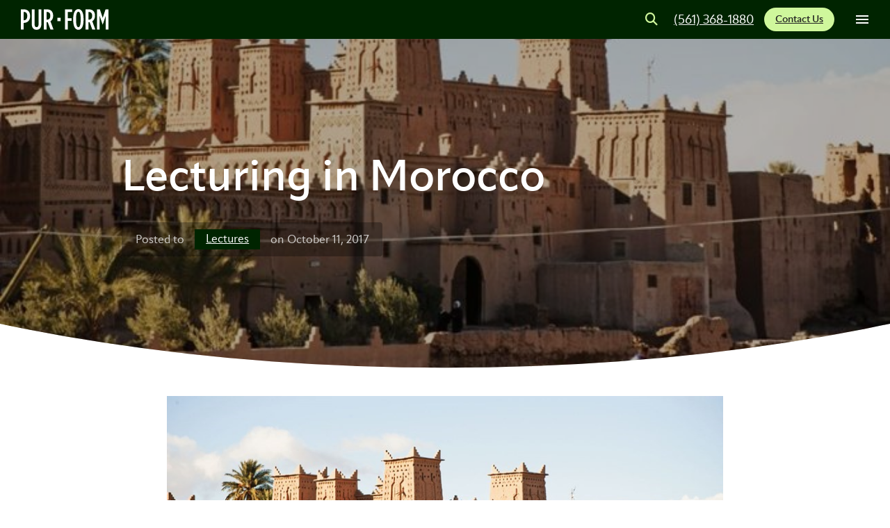

--- FILE ---
content_type: text/html; charset=UTF-8
request_url: https://purformhealth.com/blog/lecturing-in-morocco/
body_size: 29573
content:
<!DOCTYPE html>
<html lang="en-US" prefix="og: https://ogp.me/ns#">
<head>
<meta charset="UTF-8">
<meta name="viewport" content="width=device-width, initial-scale=1">

<!-- Search Engine Optimization by Rank Math - https://rankmath.com/ -->
<title>Lecturing In Morocco - PUR-FORM</title>
<meta name="description" content="This weekend I spent a whirlwind trip to Morocco. I left Miami Thursday night and was back Sunday night.  I was invited there to share information with a very"/>
<meta name="robots" content="follow, index, max-snippet:-1, max-video-preview:-1, max-image-preview:large"/>
<link rel="canonical" href="https://purformhealth.com/blog/lecturing-in-morocco/" />
<meta property="og:locale" content="en_US" />
<meta property="og:type" content="article" />
<meta property="og:title" content="Lecturing In Morocco - PUR-FORM" />
<meta property="og:description" content="This weekend I spent a whirlwind trip to Morocco. I left Miami Thursday night and was back Sunday night.  I was invited there to share information with a very" />
<meta property="og:url" content="https://purformhealth.com/blog/lecturing-in-morocco/" />
<meta property="og:site_name" content="PUR-FORM" />
<meta property="article:publisher" content="https://www.facebook.com/purformhealth/" />
<meta property="article:section" content="Lectures" />
<meta property="og:updated_time" content="2024-09-08T10:52:41+00:00" />
<meta property="og:image" content="https://purformhealth.com/wp-content/uploads/2024/09/Morocco-700x467-1.jpg" />
<meta property="og:image:secure_url" content="https://purformhealth.com/wp-content/uploads/2024/09/Morocco-700x467-1.jpg" />
<meta property="og:image:width" content="700" />
<meta property="og:image:height" content="467" />
<meta property="og:image:alt" content="Lecturing in Morocco" />
<meta property="og:image:type" content="image/jpeg" />
<meta property="article:published_time" content="2017-10-11T00:00:00+00:00" />
<meta property="article:modified_time" content="2024-09-08T10:52:41+00:00" />
<meta name="twitter:card" content="summary_large_image" />
<meta name="twitter:title" content="Lecturing In Morocco - PUR-FORM" />
<meta name="twitter:description" content="This weekend I spent a whirlwind trip to Morocco. I left Miami Thursday night and was back Sunday night.  I was invited there to share information with a very" />
<meta name="twitter:image" content="https://purformhealth.com/wp-content/uploads/2024/09/Morocco-700x467-1.jpg" />
<meta name="twitter:label1" content="Written by" />
<meta name="twitter:data1" content="Joseph Purita, MD" />
<meta name="twitter:label2" content="Time to read" />
<meta name="twitter:data2" content="3 minutes" />
<script type="application/ld+json" class="rank-math-schema">{"@context":"https://schema.org","@graph":[{"@type":"Place","@id":"https://purformhealth.com/#place","geo":{"@type":"GeoCoordinates","latitude":"26.38290135895746","longitude":" -80.09673548949412"},"hasMap":"https://www.google.com/maps/search/?api=1&amp;query=26.38290135895746, -80.09673548949412","address":{"@type":"PostalAddress","streetAddress":"3600 FAU Boulevard Ste 101","addressLocality":"Boca Raton","addressRegion":"Florida","postalCode":"33431","addressCountry":"United States"}},{"@type":["HealthAndBeautyBusiness","Organization"],"@id":"https://purformhealth.com/#organization","name":"PUR-FORM","url":"https://purformhealth.com","sameAs":["https://www.facebook.com/purformhealth/","https://www.instagram.com/purformhealth/","https://www.tiktok.com/@purformhealth","https://www.linkedin.com/company/pur-form"],"address":{"@type":"PostalAddress","streetAddress":"3600 FAU Boulevard Ste 101","addressLocality":"Boca Raton","addressRegion":"Florida","postalCode":"33431","addressCountry":"United States"},"logo":{"@type":"ImageObject","@id":"https://purformhealth.com/#logo","url":"https://purformhealth.com/wp-content/uploads/2024/09/cropped-purform_fav.png","contentUrl":"https://purformhealth.com/wp-content/uploads/2024/09/cropped-purform_fav.png","caption":"PUR-FORM","inLanguage":"en-US","width":"512","height":"512"},"openingHours":["Monday,Tuesday,Wednesday,Thursday,Friday 08:30-19:00","Saturday 10:00-14:00"],"description":"We create custom plans to help you treat degenerative diseases, injuries, joint issues, or sports-related wear and tear, so you can live your best life.","legalName":"PUR-FORM","location":{"@id":"https://purformhealth.com/#place"},"image":{"@id":"https://purformhealth.com/#logo"},"telephone":"(561) 368-1880"},{"@type":"WebSite","@id":"https://purformhealth.com/#website","url":"https://purformhealth.com","name":"PUR-FORM","publisher":{"@id":"https://purformhealth.com/#organization"},"inLanguage":"en-US"},{"@type":"ImageObject","@id":"https://purformhealth.com/wp-content/uploads/2024/09/Morocco-700x467-1.jpg","url":"https://purformhealth.com/wp-content/uploads/2024/09/Morocco-700x467-1.jpg","width":"700","height":"467","inLanguage":"en-US"},{"@type":"WebPage","@id":"https://purformhealth.com/blog/lecturing-in-morocco/#webpage","url":"https://purformhealth.com/blog/lecturing-in-morocco/","name":"Lecturing In Morocco - PUR-FORM","datePublished":"2017-10-11T00:00:00+00:00","dateModified":"2024-09-08T10:52:41+00:00","isPartOf":{"@id":"https://purformhealth.com/#website"},"primaryImageOfPage":{"@id":"https://purformhealth.com/wp-content/uploads/2024/09/Morocco-700x467-1.jpg"},"inLanguage":"en-US"},{"@type":"Person","@id":"https://purformhealth.com/author/joseph_purita/","name":"Joseph Purita, MD","url":"https://purformhealth.com/author/joseph_purita/","image":{"@type":"ImageObject","@id":"https://secure.gravatar.com/avatar/1d8407f9a89b2c0bc0fb379c33b6110026f7157350863aca434043515725c8b0?s=96&amp;d=mm&amp;r=g","url":"https://secure.gravatar.com/avatar/1d8407f9a89b2c0bc0fb379c33b6110026f7157350863aca434043515725c8b0?s=96&amp;d=mm&amp;r=g","caption":"Joseph Purita, MD","inLanguage":"en-US"},"worksFor":{"@id":"https://purformhealth.com/#organization"}},{"@type":"BlogPosting","headline":"Lecturing In Morocco - PUR-FORM","datePublished":"2017-10-11T00:00:00+00:00","dateModified":"2024-09-08T10:52:41+00:00","articleSection":"Lectures","author":{"@id":"https://purformhealth.com/author/joseph_purita/","name":"Joseph Purita, MD"},"publisher":{"@id":"https://purformhealth.com/#organization"},"description":"This weekend I spent a whirlwind trip to Morocco. I left Miami Thursday night and was back Sunday night.\u00a0 I was invited there to share information with a very","name":"Lecturing In Morocco - PUR-FORM","@id":"https://purformhealth.com/blog/lecturing-in-morocco/#richSnippet","isPartOf":{"@id":"https://purformhealth.com/blog/lecturing-in-morocco/#webpage"},"image":{"@id":"https://purformhealth.com/wp-content/uploads/2024/09/Morocco-700x467-1.jpg"},"inLanguage":"en-US","mainEntityOfPage":{"@id":"https://purformhealth.com/blog/lecturing-in-morocco/#webpage"}}]}</script>
<!-- /Rank Math WordPress SEO plugin -->

<link rel="alternate" type="application/rss+xml" title="PUR-FORM &raquo; Feed" href="https://purformhealth.com/feed/" />
<link rel="alternate" type="application/rss+xml" title="PUR-FORM &raquo; Comments Feed" href="https://purformhealth.com/comments/feed/" />
<link rel="alternate" title="oEmbed (JSON)" type="application/json+oembed" href="https://purformhealth.com/wp-json/oembed/1.0/embed?url=https%3A%2F%2Fpurformhealth.com%2Fblog%2Flecturing-in-morocco%2F" />
<link rel="alternate" title="oEmbed (XML)" type="text/xml+oembed" href="https://purformhealth.com/wp-json/oembed/1.0/embed?url=https%3A%2F%2Fpurformhealth.com%2Fblog%2Flecturing-in-morocco%2F&#038;format=xml" />
<style id='wp-img-auto-sizes-contain-inline-css'>
img:is([sizes=auto i],[sizes^="auto," i]){contain-intrinsic-size:3000px 1500px}
/*# sourceURL=wp-img-auto-sizes-contain-inline-css */
</style>
<style id='wp-block-library-inline-css'>
:root{--wp-block-synced-color:#7a00df;--wp-block-synced-color--rgb:122,0,223;--wp-bound-block-color:var(--wp-block-synced-color);--wp-editor-canvas-background:#ddd;--wp-admin-theme-color:#007cba;--wp-admin-theme-color--rgb:0,124,186;--wp-admin-theme-color-darker-10:#006ba1;--wp-admin-theme-color-darker-10--rgb:0,107,160.5;--wp-admin-theme-color-darker-20:#005a87;--wp-admin-theme-color-darker-20--rgb:0,90,135;--wp-admin-border-width-focus:2px}@media (min-resolution:192dpi){:root{--wp-admin-border-width-focus:1.5px}}.wp-element-button{cursor:pointer}:root .has-very-light-gray-background-color{background-color:#eee}:root .has-very-dark-gray-background-color{background-color:#313131}:root .has-very-light-gray-color{color:#eee}:root .has-very-dark-gray-color{color:#313131}:root .has-vivid-green-cyan-to-vivid-cyan-blue-gradient-background{background:linear-gradient(135deg,#00d084,#0693e3)}:root .has-purple-crush-gradient-background{background:linear-gradient(135deg,#34e2e4,#4721fb 50%,#ab1dfe)}:root .has-hazy-dawn-gradient-background{background:linear-gradient(135deg,#faaca8,#dad0ec)}:root .has-subdued-olive-gradient-background{background:linear-gradient(135deg,#fafae1,#67a671)}:root .has-atomic-cream-gradient-background{background:linear-gradient(135deg,#fdd79a,#004a59)}:root .has-nightshade-gradient-background{background:linear-gradient(135deg,#330968,#31cdcf)}:root .has-midnight-gradient-background{background:linear-gradient(135deg,#020381,#2874fc)}:root{--wp--preset--font-size--normal:16px;--wp--preset--font-size--huge:42px}.has-regular-font-size{font-size:1em}.has-larger-font-size{font-size:2.625em}.has-normal-font-size{font-size:var(--wp--preset--font-size--normal)}.has-huge-font-size{font-size:var(--wp--preset--font-size--huge)}.has-text-align-center{text-align:center}.has-text-align-left{text-align:left}.has-text-align-right{text-align:right}.has-fit-text{white-space:nowrap!important}#end-resizable-editor-section{display:none}.aligncenter{clear:both}.items-justified-left{justify-content:flex-start}.items-justified-center{justify-content:center}.items-justified-right{justify-content:flex-end}.items-justified-space-between{justify-content:space-between}.screen-reader-text{border:0;clip-path:inset(50%);height:1px;margin:-1px;overflow:hidden;padding:0;position:absolute;width:1px;word-wrap:normal!important}.screen-reader-text:focus{background-color:#ddd;clip-path:none;color:#444;display:block;font-size:1em;height:auto;left:5px;line-height:normal;padding:15px 23px 14px;text-decoration:none;top:5px;width:auto;z-index:100000}html :where(.has-border-color){border-style:solid}html :where([style*=border-top-color]){border-top-style:solid}html :where([style*=border-right-color]){border-right-style:solid}html :where([style*=border-bottom-color]){border-bottom-style:solid}html :where([style*=border-left-color]){border-left-style:solid}html :where([style*=border-width]){border-style:solid}html :where([style*=border-top-width]){border-top-style:solid}html :where([style*=border-right-width]){border-right-style:solid}html :where([style*=border-bottom-width]){border-bottom-style:solid}html :where([style*=border-left-width]){border-left-style:solid}html :where(img[class*=wp-image-]){height:auto;max-width:100%}:where(figure){margin:0 0 1em}html :where(.is-position-sticky){--wp-admin--admin-bar--position-offset:var(--wp-admin--admin-bar--height,0px)}@media screen and (max-width:600px){html :where(.is-position-sticky){--wp-admin--admin-bar--position-offset:0px}}

/*# sourceURL=wp-block-library-inline-css */
</style><style id='global-styles-inline-css'>
:root{--wp--preset--aspect-ratio--square: 1;--wp--preset--aspect-ratio--4-3: 4/3;--wp--preset--aspect-ratio--3-4: 3/4;--wp--preset--aspect-ratio--3-2: 3/2;--wp--preset--aspect-ratio--2-3: 2/3;--wp--preset--aspect-ratio--16-9: 16/9;--wp--preset--aspect-ratio--9-16: 9/16;--wp--preset--color--black: #000000;--wp--preset--color--cyan-bluish-gray: #abb8c3;--wp--preset--color--white: #ffffff;--wp--preset--color--pale-pink: #f78da7;--wp--preset--color--vivid-red: #cf2e2e;--wp--preset--color--luminous-vivid-orange: #ff6900;--wp--preset--color--luminous-vivid-amber: #fcb900;--wp--preset--color--light-green-cyan: #7bdcb5;--wp--preset--color--vivid-green-cyan: #00d084;--wp--preset--color--pale-cyan-blue: #8ed1fc;--wp--preset--color--vivid-cyan-blue: #0693e3;--wp--preset--color--vivid-purple: #9b51e0;--wp--preset--gradient--vivid-cyan-blue-to-vivid-purple: linear-gradient(135deg,rgb(6,147,227) 0%,rgb(155,81,224) 100%);--wp--preset--gradient--light-green-cyan-to-vivid-green-cyan: linear-gradient(135deg,rgb(122,220,180) 0%,rgb(0,208,130) 100%);--wp--preset--gradient--luminous-vivid-amber-to-luminous-vivid-orange: linear-gradient(135deg,rgb(252,185,0) 0%,rgb(255,105,0) 100%);--wp--preset--gradient--luminous-vivid-orange-to-vivid-red: linear-gradient(135deg,rgb(255,105,0) 0%,rgb(207,46,46) 100%);--wp--preset--gradient--very-light-gray-to-cyan-bluish-gray: linear-gradient(135deg,rgb(238,238,238) 0%,rgb(169,184,195) 100%);--wp--preset--gradient--cool-to-warm-spectrum: linear-gradient(135deg,rgb(74,234,220) 0%,rgb(151,120,209) 20%,rgb(207,42,186) 40%,rgb(238,44,130) 60%,rgb(251,105,98) 80%,rgb(254,248,76) 100%);--wp--preset--gradient--blush-light-purple: linear-gradient(135deg,rgb(255,206,236) 0%,rgb(152,150,240) 100%);--wp--preset--gradient--blush-bordeaux: linear-gradient(135deg,rgb(254,205,165) 0%,rgb(254,45,45) 50%,rgb(107,0,62) 100%);--wp--preset--gradient--luminous-dusk: linear-gradient(135deg,rgb(255,203,112) 0%,rgb(199,81,192) 50%,rgb(65,88,208) 100%);--wp--preset--gradient--pale-ocean: linear-gradient(135deg,rgb(255,245,203) 0%,rgb(182,227,212) 50%,rgb(51,167,181) 100%);--wp--preset--gradient--electric-grass: linear-gradient(135deg,rgb(202,248,128) 0%,rgb(113,206,126) 100%);--wp--preset--gradient--midnight: linear-gradient(135deg,rgb(2,3,129) 0%,rgb(40,116,252) 100%);--wp--preset--font-size--small: 13px;--wp--preset--font-size--medium: 20px;--wp--preset--font-size--large: 36px;--wp--preset--font-size--x-large: 42px;--wp--preset--spacing--20: 0.44rem;--wp--preset--spacing--30: 0.67rem;--wp--preset--spacing--40: 1rem;--wp--preset--spacing--50: 1.5rem;--wp--preset--spacing--60: 2.25rem;--wp--preset--spacing--70: 3.38rem;--wp--preset--spacing--80: 5.06rem;--wp--preset--shadow--natural: 6px 6px 9px rgba(0, 0, 0, 0.2);--wp--preset--shadow--deep: 12px 12px 50px rgba(0, 0, 0, 0.4);--wp--preset--shadow--sharp: 6px 6px 0px rgba(0, 0, 0, 0.2);--wp--preset--shadow--outlined: 6px 6px 0px -3px rgb(255, 255, 255), 6px 6px rgb(0, 0, 0);--wp--preset--shadow--crisp: 6px 6px 0px rgb(0, 0, 0);}:where(.is-layout-flex){gap: 0.5em;}:where(.is-layout-grid){gap: 0.5em;}body .is-layout-flex{display: flex;}.is-layout-flex{flex-wrap: wrap;align-items: center;}.is-layout-flex > :is(*, div){margin: 0;}body .is-layout-grid{display: grid;}.is-layout-grid > :is(*, div){margin: 0;}:where(.wp-block-columns.is-layout-flex){gap: 2em;}:where(.wp-block-columns.is-layout-grid){gap: 2em;}:where(.wp-block-post-template.is-layout-flex){gap: 1.25em;}:where(.wp-block-post-template.is-layout-grid){gap: 1.25em;}.has-black-color{color: var(--wp--preset--color--black) !important;}.has-cyan-bluish-gray-color{color: var(--wp--preset--color--cyan-bluish-gray) !important;}.has-white-color{color: var(--wp--preset--color--white) !important;}.has-pale-pink-color{color: var(--wp--preset--color--pale-pink) !important;}.has-vivid-red-color{color: var(--wp--preset--color--vivid-red) !important;}.has-luminous-vivid-orange-color{color: var(--wp--preset--color--luminous-vivid-orange) !important;}.has-luminous-vivid-amber-color{color: var(--wp--preset--color--luminous-vivid-amber) !important;}.has-light-green-cyan-color{color: var(--wp--preset--color--light-green-cyan) !important;}.has-vivid-green-cyan-color{color: var(--wp--preset--color--vivid-green-cyan) !important;}.has-pale-cyan-blue-color{color: var(--wp--preset--color--pale-cyan-blue) !important;}.has-vivid-cyan-blue-color{color: var(--wp--preset--color--vivid-cyan-blue) !important;}.has-vivid-purple-color{color: var(--wp--preset--color--vivid-purple) !important;}.has-black-background-color{background-color: var(--wp--preset--color--black) !important;}.has-cyan-bluish-gray-background-color{background-color: var(--wp--preset--color--cyan-bluish-gray) !important;}.has-white-background-color{background-color: var(--wp--preset--color--white) !important;}.has-pale-pink-background-color{background-color: var(--wp--preset--color--pale-pink) !important;}.has-vivid-red-background-color{background-color: var(--wp--preset--color--vivid-red) !important;}.has-luminous-vivid-orange-background-color{background-color: var(--wp--preset--color--luminous-vivid-orange) !important;}.has-luminous-vivid-amber-background-color{background-color: var(--wp--preset--color--luminous-vivid-amber) !important;}.has-light-green-cyan-background-color{background-color: var(--wp--preset--color--light-green-cyan) !important;}.has-vivid-green-cyan-background-color{background-color: var(--wp--preset--color--vivid-green-cyan) !important;}.has-pale-cyan-blue-background-color{background-color: var(--wp--preset--color--pale-cyan-blue) !important;}.has-vivid-cyan-blue-background-color{background-color: var(--wp--preset--color--vivid-cyan-blue) !important;}.has-vivid-purple-background-color{background-color: var(--wp--preset--color--vivid-purple) !important;}.has-black-border-color{border-color: var(--wp--preset--color--black) !important;}.has-cyan-bluish-gray-border-color{border-color: var(--wp--preset--color--cyan-bluish-gray) !important;}.has-white-border-color{border-color: var(--wp--preset--color--white) !important;}.has-pale-pink-border-color{border-color: var(--wp--preset--color--pale-pink) !important;}.has-vivid-red-border-color{border-color: var(--wp--preset--color--vivid-red) !important;}.has-luminous-vivid-orange-border-color{border-color: var(--wp--preset--color--luminous-vivid-orange) !important;}.has-luminous-vivid-amber-border-color{border-color: var(--wp--preset--color--luminous-vivid-amber) !important;}.has-light-green-cyan-border-color{border-color: var(--wp--preset--color--light-green-cyan) !important;}.has-vivid-green-cyan-border-color{border-color: var(--wp--preset--color--vivid-green-cyan) !important;}.has-pale-cyan-blue-border-color{border-color: var(--wp--preset--color--pale-cyan-blue) !important;}.has-vivid-cyan-blue-border-color{border-color: var(--wp--preset--color--vivid-cyan-blue) !important;}.has-vivid-purple-border-color{border-color: var(--wp--preset--color--vivid-purple) !important;}.has-vivid-cyan-blue-to-vivid-purple-gradient-background{background: var(--wp--preset--gradient--vivid-cyan-blue-to-vivid-purple) !important;}.has-light-green-cyan-to-vivid-green-cyan-gradient-background{background: var(--wp--preset--gradient--light-green-cyan-to-vivid-green-cyan) !important;}.has-luminous-vivid-amber-to-luminous-vivid-orange-gradient-background{background: var(--wp--preset--gradient--luminous-vivid-amber-to-luminous-vivid-orange) !important;}.has-luminous-vivid-orange-to-vivid-red-gradient-background{background: var(--wp--preset--gradient--luminous-vivid-orange-to-vivid-red) !important;}.has-very-light-gray-to-cyan-bluish-gray-gradient-background{background: var(--wp--preset--gradient--very-light-gray-to-cyan-bluish-gray) !important;}.has-cool-to-warm-spectrum-gradient-background{background: var(--wp--preset--gradient--cool-to-warm-spectrum) !important;}.has-blush-light-purple-gradient-background{background: var(--wp--preset--gradient--blush-light-purple) !important;}.has-blush-bordeaux-gradient-background{background: var(--wp--preset--gradient--blush-bordeaux) !important;}.has-luminous-dusk-gradient-background{background: var(--wp--preset--gradient--luminous-dusk) !important;}.has-pale-ocean-gradient-background{background: var(--wp--preset--gradient--pale-ocean) !important;}.has-electric-grass-gradient-background{background: var(--wp--preset--gradient--electric-grass) !important;}.has-midnight-gradient-background{background: var(--wp--preset--gradient--midnight) !important;}.has-small-font-size{font-size: var(--wp--preset--font-size--small) !important;}.has-medium-font-size{font-size: var(--wp--preset--font-size--medium) !important;}.has-large-font-size{font-size: var(--wp--preset--font-size--large) !important;}.has-x-large-font-size{font-size: var(--wp--preset--font-size--x-large) !important;}
/*# sourceURL=global-styles-inline-css */
</style>

<style id='classic-theme-styles-inline-css'>
/*! This file is auto-generated */
.wp-block-button__link{color:#fff;background-color:#32373c;border-radius:9999px;box-shadow:none;text-decoration:none;padding:calc(.667em + 2px) calc(1.333em + 2px);font-size:1.125em}.wp-block-file__button{background:#32373c;color:#fff;text-decoration:none}
/*# sourceURL=/wp-includes/css/classic-themes.min.css */
</style>
<link rel='stylesheet' id='bricks-frontend-css' href='https://purformhealth.com/wp-content/themes/bricks/assets/css/frontend.min.css?ver=1744893251' media='all' />
<style id='bricks-frontend-inline-css'>
@font-face{font-family:"apfont";font-weight:400;font-display:swap;src:url(https://purformhealth.com/wp-content/uploads/2024/09/Apparat-Regular.woff2) format("woff2"),url(https://purformhealth.com/wp-content/uploads/2024/09/Apparat-Regular.woff) format("woff");}@font-face{font-family:"apfont";font-weight:600;font-display:swap;src:url(https://purformhealth.com/wp-content/uploads/2024/09/Apparat-Semibold.woff2) format("woff2"),url(https://purformhealth.com/wp-content/uploads/2024/09/Apparat-Semibold.woff) format("woff");}@font-face{font-family:"apfont";font-weight:800;font-display:swap;src:url(https://purformhealth.com/wp-content/uploads/2024/09/apfont-pur1fff.woff2) format("woff2"),url(https://purformhealth.com/wp-content/uploads/2024/09/apfont-purb3dc.woff) format("woff");}

/*# sourceURL=bricks-frontend-inline-css */
</style>
<link rel='stylesheet' id='bricks-child-css' href='https://purformhealth.com/wp-content/themes/bricks-child/style.css?ver=1729925571' media='all' />
<link rel='stylesheet' id='bricks-font-awesome-6-brands-css' href='https://purformhealth.com/wp-content/themes/bricks/assets/css/libs/font-awesome-6-brands.min.css?ver=1744891580' media='all' />
<link rel='stylesheet' id='bricks-font-awesome-6-css' href='https://purformhealth.com/wp-content/themes/bricks/assets/css/libs/font-awesome-6.min.css?ver=1744891580' media='all' />
<link rel='stylesheet' id='bricks-ionicons-css' href='https://purformhealth.com/wp-content/themes/bricks/assets/css/libs/ionicons.min.css?ver=1744891580' media='all' />
<style id='bricks-frontend-inline-inline-css'>
:root {--theme-color: #294526;--theme-base-color: #ffffff;--theme-color-dark: #002400;--theme-color-light: #54a675;--theme-color-lightest: #d8eee1;--theme-color-accent: #F3EFE8;--theme-text-color: #181818;--theme-text-light-color: #ffffff;--theme-color-accent-2: rgba(0,0,0,0.06);--theme-color-accent-3: #eaa486;--theme-color-accent-4: #0288AD;--primary-cta: #2566ed;--primary-cta-dark: #1e52be;--theme-color-mint: #d3efe0;} body {font-family: "apfont"; font-weight: 400; font-size: 1.8rem} h1 {font-weight: 600; font-size: 6.2rem; line-height: 1.2; margin-bottom: 2rem} h2 {font-weight: 600; font-size: 4rem; line-height: 1.2; margin-bottom: 1rem} h3 {font-weight: 600; line-height: 1.2; margin-bottom: 1rem} h4 {font-weight: 600; line-height: 1.2; margin-bottom: 1rem} h5 {font-weight: 600; line-height: 1.2; margin-bottom: 1rem} h6 {font-weight: 600; line-height: 1.2; margin-bottom: 1rem} .bricks-type-hero {font-size: 200px}:root .bricks-color-primary {color: #294526}:root .bricks-background-primary {background-color: #294526}:root .bricks-color-light {color: #d8eee1}:root .bricks-background-light {background-color: #d8eee1}:root .bricks-color-secondary {color: #54a675}:root .bricks-background-secondary {background-color: #54a675}:root .bricks-color-dark {color: #002400}:root .bricks-background-dark {background-color: #002400}:root * {border-color: #0288ad} .bricks-button {letter-spacing: 0px}@media (max-width: 991px) { h1 {font-size: 5.8rem}}@media (max-width: 767px) { h2 {font-size: 3rem} html {font-size: 55%} h1 {font-size: 5.2rem}}@media (max-width: 478px) { h1 {font-size: 4.5rem}}.btn.brxe-text-link {padding-top: 1rem; padding-right: 2.5rem; padding-bottom: 1rem; padding-left: 2.5rem; text-transform: none; font-weight: 600; line-height: 1.2; font-size: 1.8rem; border-radius: 60px; flex-direction: row-reverse; min-height: 50px}.btn {transition: 0.5s all ease-in-out !important;} .btn i { background: rgba(255, 255, 255, 0.1); width: 32px; height: 32px; display: flex; align-items: center; justify-content: center; border-radius: 50%; text-align: center; transition: 0.5s all ease-in-out !important;}.btn-secondary.brxe-text-link {background-color: #CFF79C; color: var(--bricks-color-15f2ea)}.btn-secondary.brxe-text-link:hover {background-color: #a7c874}.btn-secondary-secondary-secondary-secondary-secondary-secondary:hover i { color: var(--theme-text-color);}.btn-small.brxe-text-link {padding-top: 2px; padding-right: 16px; padding-bottom: 2px; padding-left: 16px; min-height: 34px; font-size: 14px}.backdrop.brxe-block {display: none; position: fixed; z-index: 9999; top: 0px; right: 0px; bottom: 0px; left: 0px; background-color: var(--theme-color-dark); opacity: .5}.side-menu.brxe-block {transform: translateX(100%); visibility: hidden; opacity: 0}.side-menu { transition: all .3s ease-in-out;} .side-menu.open { transform: translateX(0px) !important; opacity: 1 !important; visibility: visible !important;}.menu-column {transition: all 150ms ease-in-out;} .menu-column.open{opacity: 0; transform: translateX(-20%)}.menu-top-container.brxe-block {width: 100%; overflow: auto; height: 100%}.button-menu.brxe-button {background-color: transparent; width: 100%; display: flex; justify-content: space-between; align-items: center; overflow: hidden; border-radius: 12px; padding-top: .8rem; padding-right: 1.5rem; padding-bottom: .8rem; padding-left: 1.5rem; font-size: 16px; color: var(--theme-color); text-align: left}.button-menu.brxe-button:hover {background-color: var(--theme-color-accent)}.btn-primary.brxe-text-link {color: var(--theme-text-light-color); flex-direction: row-reverse; gap: 2rem; background-color: var(--primary-cta)}.btn-primary.brxe-text-link:hover {background-color: var(--primary-cta-dark)}@media (max-width: 991px) {.btn-primary.brxe-text-link {padding-left: 2rem; gap: 1rem}}.btn-arrow.brxe-text-link {padding-right: 1rem}.btn-secondary-hollow.brxe-text-link {color: var(--theme-color-lightest); border: 2px solid var(--theme-color-lightest)}.btn-secondary-hollow.brxe-text-link:hover {background-color: var(--theme-color-lightest); color: var(--theme-color)}.menu-group.brxe-block {padding-top: 2rem; padding-right: 0; padding-bottom: 2rem; padding-left: 1.5rem; position: absolute; top: 0px; right: 0px; visibility: hidden; transform: translateX(30px); height: 100%; opacity: 0}.menu-group { transition: all 150ms ease-in-out;} .menu-group.open { transform: translateX(0) !important; opacity: 1 !important; visibility: visible !important;}.nested-menu-container.brxe-block {height: 100%; padding-bottom: 6rem}.nested-menu-container { overflow-x: clip; overflow-y: auto; scrollbar-width: none;}.mb-3.brxe-heading {position: relative; font-weight: 600; font-size: 2.2rem}.row.brxe-div {max-width: none}.container.brxe-block {display: block}.thumb img {transition: 0.5s all ease-in-out !important;} .thumb:hover figure img {scale: 1.1;} .thumb:hover .thumb__content:before { opacity: 1;} .swiper-button.swiper-button-disabled { display: none !important; }.thumb__content.brxe-div {width: 100%; height: 100%; padding-top: 2rem; padding-right: 2rem; padding-bottom: 2rem; padding-left: 2rem; position: absolute; top: 0px; right: 0px; bottom: 0px; left: 0px; display: flex; flex-direction: column; justify-content: flex-end; color: var(--theme-text-light-color)}.thumb__content:before { content: ''; position: absolute; width: 100%; height: 100%; inset: 0; transition: 0.5s all ease-in-out !important; background: linear-gradient(rgba(0, 0, 0, 0) 50%, rgba(0, 0, 0, 0.85) 100%); opacity: .5; }.hero.brxe-section {position: relative; overflow: hidden; padding-right: 0}.hero { clip-path: ellipse(100% 97% at 50% 0%);}.container.brxe-container {display: block}.opacity-75.brxe-post-meta {opacity: .75; font-weight: 400}.opacity-75.brxe-text-basic {opacity: .75; font-weight: 400}.opacity-75.brxe-image {opacity: .75}.opacity-75.brxe-image figcaption {font-weight: 400}.narrow-container.brxe-div {max-width: 800px}.narrow-container.brxe-container {max-width: 800px}.pt-4.brxe-div {font-size: 22px; font-weight: 600}.col-12.brxe-heading {display: flex}.col-12.brxe-block {display: flex}.col-12.brxe-div {display: flex}@media (max-width: 767px) {.col-md-8.brxe-div {justify-content: center}}.text-light.brxe-text-basic {color: var(--theme-text-light-color)}.text-light.brxe-heading {color: var(--theme-text-light-color)}.col-md-4.brxe-div {justify-content: flex-end; align-items: center}@media (max-width: 767px) {.col-md-4.brxe-div {align-items: center; justify-content: center}}@media (max-width: 767px) {.mr-5.brxe-block {margin-bottom: 2rem}}.top-curve.brxe-div {width: 100%; height: 12rem; background-color: var(--theme-color)}.top-curve {clip-path: ellipse(60% 100% at 50% 100%);}@media (max-width: 991px) {.top-curve.brxe-div {height: 12rem}}@media (max-width: 478px) {.top-curve.brxe-div {height: 10rem; background-color: var(--theme-color)}.top-curve { clip-path: ellipse(60% 100% at 50% 100%); height: 10rem;}}.footer-toogle-icon.brxe-icon {font-size: 28px; display: none}@media (max-width: 767px) {.footer-toogle-icon.brxe-icon {font-size: 28px; display: block; font-size: 2.2rem}}.footer-icon.brxe-text-link .icon > i {font-size: 1.8rem}.footer-icon.brxe-text-link .icon > svg {width: 1.8rem; height: 1.8rem}.footer-icon.brxe-text-link {width: 44px; height: 44px; display: flex; justify-content: center; align-items: center; border-radius: 50%; background-color: rgba(255, 255, 255, 0.06); transition: all .3s ease-in-out}.footer-icon.brxe-text-link:hover {background-color: rgba(225, 225, 225, 0.4)}.flex-wrap.brxe-div {display: flex; column-gap: 1.5rem; row-gap: 1.5rem}.footer-link.brxe-text-link {padding-top: .2rem; padding-bottom: .2rem; font-size: 1.3rem; opacity: .75}.hero-vh .hero { display: flex; align-items: center; justify-content: center; } @media (min-width: 992px) { .hero-vh .hero { min-height: 580px; } } .card-form-field { background-color: #ffffff; border-radius: 10px; } .card-form-field br { display: none; } .card-form-field input, .card-form-field select, .card-form-field textarea { padding: 0 !important; border: 0 !important; outline: none !important; color: var(--theme-text-color); } .card-form-field label { color: var(--theme-color); padding: 1rem 2rem; } .card-form-field textarea::placeholder { color: var(--theme-color); } .btn-form { padding-top: 1rem; padding-right: 2.5rem; padding-bottom: 1rem; padding-left: 2.5rem; text-transform: none; font-weight: 600; line-height: 1.2; font-size: 1.8rem; border-radius: 60px; min-height: 50px; border: none; background-color: var(--theme-color-lightest); color: var(--theme-text-color); transition: 0.5s all ease-in-out !important; } .btn-form:hover { background-color: #bfcfc5; } .hero .wpcf7 form.invalid .wpcf7-response-output, .hero .wpcf7 form.unaccepted .wpcf7-response-output, .hero .wpcf7 form.payment-required .wpcf7-response-output { color: #ffffff; margin-top: 0; text-align: center; max-width: fit-content; margin: 0 auto; background-color: rgba(0, 0, 0, 0.2); } .target-p-alignment p { display: flex; align-items: center; justify-content: center; } .hero .wpcf7-spinner { position: absolute; }:root {--bricks-color-03fd44: #f5f5f5;--bricks-color-f2227d: #e0e0e0;--bricks-color-b1d8bf: #9e9e9e;--bricks-color-a33866: #616161;--bricks-color-642687: #424242;--bricks-color-15f2ea: #212121;--bricks-color-8aab7f: #ffeb3b;--bricks-color-c5070a: #ffc107;--bricks-color-ca77f5: #ff9800;--bricks-color-7b4f26: #ff5722;--bricks-color-8ba6cb: #f44336;--bricks-color-d64556: #9c27b0;--bricks-color-9b060c: #2196f3;--bricks-color-812051: #03a9f4;--bricks-color-e11235: #81D4FA;--bricks-color-3a98ee: #4caf50;--bricks-color-cb1414: #8bc34a;--bricks-color-e50f58: #cddc39;}html:has(.side-menu.open) { scrollbar-width: none;}body {width:100%;}body:has(.side-menu.open){position:fixed;}body.admin-bar .side-menu { height: calc(100% - 46px) !important; top: unset !important;}@media (min-width: 782px) { body.admin-bar .side-menu { height: calc(100% - 65px) !important; } }@media (min-width: 1300px) { body.admin-bar .side-menu { height: calc(100% - 32px) !important; }}#brxe-ozwphi {color: var(--bricks-color-03fd44); text-align: justify}#brxe-wdkovg {color: var(--bricks-color-03fd44)}#brxe-ninxnh {display: none}@media (max-width: 478px) {#brxe-ninxnh {display: flex; width: calc(100% + 20px); min-width: calc(100% + 20px); background-color: var(--theme-color); justify-content: space-between; margin-right: -10px; margin-bottom: 0; margin-left: -10px; padding-right: 10px; padding-left: 10px}}#brxe-xgnpky {width: 126px; height: 30px}#brxe-nbofau {flex-shrink: 0; width: auto; display: flex; padding-left: 1.5rem}@media (max-width: 767px) {#brxe-nbofau {padding-left: 0}}@media (max-width: 478px) {#brxe-nbofau {width: 100px}}#brxe-twuvrz form {height: 34px; transform: translateX(26%); opacity: 0; pointer-events: none}#brxe-twuvrz button {height: 34px; color: var(--bricks-color-03fd44)}#brxe-twuvrz input[type=search] {border-style: none; border-radius: 50px; color: var(--bricks-color-03fd44); background-color: rgba(255, 240, 200, 0.1); width: 200px}#brxe-twuvrz {margin-left: auto}#brxe-twuvrz .bricks-search-overlay .bricks-search-form {max-width: 200px}#brxe-twuvrz button { position: absolute; right: 0; }#brxe-twuvrz input { outline: none; }#brxe-twuvrz form,#brxe-twuvrz { transition: transform 0.3s ease, opacity 0.3s ease, margin 0.3s ease !important; }#brxe-twuvrz.show form { opacity: 1; transform: translateX(0%); pointer-events: auto; }@media (max-width: 767px) {#brxe-twuvrz {width: 100%; order: 2; margin-top: -50px}#brxe-twuvrz input[type=search] {width: 100%}#brxe-twuvrz .bricks-search-overlay .bricks-search-form {max-width: 100%}#brxe-twuvrz form {transform: translateX(0px) translateY(-100%); pointer-events: none}#brxe-twuvrz,#brxe-twuvrz form { pointer-events: none; }#brxe-twuvrz.show { margin: 8px 0 12px 0; }#brxe-twuvrz.show form { opacity: 1; transform: translateY(0%); pointer-events: auto; }}@media (max-width: 478px) {#brxe-twuvrz input[type=search] {width: 100%}#brxe-twuvrz .bricks-search-overlay .bricks-search-form {max-width: 100%}}#brxe-bffgjq i {color: #CFF79C}#brxe-bffgjq {gap: 0px; padding-right: 8px; padding-left: 8px; cursor: pointer}#brxe-bffgjq.is-active { opacity: 0.65; }#brxe-bffgjq.is-active i::before { content: "\f00d";}@media (max-width: 767px) {#brxe-bffgjq {display: block}}#brxe-lkcdqe {color: var(--bricks-color-03fd44)}@media (max-width: 478px) {#brxe-lkcdqe {display: none}}#brxe-woscty {padding-top: 16px; padding-right: 16px; padding-bottom: 16px; padding-left: 16px; position: static; display: flex; flex-direction: row; justify-content: center; align-items: center; text-align: center; color: var(--theme-text-light-color); background-color: rgba(0, 0, 0, 0); cursor: pointer; min-width: none; flex-shrink: 0}#brxe-woscty i {font-size: 2.4rem}#brxe-woscty:hover {background-color: rgba(255,255,255,0.1)}#brxe-slsdpz {flex-shrink: 0}@media (max-width: 478px) {#brxe-slsdpz {position: relative; right: -10px}}#brxe-wobmdp {display: flex; width: 100%; flex-direction: row; flex-wrap: wrap; justify-content: space-between; align-items: center}#brxe-jqsdfc {display: block; width: 100%; max-width: 100%}@media (max-width: 767px) {#brxe-jqsdfc {padding-right: 10px; padding-left: 10px}}@media (max-width: 478px) {#brxe-jqsdfc {padding-right: 10px; padding-left: 10px}}#brxe-rmbssn {display: block; position: static; top: 0px; right: 0px; left: 0px; z-index: 99; padding-top: 0; padding-bottom: 0; background-color: #002400; width: 100%}#brxe-tvchwf {font-size: 2.6rem; font-weight: 500}#brxe-amgzgz {color: var(--theme-text-color); fill: var(--theme-text-color); font-size: 1.8rem; padding-top: 1.5rem; padding-right: 1.5rem; padding-bottom: 1.5rem; padding-left: 1.5rem}#brxe-aeykwk {padding-right: 0; padding-left: 1.5rem; display: flex; justify-content: space-between; align-items: center}#brxe-vacbee {color: var(--theme-color); cursor: pointer}#brxe-vacbee:hover {background-color: var(--theme-color-accent-2); cursor: pointer}#brxe-vozvki:hover {background-color: var(--theme-color-accent-2); cursor: pointer}#brxe-vozvki {cursor: pointer; color: var(--theme-color)}#brxe-fdxqtl:hover {background-color: var(--theme-color-accent-2); cursor: pointer}#brxe-fdxqtl {cursor: pointer; color: var(--theme-color); text-align: left; justify-content: space-between}#brxe-vzanzr {color: var(--theme-color); cursor: pointer}#brxe-vzanzr:hover {background-color: var(--theme-color-accent-2); cursor: pointer}#brxe-ezrtnc:hover {background-color: var(--theme-color-accent-2); cursor: pointer}#brxe-ezrtnc {cursor: pointer; color: var(--theme-color)}#brxe-nlewdm.horizontal .line {border-top-color: var(--bricks-color-f2227d); border-top-width: 6px; width: 100%}#brxe-nlewdm.vertical .line {border-right-color: var(--bricks-color-f2227d); border-right-width: 100%}#brxe-nlewdm .icon {color: var(--bricks-color-f2227d)}#brxe-nlewdm .line {height: 6px}#brxe-feyldx {padding-top: 2rem; padding-right: 1.5rem; padding-bottom: 2rem; padding-left: 1.5rem}#brxe-bcfkio {font-size: 16px}#brxe-bcfkio .bricks-nav-menu {flex-direction: column}#brxe-bcfkio .bricks-nav-menu > li {margin-left: 0}#brxe-bcfkio .bricks-nav-menu > li > a {padding-top: .6rem; padding-right: 1.5rem; padding-bottom: .6rem; padding-left: 1.5rem; font-size: 16px}#brxe-bcfkio .bricks-nav-menu > li > .brx-submenu-toggle > * {padding-top: .6rem; padding-right: 1.5rem; padding-bottom: .6rem; padding-left: 1.5rem; font-size: 16px}@media (max-width: 767px) {#brxe-bcfkio .bricks-nav-menu > li > a {font-size: 1.8rem}#brxe-bcfkio .bricks-nav-menu > li > .brx-submenu-toggle > * {font-size: 1.8rem}}#brxe-hbowjk {border-radius: 9999px; margin-top: 1rem; margin-bottom: 1rem; margin-left: 1.5rem; gap: 3rem; flex-direction: row-reverse}@media (max-width: 767px) {#brxe-hbowjk {gap: 2rem}}#brxe-vkjypl {border-radius: 9999px; margin-top: 1rem; margin-bottom: 1rem; margin-left: 1.5rem; gap: 3rem; flex-direction: row-reverse; color: #000000}@media (max-width: 767px) {#brxe-vkjypl {gap: 2rem}}#brxe-tcrzqy {display: block}.menu-top-container{ scrollbar-width: none;}#brxe-haxtzb {height: 100%; background-color: var(--theme-base-color); border-radius: 0 0 12px 12px; padding-top: 1.5rem; padding-right: 1.5rem; padding-bottom: 6rem; padding-left: 1.5rem; display: block; position: relative; overflow: hidden}#brxe-ivunnl {font-size: 1.8rem; margin-bottom: 1rem; padding-top: .6rem; padding-right: 1.5rem; padding-bottom: .6rem; padding-left: 1.5rem; color: var(--theme-text-color); fill: var(--theme-text-color)}#brxe-cdmlvv {padding-left: 1.5rem; font-size: 16px; font-weight: 500; margin-bottom: 1rem}#brxe-aepkrn .bricks-nav-menu {flex-direction: column}#brxe-aepkrn .bricks-nav-menu > li {margin-left: 0}#brxe-aepkrn .bricks-nav-menu > li > a {padding-top: 1rem; padding-right: 1.5rem; padding-bottom: 1rem; padding-left: 1.5rem; border-radius: 12px; color: var(--theme-color)}#brxe-aepkrn .bricks-nav-menu > li > .brx-submenu-toggle > * {padding-top: 1rem; padding-right: 1.5rem; padding-bottom: 1rem; padding-left: 1.5rem; color: var(--theme-color)}#brxe-aepkrn .bricks-nav-menu > li > .brx-submenu-toggle {border-radius: 12px}#brxe-aepkrn {position: relative; overflow: hidden; color: var(--theme-color); font-size: 16px; line-height: 1.4}#brxe-aepkrn .bricks-nav-menu > li:hover > a {background-color: var(--theme-color-accent-2)}#brxe-aepkrn .bricks-nav-menu > li:hover > .brx-submenu-toggle {background-color: var(--theme-color-accent-2)}#brxe-aepkrn .bricks-nav-menu .sub-menu > li > a {color: var(--theme-color)}#brxe-aepkrn .bricks-nav-menu .sub-menu > li > .brx-submenu-toggle > * {color: var(--theme-color)}#brxe-aepkrn .bricks-mobile-menu > li > a {color: var(--theme-color)}#brxe-aepkrn .bricks-mobile-menu > li > .brx-submenu-toggle > * {color: var(--theme-color)}#brxe-aepkrn .bricks-nav-menu > li > a { padding-top: .8rem; padding-bottom: .8rem;}#brxe-kpopsv.horizontal .line {border-top-color: var(--bricks-color-f2227d); border-top-width: 6px; width: 100%}#brxe-kpopsv.vertical .line {border-right-color: var(--bricks-color-f2227d); border-right-width: 100%}#brxe-kpopsv .icon {color: var(--bricks-color-f2227d)}#brxe-kpopsv .line {height: 6px}#brxe-qkaavu {padding-top: 2rem; padding-right: 1.5rem; padding-bottom: 2rem; padding-left: 1.5rem}#brxe-fpsdmj {border-radius: 9999px; margin-top: 1rem; margin-bottom: 1rem; margin-left: 1.5rem; gap: 3rem; flex-direction: row-reverse}@media (max-width: 767px) {#brxe-fpsdmj {gap: 2rem}}#brxe-yzxenc {display: block}#brxe-risccm {padding-right: 1.5rem; padding-bottom: 1.5rem; background-color: var(--theme-base-color); border-bottom-right-radius: 12px; border-bottom-left-radius: 12px; display: block}#brxe-oxkfvt {padding-top: .6rem; padding-right: 1.5rem; padding-bottom: .6rem; padding-left: 1.5rem; font-size: 1.8rem; margin-bottom: 1rem; color: var(--theme-text-color); fill: var(--theme-text-color)}#brxe-nuxmqt {padding-left: 1.5rem; font-size: 16px; font-weight: 500; margin-bottom: 1rem}#brxe-zuuzxl .bricks-nav-menu {flex-direction: column}#brxe-zuuzxl .bricks-nav-menu > li {margin-left: 0}#brxe-zuuzxl .bricks-nav-menu > li > a {padding-top: 1rem; padding-right: 1.5rem; padding-bottom: 1rem; padding-left: 1.5rem; border-radius: 12px; color: var(--theme-color)}#brxe-zuuzxl .bricks-nav-menu > li > .brx-submenu-toggle > * {padding-top: 1rem; padding-right: 1.5rem; padding-bottom: 1rem; padding-left: 1.5rem; color: var(--theme-color)}#brxe-zuuzxl .bricks-nav-menu > li > .brx-submenu-toggle {border-radius: 12px}#brxe-zuuzxl {position: relative; overflow: hidden; color: var(--theme-color); font-size: 16px; line-height: 1.4}#brxe-zuuzxl .bricks-nav-menu > li:hover > a {background-color: var(--theme-color-accent-2)}#brxe-zuuzxl .bricks-nav-menu > li:hover > .brx-submenu-toggle {background-color: var(--theme-color-accent-2)}#brxe-zuuzxl .bricks-nav-menu .sub-menu > li > a {color: var(--theme-color)}#brxe-zuuzxl .bricks-nav-menu .sub-menu > li > .brx-submenu-toggle > * {color: var(--theme-color)}#brxe-zuuzxl .bricks-mobile-menu > li > a {color: var(--theme-color)}#brxe-zuuzxl .bricks-mobile-menu > li > .brx-submenu-toggle > * {color: var(--theme-color)}#brxe-gcpwdz.horizontal .line {border-top-color: var(--bricks-color-f2227d); border-top-width: 6px; width: 100%}#brxe-gcpwdz.vertical .line {border-right-color: var(--bricks-color-f2227d); border-right-width: 100%}#brxe-gcpwdz .icon {color: var(--bricks-color-f2227d)}#brxe-gcpwdz .line {height: 6px}#brxe-mnygdp {padding-top: 2rem; padding-right: 1.5rem; padding-bottom: 2rem; padding-left: 1.5rem}#brxe-ilwcye {border-radius: 9999px; margin-top: 1rem; margin-bottom: 1rem; margin-left: 1.5rem; gap: 3rem; flex-direction: row-reverse}@media (max-width: 767px) {#brxe-ilwcye {gap: 2rem}}#brxe-bozmzi {margin-left: 1.5rem}.brxe-twcjtj .brxe-ubonmw.brxe-image:not(.tag), .brxe-twcjtj .brxe-ubonmw.brxe-image img {object-fit: cover}.brxe-twcjtj .brxe-ubonmw.brxe-image.overlay::before {background-color: rgba(0, 0, 0, 0)}.brxe-twcjtj .brxe-ubonmw.brxe-image {position: absolute; top: 0px; right: 0px; bottom: 0px; left: 0px}.brxe-twcjtj .brxe-yamabe.brxe-heading {text-align: left; color: var(--theme-text-light-color); position: relative}.brxe-twcjtj .brxe-zqznze.brxe-div {flex-direction: column; justify-content: flex-end; position: absolute; width: 100%; min-width: 100%; top: 0px; right: 0px; bottom: 0px; left: 0px; padding-top: 1.5rem; padding-right: 1.5rem; padding-bottom: 1.5rem; padding-left: 1.5rem; display: flex; align-items: flex-start; color: var(--theme-text-light-color); text-align: left}.brxe-twcjtj .brxe-rvwbmi.brxe-block {position: relative; width: 100%; display: block; aspect-ratio: 1/1; overflow: hidden; border-radius: 28px; background-color: var(--bricks-color-b1d8bf)}@media (max-width: 991px) {.brxe-twcjtj .brxe-rvwbmi.brxe-block {border-radius: 24px}}@media (max-width: 767px) {.brxe-twcjtj .brxe-rvwbmi.brxe-block {border-radius: 20px}}@media (max-width: 478px) {.brxe-twcjtj .brxe-rvwbmi.brxe-block {border-radius: 16px}}#brxe-hxtsue {margin-left: 1.5rem; flex-wrap: nowrap}#brxe-hxtsue .brxe-heading { font-size: 16px !important; padding: 0 !important; line-height: 20px; }#brxe-hxtsue { overflow-x:auto;mask-image: linear-gradient(to right, #000 0%, #000 80%, transparent 100%); scrollbar-width: none; }#brxe-uikgrd {display: block}#brxe-oxwfkh {padding-right: 1.5rem; padding-bottom: 1.5rem; display: block; background-color: var(--theme-base-color); border-bottom-right-radius: 12px; border-bottom-left-radius: 12px}#brxe-rmgvfh {padding-top: .6rem; padding-right: 1.5rem; padding-bottom: .6rem; padding-left: 1.5rem; font-size: 1.8rem; margin-bottom: 1rem; color: var(--theme-text-color); fill: var(--theme-text-color)}#brxe-wrueyo {padding-left: 1.5rem; font-size: 16px; font-weight: 500; margin-bottom: 1rem}#brxe-kuvjmj {font-size: 16px; color: var(--theme-color); line-height: 1.4; position: relative; overflow: hidden}#brxe-kuvjmj .bricks-nav-menu {flex-direction: column}#brxe-kuvjmj .bricks-nav-menu > li {margin-left: 0}#brxe-kuvjmj .bricks-nav-menu > li > a {padding-top: 1rem; padding-right: 1.5rem; padding-bottom: 1rem; padding-left: 1.5rem; border-radius: 12px; color: var(--theme-color)}#brxe-kuvjmj .bricks-nav-menu > li > .brx-submenu-toggle > * {padding-top: 1rem; padding-right: 1.5rem; padding-bottom: 1rem; padding-left: 1.5rem; color: var(--theme-color)}#brxe-kuvjmj .bricks-nav-menu > li > .brx-submenu-toggle {border-radius: 12px}#brxe-kuvjmj .bricks-nav-menu > li:hover > a {background-color: var(--theme-color-accent-2)}#brxe-kuvjmj .bricks-nav-menu > li:hover > .brx-submenu-toggle {background-color: var(--theme-color-accent-2)}#brxe-kuvjmj .bricks-nav-menu .sub-menu > li > a {color: var(--theme-color)}#brxe-kuvjmj .bricks-nav-menu .sub-menu > li > .brx-submenu-toggle > * {color: var(--theme-color)}#brxe-kuvjmj .bricks-mobile-menu > li > a {color: var(--theme-color)}#brxe-kuvjmj .bricks-mobile-menu > li > .brx-submenu-toggle > * {color: var(--theme-color)}#brxe-vdivra.horizontal .line {border-top-color: var(--bricks-color-f2227d); border-top-width: 6px; width: 100%}#brxe-vdivra.vertical .line {border-right-color: var(--bricks-color-f2227d); border-right-width: 100%}#brxe-vdivra .icon {color: var(--bricks-color-f2227d)}#brxe-vdivra .line {height: 6px}#brxe-szjpqf {padding-top: 2rem; padding-right: 1.5rem; padding-bottom: 2rem; padding-left: 1.5rem}#brxe-vjzsbz {border-radius: 9999px; margin-top: 1rem; margin-bottom: 1rem; margin-left: 1.5rem; gap: 3rem; flex-direction: row-reverse}@media (max-width: 767px) {#brxe-vjzsbz {gap: 2rem}}#brxe-xcqfkr {margin-left: 1.5rem}.brxe-ihfwga .brxe-qjcwnh.brxe-image:not(.tag), .brxe-ihfwga .brxe-qjcwnh.brxe-image img {object-fit: cover}.brxe-ihfwga .brxe-qjcwnh.brxe-image.overlay::before {background-color: rgba(0, 0, 0, 0)}.brxe-ihfwga .brxe-qjcwnh.brxe-image {position: absolute; top: 0px; right: 0px; bottom: 0px; left: 0px}.brxe-ihfwga .brxe-uieyxp.brxe-heading {text-align: left; color: var(--theme-text-light-color); position: relative}.brxe-ihfwga .brxe-znaetd.brxe-div {flex-direction: column; justify-content: flex-end; position: absolute; width: 100%; min-width: 100%; top: 0px; right: 0px; bottom: 0px; left: 0px; padding-top: 1.5rem; padding-right: 1.5rem; padding-bottom: 1.5rem; padding-left: 1.5rem; display: flex; align-items: flex-start; color: var(--theme-text-light-color); text-align: left}.brxe-ihfwga .brxe-rgshxr.brxe-block {position: relative; width: 100%; display: block; aspect-ratio: 1/1; overflow: hidden; border-radius: 28px; background-color: var(--bricks-color-b1d8bf)}@media (max-width: 991px) {.brxe-ihfwga .brxe-rgshxr.brxe-block {border-radius: 24px}}@media (max-width: 767px) {.brxe-ihfwga .brxe-rgshxr.brxe-block {border-radius: 20px}}@media (max-width: 478px) {.brxe-ihfwga .brxe-rgshxr.brxe-block {border-radius: 16px}}#brxe-ecxosj {margin-left: 1.5rem; flex-wrap: nowrap}#brxe-ecxosj .brxe-heading { font-size: 16px !important; padding: 0 !important; line-height: 20px; }#brxe-ecxosj { overflow-x:auto;mask-image: linear-gradient(to right, #000 0%, #000 80%, transparent 100%); scrollbar-width: none; }#brxe-oxnuxq {display: block}#brxe-kzadme {display: block; background-color: var(--theme-base-color); border-bottom-right-radius: 12px; border-bottom-left-radius: 12px; padding-right: 1.5rem; padding-bottom: 1.5rem}#brxe-ulgmvb {padding-top: .6rem; padding-right: 1.5rem; padding-bottom: .6rem; padding-left: 1.5rem; font-size: 1.8rem; margin-bottom: 1rem; color: var(--theme-text-color); fill: var(--theme-text-color)}#brxe-wiwgth {margin-bottom: 1rem; font-size: 16px; font-weight: 500; padding-left: 1.5rem}#brxe-iyqfha .bricks-nav-menu {flex-direction: column}#brxe-iyqfha .bricks-nav-menu > li {margin-left: 0}#brxe-iyqfha .bricks-nav-menu > li > a {padding-top: 1rem; padding-right: 1.5rem; padding-bottom: 1rem; padding-left: 1.5rem; color: var(--theme-color); border-radius: 12px}#brxe-iyqfha .bricks-nav-menu > li > .brx-submenu-toggle > * {padding-top: 1rem; padding-right: 1.5rem; padding-bottom: 1rem; padding-left: 1.5rem; color: var(--theme-color)}#brxe-iyqfha {font-size: 16px; color: var(--theme-color); line-height: 1.4; position: relative; overflow: hidden}#brxe-iyqfha .bricks-nav-menu > li > .brx-submenu-toggle {border-radius: 12px}#brxe-iyqfha .bricks-nav-menu > li:hover > a {background-color: var(--theme-color-accent-2)}#brxe-iyqfha .bricks-nav-menu > li:hover > .brx-submenu-toggle {background-color: var(--theme-color-accent-2)}#brxe-iyqfha .bricks-nav-menu .sub-menu > li > a {color: var(--theme-color)}#brxe-iyqfha .bricks-nav-menu .sub-menu > li > .brx-submenu-toggle > * {color: var(--theme-color)}#brxe-iyqfha .bricks-mobile-menu > li > a {color: var(--theme-color)}#brxe-iyqfha .bricks-mobile-menu > li > .brx-submenu-toggle > * {color: var(--theme-color)}#brxe-pvrgra.horizontal .line {border-top-color: var(--bricks-color-f2227d); border-top-width: 6px; width: 100%}#brxe-pvrgra.vertical .line {border-right-color: var(--bricks-color-f2227d); border-right-width: 100%}#brxe-pvrgra .icon {color: var(--bricks-color-f2227d)}#brxe-pvrgra .line {height: 6px}#brxe-szlrwu {padding-top: 2rem; padding-right: 1.5rem; padding-bottom: 2rem; padding-left: 1.5rem}#brxe-bwhkna {margin-top: 1rem; margin-bottom: 1rem; margin-left: 1.5rem; border-radius: 9999px; gap: 3rem; flex-direction: row-reverse}@media (max-width: 767px) {#brxe-bwhkna {gap: 2rem}}#brxe-eqiljd {margin-left: 1.5rem}.brxe-sqsqbj .brxe-ltqbgy.brxe-image:not(.tag), .brxe-sqsqbj .brxe-ltqbgy.brxe-image img {object-fit: cover}.brxe-sqsqbj .brxe-ltqbgy.brxe-image.overlay::before {background-color: rgba(0, 0, 0, 0)}.brxe-sqsqbj .brxe-ltqbgy.brxe-image {position: absolute; top: 0px; right: 0px; bottom: 0px; left: 0px}.brxe-sqsqbj .brxe-sljocv.brxe-heading {text-align: left; color: var(--theme-text-light-color); position: relative}.brxe-sqsqbj .brxe-upvppr.brxe-div {flex-direction: column; justify-content: flex-end; position: absolute; width: 100%; min-width: 100%; top: 0px; right: 0px; bottom: 0px; left: 0px; padding-top: 1.5rem; padding-right: 1.5rem; padding-bottom: 1.5rem; padding-left: 1.5rem; display: flex; align-items: flex-start; color: var(--theme-text-light-color); text-align: left}.brxe-sqsqbj .brxe-zoqjdi.brxe-block {position: relative; width: 100%; display: block; aspect-ratio: 1/1; overflow: hidden; border-radius: 28px; background-color: var(--bricks-color-b1d8bf)}@media (max-width: 991px) {.brxe-sqsqbj .brxe-zoqjdi.brxe-block {border-radius: 24px}}@media (max-width: 767px) {.brxe-sqsqbj .brxe-zoqjdi.brxe-block {border-radius: 20px}}@media (max-width: 478px) {.brxe-sqsqbj .brxe-zoqjdi.brxe-block {border-radius: 16px}}#brxe-gguhwa {margin-left: 1.5rem; flex-wrap: nowrap}#brxe-gguhwa .brxe-heading { font-size: 16px !important; padding: 0 !important; line-height: 20px; }#brxe-gguhwa { overflow-x:auto;mask-image: linear-gradient(to right, #000 0%, #000 80%, transparent 100%); scrollbar-width: none; }#brxe-vytfzj {display: block}#brxe-airipm {display: block; background-color: var(--theme-base-color); border-bottom-right-radius: 12px; border-bottom-left-radius: 12px; padding-right: 1.5rem; padding-bottom: 1.5rem}#brxe-wnyled {padding-top: .6rem; padding-right: 1.5rem; padding-bottom: .6rem; padding-left: 1.5rem; font-size: 1.8rem; margin-bottom: 1rem; color: var(--theme-text-color); fill: var(--theme-text-color)}#brxe-jfvilm {margin-bottom: 1rem; padding-left: 1.5rem; font-size: 16px; font-weight: 500}#brxe-qhxqlb {font-size: 16px; color: var(--theme-color); line-height: 1.4; position: relative; overflow: hidden}#brxe-qhxqlb .bricks-nav-menu {flex-direction: column}#brxe-qhxqlb .bricks-nav-menu > li {margin-left: 0}#brxe-qhxqlb .bricks-nav-menu > li > a {padding-top: 1rem; padding-right: 1.5rem; padding-bottom: 1rem; padding-left: 1.5rem; border-radius: 12px; color: var(--theme-color)}#brxe-qhxqlb .bricks-nav-menu > li > .brx-submenu-toggle > * {padding-top: 1rem; padding-right: 1.5rem; padding-bottom: 1rem; padding-left: 1.5rem; color: var(--theme-color)}#brxe-qhxqlb .bricks-nav-menu > li > .brx-submenu-toggle {border-radius: 12px}#brxe-qhxqlb .bricks-nav-menu > li:hover > a {background-color: var(--theme-color-accent-2)}#brxe-qhxqlb .bricks-nav-menu > li:hover > .brx-submenu-toggle {background-color: var(--theme-color-accent-2)}#brxe-qhxqlb .bricks-nav-menu .sub-menu > li > a {color: var(--theme-color)}#brxe-qhxqlb .bricks-nav-menu .sub-menu > li > .brx-submenu-toggle > * {color: var(--theme-color)}#brxe-qhxqlb .bricks-mobile-menu > li > a {color: var(--theme-color)}#brxe-qhxqlb .bricks-mobile-menu > li > .brx-submenu-toggle > * {color: var(--theme-color)}#brxe-zaeogt.horizontal .line {border-top-color: var(--bricks-color-f2227d); border-top-width: 6px; width: 100%}#brxe-zaeogt.vertical .line {border-right-color: var(--bricks-color-f2227d); border-right-width: 100%}#brxe-zaeogt .icon {color: var(--bricks-color-f2227d)}#brxe-zaeogt .line {height: 6px}#brxe-xotjna {padding-top: 2rem; padding-right: 1.5rem; padding-bottom: 2rem; padding-left: 1.5rem}#brxe-knopxl {border-radius: 9999px; margin-top: 1rem; margin-bottom: 1rem; margin-left: 1.5rem; gap: 3rem; flex-direction: row-reverse}@media (max-width: 767px) {#brxe-knopxl {gap: 2rem}}#brxe-fpvgzp {margin-left: 1.5rem}.brxe-dtqlmb .brxe-ehtrzt.brxe-image:not(.tag), .brxe-dtqlmb .brxe-ehtrzt.brxe-image img {object-fit: cover}.brxe-dtqlmb .brxe-ehtrzt.brxe-image.overlay::before {background-color: rgba(0, 0, 0, 0)}.brxe-dtqlmb .brxe-ehtrzt.brxe-image {position: absolute; top: 0px; right: 0px; bottom: 0px; left: 0px}.brxe-dtqlmb .brxe-zltuna.brxe-heading {text-align: left; color: var(--theme-text-light-color); position: relative}.brxe-dtqlmb .brxe-gmbztr.brxe-div {flex-direction: column; justify-content: flex-end; position: absolute; width: 100%; min-width: 100%; top: 0px; right: 0px; bottom: 0px; left: 0px; padding-top: 1.5rem; padding-right: 1.5rem; padding-bottom: 1.5rem; padding-left: 1.5rem; display: flex; align-items: flex-start; color: var(--theme-text-light-color); text-align: left}.brxe-dtqlmb .brxe-txbtnv.brxe-block {position: relative; width: 100%; display: block; aspect-ratio: 1/1; overflow: hidden; border-radius: 28px; background-color: var(--bricks-color-b1d8bf)}@media (max-width: 991px) {.brxe-dtqlmb .brxe-txbtnv.brxe-block {border-radius: 24px}}@media (max-width: 767px) {.brxe-dtqlmb .brxe-txbtnv.brxe-block {border-radius: 20px}}@media (max-width: 478px) {.brxe-dtqlmb .brxe-txbtnv.brxe-block {border-radius: 16px}}#brxe-jisopl {margin-left: 1.5rem; flex-wrap: nowrap}#brxe-jisopl .brxe-heading { font-size: 16px !important; padding: 0 !important; line-height: 20px; }#brxe-jisopl { overflow-x:auto;mask-image: linear-gradient(to right, #000 0%, #000 80%, transparent 100%); scrollbar-width: none; }#brxe-byqjpk {display: block}#brxe-lvimjm {display: block; background-color: var(--theme-base-color); border-bottom-right-radius: 12px; border-bottom-left-radius: 12px; padding-right: 1.5rem; padding-bottom: 1.5rem}#brxe-psmfcc {padding-right: 1.5rem; padding-left: 1.5rem}@media (max-width: 767px) {#brxe-psmfcc {position: static}}#brxe-sfkvrq {flex-shrink: 0; width: 100%; display: flex; flex-direction: column}#brxe-rnmjzb {width: 100%; display: flex; flex-wrap: nowrap; height: 100%; overflow: hidden}#brxe-hfxdbf {width: 100%; padding-top: 0; padding-right: 0; padding-bottom: 0; padding-left: 0; position: fixed; top: 0px; right: 0px; z-index: 999999; background-color: var(--theme-color-accent); border-top-left-radius: 28px; border-bottom-left-radius: 28px; box-shadow: 2px 0px 10px 4px rgba(0, 0, 0, 0.15); max-width: 400px; overflow: hidden; bottom: 0px; height: 100%}@media (max-width: 991px) {#brxe-hfxdbf {border-top-left-radius: 24px; border-bottom-left-radius: 24px}}@media (max-width: 767px) {#brxe-hfxdbf {border-top-left-radius: 20px; border-bottom-left-radius: 20px}}@media (max-width: 478px) {#brxe-hfxdbf {max-width: 320px; display: block}}#brxe-hdgllw {color: var(--theme-text-light-color)}@media (max-width: 767px) {#brxe-hdgllw {font-size: 4rem}}#brxe-yiycos {font-size: 1rem}.post-date span { font-size: 1.6rem !important;}#brxe-dbgppx {font-size: 1rem}.post-date span { font-size: 1.6rem !important;}#brxe-fcuoie {display: flex; align-items: center}#brxe-fcuoie { background: rgba(0,0,0,0.3); color: #fff; padding: 1rem 2rem; width: fit-content; border-radius: 4px; }#brxe-cbznzq {max-width: 960px}#brxe-hxaddk {position: relative; flex-direction: row; align-items: center; padding-top: 16rem; padding-bottom: 16rem; background-position: center center; background-repeat: no-repeat; background-size: cover}:where(#brxe-hxaddk > *) {position: relative}#brxe-hxaddk::before {background-image: linear-gradient(rgba(0, 0, 0, 0.3), rgba(0, 0, 0, 0.3)); position: absolute; content: ""; top: 0; right: 0; bottom: 0; left: 0; pointer-events: none}@media (max-width: 991px) {#brxe-hxaddk {align-items: center; min-height: 720px}}@media (max-width: 767px) {#brxe-hxaddk {min-height: 580px; align-items: center}}@media (max-width: 478px) {#brxe-hxaddk {min-height: 400px; flex-direction: row; align-items: center}}#brxe-deqiqz {font-family: "apfont"}#brxe-deqiqz * { margin-bottom: 2rem !important; font-family: inherit !important; text-transform: inherit !important;}#brxe-deqiqz * span > img, #brxe-deqiqz * p > img { margin-bottom: 0 !important;}#brxe-deqiqz * span:has(img) { width: unset !important; height: unset !important;}#brxe-deqiqz ul li, #brxe-deqiqz ol li { white-space: normal !important;}#brxe-deqiqz li, #brxe-deqiqz p,#brxe-deqiqz span { font-size: 1.8rem !important;}#brxe-deqiqz p a { color: var(--theme-color);}#brxe-deqiqz p a:hover { text-decoration: underline;}.brxe-ssxsai .brxe-bfgxep.brxe-heading {font-size: 2rem; text-decoration: underline; position: relative}.brxe-ssxsai .brxe-ekqplv.brxe-div {justify-content: space-between}.brxe-ssxsai.brxe-block {flex-direction: row; align-self: center !important; align-items: center}@media (max-width: 767px) {.brxe-ssxsai.brxe-block {flex-direction: column}}#brxe-suylkd {justify-content: center}#brxe-bacjmb {display: block}#brxe-ughorj {border-top: 2px solid var(--bricks-color-f2227d); border-bottom: 2px solid var(--bricks-color-f2227d)}#brxe-ughorj a { display: flex; align-items: center; }#brxe-ughorj img { border-radius: 50%; margin-right: 2.4rem; width: 120px; }#brxe-ughorj p { color: #666; }.post_tag { display: flex; align-items: flex-start; flex-wrap: wrap; margin-bottom: 2rem;} .post_tag li { border-radius: 9999px; overflow: hidden;} .post_tag li a {text-transform: uppercase; font-size: 14px; font-weight: 600; padding: .4em 1em;}@media (max-width: 767px) {#brxe-inpupq {text-align: center}}#brxe-anmiuk {justify-content: center; flex-direction: row; max-width: 960px}@media (max-width: 767px) {#brxe-anmiuk {row-gap: 2rem}}#brxe-jlvtzf {display: flex; flex-direction: row; justify-content: center; column-gap: 3rem}#brxe-iicciy {background-color: var(--theme-color-dark); margin-bottom: -12rem !important; padding-bottom: 16rem !important}.brxe-vualkx .brxe-ydrpnp.brxe-image {width: 100%; position: absolute; top: 0px; right: 0px; bottom: 0px; left: 0px; height: 100%}.brxe-vualkx .brxe-ydrpnp.brxe-image:not(.tag), .brxe-vualkx .brxe-ydrpnp.brxe-image img {object-fit: cover}.brxe-vualkx .brxe-ydrpnp.brxe-image.overlay::before {background-color: rgba(0, 0, 0, 0)}.brxe-vualkx .brxe-fppfez.brxe-block {width: 200px; position: relative; display: flex; border-radius: 12px; align-items: flex-start; overflow: hidden; min-width: 200px; max-width: 200px; aspect-ratio: 1/1}.brxe-vualkx .brxe-hnujcj.brxe-heading {font-size: 2rem; position: relative}.brxe-vualkx .brxe-bbsuhl.brxe-text-link {font-size: 14px; gap: 12px}.brxe-vualkx .brxe-bbsuhl.brxe-text-link .icon > i {font-size: 14px}.brxe-vualkx .brxe-bbsuhl.brxe-text-link .icon > svg {width: 14px; height: 14px}.brxe-bbsuhl:hover { background: none; }.brxe-vualkx .brxe-heicvq.brxe-div {justify-content: space-between}.brxe-vualkx.brxe-block {max-width: 960px; flex-direction: row}@media (max-width: 767px) {.brxe-vualkx.brxe-block {flex-direction: column}}#brxe-spoacv {justify-content: center}#brxe-trgtwp {flex-direction: row; column-gap: 3rem}#brxe-rscqrd {background-color: #496146; margin-bottom: -12rem !important; padding-bottom: 16rem !important}#brxe-wrelmc {font-size: 2rem; font-weight: 500}#brxe-alwlow {display: block}@media (max-width: 767px) {#brxe-alwlow {cursor: pointer}}#brxe-sjnlec li {padding-top: .2rem; padding-bottom: .2rem}#brxe-sjnlec {font-size: 1.2rem}#brxe-sjnlec .separator {display: none}@media (max-width: 478px) {#brxe-sjnlec {font-size: 1.6rem}}@media (max-width: 767px) {.operating-hours { transition: all .3s ease-in-out;}.operating-hours.open { visibility: visible !important; max-height: 800px !important; opacity: 1 !important;}#brxe-qsuweu {max-height: 0px; position: relative; visibility: hidden; opacity: 0}}#brxe-acdmxf {display: block; width: auto; padding-right: 1.5rem; padding-left: 1.5rem; max-width: 25%; margin-bottom: 4rem}@media (max-width: 991px) {#brxe-acdmxf {width: 100%; max-width: 40%; margin-bottom: 6rem}}@media (max-width: 767px) {#brxe-acdmxf {max-width: 100%; margin-bottom: 2rem}}@media (max-width: 478px) {#brxe-acdmxf {max-width: 100%; display: block}}#brxe-mmbnah {font-size: 2rem; font-weight: 500}@media (max-width: 767px) {#brxe-mmbnah {opacity: 1}}#brxe-wzkqhk {display: block}#brxe-nbvxne .bricks-nav-menu > li {margin-left: 0}#brxe-nbvxne .bricks-nav-menu > li > a {font-weight: 500; font-size: 1.6rem; padding-top: .3rem; padding-bottom: .3rem}#brxe-nbvxne .bricks-nav-menu > li > .brx-submenu-toggle > * {font-weight: 500; font-size: 1.6rem; padding-top: .3rem; padding-bottom: .3rem}#brxe-nbvxne .bricks-nav-menu {flex-direction: column}#brxe-nbvxne .bricks-nav-menu > li:hover > a {text-decoration: underline}#brxe-nbvxne .bricks-nav-menu > li:hover > .brx-submenu-toggle > * {text-decoration: underline}#brxe-lyxxtn {font-size: 1.6rem}#brxe-lyxxtn:hover { text-decoration: underline; }#brxe-nfdhgn {display: block}@media (max-width: 767px) {.box-collapsable { transition: all .3s ease-in-out;}.box-collapsable.open { visibility: visible !important; max-height: 800px !important; opacity: 1 !important;}#brxe-nfdhgn {max-height: 0px; position: relative; visibility: hidden; opacity: 0}}#brxe-nedoml {display: block; width: auto; padding-right: 1.5rem; padding-left: 1.5rem; max-width: 25%; flex-direction: column; margin-bottom: 4rem}@media (max-width: 991px) {#brxe-nedoml {width: 100%; max-width: 40%; margin-bottom: 6rem}}@media (max-width: 767px) {#brxe-nedoml {max-width: 100%; cursor: pointer; margin-bottom: 2rem}}@media (max-width: 478px) {#brxe-nedoml {max-width: 100%}}#brxe-rsptpc {font-size: 2rem; font-weight: 500}#brxe-axdqhr {display: flex; flex-direction: row; justify-content: space-between; align-items: center; margin-bottom: 1.5rem}#brxe-tybxtf {display: flex; column-gap: 1.5rem; justify-content: flex-start; align-items: center; margin-bottom: 1.5rem}#brxe-biqsee {display: block; width: auto; padding-right: 1.5rem; padding-left: 1.5rem; max-width: 25%}@media (max-width: 991px) {#brxe-biqsee {width: 100%; max-width: 40%}}@media (max-width: 767px) {#brxe-biqsee {max-width: 100%; margin-bottom: 6rem}}@media (max-width: 478px) {#brxe-biqsee {max-width: 100%; margin-bottom: 6rem}}#brxe-qwvlgz {font-size: 3.2rem; font-weight: 500; line-height: 1.2; margin-bottom: 1rem}#brxe-qwvlgz {text-wrap: balance}@media (max-width: 478px) {#brxe-qwvlgz {font-size: 2.8rem}}#brxe-cspnwz { position: relative; }#brxe-cspnwz label { display:none; }#brxe-cspnwz button { background-color: #294526; color: var(--theme-text-light-color); font-size: 2.4rem; border-radius: 50%; width: 40px; height: 40px;}#brxe-cspnwz .forminator-row-last { position: absolute; top: 4px; right: 4px; }#brxe-cspnwz input[type="email"] { border: none; border-radius: 50px; padding: 4px 18px; outline: none;}#brxe-cspnwz input[type="email"]::placeholder,#brxe-cspnwz input[type="email"] {color: var(--theme-color-dark); }#brxe-cspnwz button::before { color: #fff; font-family: Ionicons; content: "\f376"; display: block; margin: auto; text-align: center;}#brxe-mjmflz {font-size: 1.4rem; margin-top: 1.5rem; opacity: .75}#brxe-gprpks {display: block; width: auto; padding-right: 1.5rem; padding-left: 1.5rem; max-width: 25%}@media (max-width: 991px) {#brxe-gprpks {width: 100%; max-width: 40%}}@media (max-width: 767px) {#brxe-gprpks {max-width: 100%; margin-bottom: 6rem}}@media (max-width: 478px) {#brxe-gprpks {max-width: 100%; margin-bottom: 6rem}}#brxe-ayfztq {padding-bottom: 1.5rem; font-size: 14px}#brxe-ittwis {margin-top: 1.5rem; margin-bottom: 1.5rem; font-size: 11px}#brxe-caqvuw {padding-bottom: 1.5rem; font-size: 14px}#brxe-kvodwb {flex-direction: column}@media (max-width: 767px) {#brxe-kvodwb {order: 2}}#brxe-fevvle {width: 60px; height: 60px}#brxe-fevvle { filter: brightness(0) invert(1);}@media (max-width: 767px) {#brxe-pxagxl {order: 1; margin-bottom: 2rem; margin-left: 3rem}}#brxe-ummmjh {display: block; flex-direction: row}#brxe-rwhvgs {padding-top: 0; padding-bottom: 5rem; color: var(--theme-text-light-color); background-color: var(--theme-color)}#brx-header.sticky {transition: transform 0.3s ease, opacity 0.3s ease}#brx-header.sticky > .brxe-section,#brx-header.sticky > .brxe-container,#brx-header.sticky > .brxe-block,#brx-header.sticky > .brxe-div {transition: transform 0.3s ease, opacity 0.3s ease}#brx-header.sticky .brxe-logo {transition: transform 0.3s ease, opacity 0.3s ease}#brx-header.sticky .bricks-nav-menu > li > a {transition: transform 0.3s ease, opacity 0.3s ease}#brx-header.sticky .bricks-nav-menu > li > .brx-submenu-toggle > a {transition: transform 0.3s ease, opacity 0.3s ease}#brx-header.sticky .bricks-nav-menu > li > .brx-submenu-toggle > button > * {transition: transform 0.3s ease, opacity 0.3s ease}#brx-header.sticky .brx-nav-nested-items > li > a {transition: transform 0.3s ease, opacity 0.3s ease}#brx-header.sticky .brx-nav-nested-items > li > .brx-submenu-toggle {transition: transform 0.3s ease, opacity 0.3s ease}#brx-header.sticky .brx-nav-nested-items > li > .brx-submenu-toggle > * {transition: transform 0.3s ease, opacity 0.3s ease}#brx-header.sticky .brxe-nav-nested > .brxe-toggle .brxa-inner {transition: transform 0.3s ease, opacity 0.3s ease}#brx-header.sticky .brxe-search {transition: transform 0.3s ease, opacity 0.3s ease}#brx-header.sticky .brxe-search button {transition: transform 0.3s ease, opacity 0.3s ease}
/*# sourceURL=bricks-frontend-inline-inline-css */
</style>
<link rel="https://api.w.org/" href="https://purformhealth.com/wp-json/" /><link rel="alternate" title="JSON" type="application/json" href="https://purformhealth.com/wp-json/wp/v2/posts/17853" /><link rel="EditURI" type="application/rsd+xml" title="RSD" href="https://purformhealth.com/xmlrpc.php?rsd" />
<meta name="generator" content="WordPress 6.9" />
<link rel='shortlink' href='https://purformhealth.com/?p=17853' />
        <!-- Google Tag Manager -->
        <script>(function(w,d,s,l,i){w[l]=w[l]||[];w[l].push({'gtm.start':
        new Date().getTime(),event:'gtm.js'});var f=d.getElementsByTagName(s)[0],
        j=d.createElement(s),dl=l!='dataLayer'?'&l='+l:'';j.async=true;j.src=
        'https://www.googletagmanager.com/gtm.js?id='+i+dl;f.parentNode.insertBefore(j,f);
        })(window,document,'script','dataLayer','GTM-WW3W58TS');</script>
        <!-- End Google Tag Manager -->
<script>
(function() {
    const urlParams = new URLSearchParams(window.location.search);
    const trackingParams = ['utm_source', 'utm_medium', 'campaignid', 'adgroupid', 'keyword', 'device', 'devicemodel'];
    
    function getCookie(name) {
        const cookieArr = document.cookie.split("; ");
        for (let i = 0; i < cookieArr.length; i++) {
            const cookiePair = cookieArr[i].split("=");
            if (name === cookiePair[0]) {
                return JSON.parse(decodeURIComponent(cookiePair[1]));
            }
        }
        return {};
    }

    const existingData = getCookie('extClick');
    const updatedData = { ...existingData };

    // Store tracking parameters
    trackingParams.forEach(param => {
        const value = urlParams.get(param);
        if (value) {
            updatedData[param] = value;
        } else if (!updatedData[param]) {
            updatedData[param] = 'none';
        }
    });

    // Only update clickid if we find a new one
    const clickIdTypes = ['gclid', 'gbraid', 'wbraid'];
    for (const type of clickIdTypes) {
        const value = urlParams.get(type);
        if (value) {
            updatedData.clickid = `${type}:${value}`;
            break;
        }
    }

    // If no clickid exists at all, only then set it to none
    if (!updatedData.clickid) {
        updatedData.clickid = 'none';
    }

    document.cookie = `extClick=${encodeURIComponent(JSON.stringify(updatedData))}; path=/; max-age=${30 * 24 * 60 * 60}; domain=.purformhealth.com; SameSite=None; Secure`;
})();
</script>

<link rel="icon" href="https://purformhealth.com/wp-content/uploads/2024/09/cropped-purform_fav-32x32.png" sizes="32x32" />
<link rel="icon" href="https://purformhealth.com/wp-content/uploads/2024/09/cropped-purform_fav-192x192.png" sizes="192x192" />
<link rel="apple-touch-icon" href="https://purformhealth.com/wp-content/uploads/2024/09/cropped-purform_fav-180x180.png" />
<meta name="msapplication-TileImage" content="https://purformhealth.com/wp-content/uploads/2024/09/cropped-purform_fav-270x270.png" />

<!-- Facebook Open Graph (by Bricks) -->
<meta property="og:url" content="https://purformhealth.com/blog/lecturing-in-morocco/" />
<meta property="og:site_name" content="PUR-FORM" />
<meta property="og:title" content="Lecturing in Morocco" />
<meta property="og:description" content="This weekend I spent a whirlwind trip to Morocco. I left Miami Thursday night and was back Sunday night.  I was invited there to share information with a very interested medical community.  Their eagerness reminded me of myself when I began the journey into regenerative medicine over twelve years ago.  At that time, I was [&hellip;]" />
<meta property="og:image" content="https://purformhealth.com/wp-content/uploads/2024/09/Morocco-700x467-1.jpg" />
<meta property="og:type" content="article" />
<link rel='stylesheet' id='forminator-module-css-22221-css' href='https://purformhealth.com/wp-content/uploads/forminator/22221_70ba99f236af9a769e5084770fe9d25e/css/style-22221.css?ver=1738324322' media='all' />
<link rel='stylesheet' id='forminator-icons-css' href='https://purformhealth.com/wp-content/plugins/forminator/assets/forminator-ui/css/forminator-icons.min.css?ver=1.44.2' media='all' />
<link rel='stylesheet' id='forminator-utilities-css' href='https://purformhealth.com/wp-content/plugins/forminator/assets/forminator-ui/css/src/forminator-utilities.min.css?ver=1.44.2' media='all' />
<link rel='stylesheet' id='forminator-grid-default-css' href='https://purformhealth.com/wp-content/plugins/forminator/assets/forminator-ui/css/src/grid/forminator-grid.open.min.css?ver=1.44.2' media='all' />
<link rel='stylesheet' id='buttons-css' href='https://purformhealth.com/wp-includes/css/buttons.min.css?ver=6.9' media='all' />
<style id='bricks-global-classes-inline-inline-css'>

/* BREAKPOINT: Desktop (BASE) */
.container.brxe-div {display: block}


/* BREAKPOINT: Mobile landscape */
@media (max-width: 767px) {
.py-4.brxe-div {align-self: center !important; align-items: center}
}

/*# sourceURL=bricks-global-classes-inline-inline-css */
</style>
<style id='bricks-dynamic-data-inline-css'>
#brxe-hxaddk {background-image: url(https://purformhealth.com/wp-content/uploads/2024/09/Morocco-700x467-1.jpg)} 
/* TEMPLATE SHORTCODE CSS (ID: 22117) */

/* BREAKPOINT: Mobile landscape */
@media (max-width: 767px) {
/* CUSTOM CSS */
#brxe-vetuvz {
  box-shadow: 0 0 0 0 rgba(207, 247, 156, 0.5);
  animation: custom-pulse 6.5s ease-in-out infinite;
}

#brxe-vetuvz:hover {
  animation: none;
}

@keyframes custom-pulse {
  0% {
    transform: scale(0.95);
  }
  15% {
    transform: scale(1);
    box-shadow: 0 0 0 15px rgba(207, 247, 156, 0);
  }
  30% {
    transform: scale(0.95);
    box-shadow: 0 0 0 0 rgba(207, 247, 156, 0);
  }
  100% {
    transform: scale(0.95);
    box-shadow: 0 0 0 0 rgba(207, 247, 156, 0);
  }
}

}

/* BREAKPOINT: Desktop (BASE) */
#brxe-zuwyeh {justify-content: space-between}


/* BREAKPOINT: Desktop (BASE) */
#brxe-blodlq {position: fixed; bottom: 0px; left: 0px; right: 0px; background-color: var(--theme-color-dark); display: none; z-index: 9999999}
#brxe-blodlq { position: fixed; bottom: 0; left: 0; right: 0; width: 100%; will-change: transform, opacity; backface-visibility: hidden;  perspective: 1000;   transition: transform 0.5s ease-in-out, opacity 0.5s ease-in-out;  transform: translateY(100%);  opacity: 0;}#brxe-blodlq.slide-up {  transform: translateY(0%);  opacity: 1;}

/* BREAKPOINT: Mobile landscape */
@media (max-width: 767px) {
#brxe-blodlq {display: block}
/* CUSTOM CSS */
#brxe-blodlq { transition: transform .4s; }
#brxe-blodlq.slide-down {
  transform: translateY(101%);
}
}

/*# sourceURL=bricks-dynamic-data-inline-css */
</style>
</head>

<body class="wp-singular post-template-default single single-post postid-17853 single-format-standard wp-theme-bricks wp-child-theme-bricks-child brx-body bricks-is-frontend wp-embed-responsive"><div class="svg-sprite" id="svg-icons" style="position: absolute;  top: 0;  left: 0;  height: 0;  width: 0;  z-index: -100;"></div>        <!-- Google Tag Manager (noscript) -->
        <noscript><iframe src="https://www.googletagmanager.com/ns.html?id=GTM-WW3W58TS"
        height="0" width="0" style="display:none;visibility:hidden"></iframe></noscript>
        <!-- End Google Tag Manager (noscript) -->
		<a class="skip-link" href="#brx-content">Skip to main content</a>

					<a class="skip-link" href="#brx-footer">Skip to footer</a>
			<header id="brx-header" class="sticky on-scroll" data-slide-up-after="400"><section id="brxe-rmbssn" class="brxe-section bricks-lazy-hidden"><div id="brxe-jqsdfc" class="brxe-container container bricks-lazy-hidden"><div id="brxe-wobmdp" class="brxe-block d-flex bricks-lazy-hidden"><div id="brxe-ninxnh" class="brxe-div py-2 bricks-lazy-hidden"><a id="brxe-ozwphi" class="brxe-text-basic" href="https://maps.app.goo.gl/WbjmeG6rpokoCQmPA" target="_blank">Directions & Location</a><a id="brxe-wdkovg" class="brxe-text-basic" href="tel:5613681880">(561) 368-1880</a></div><a id="brxe-nbofau" href="/" class="brxe-div bricks-lazy-hidden"><img src="data:image/svg+xml,%3Csvg%20xmlns=&#039;http://www.w3.org/2000/svg&#039;%20viewBox=&#039;0%200%20%20&#039;%3E%3C/svg%3E" class="brxe-image css-filter size-full bricks-lazy-hidden" alt="" id="brxe-xgnpky" decoding="async" data-src="https://purformhealth.com/wp-content/uploads/2025/04/PF-logo.svg" data-type="string" /></a><div id="brxe-twuvrz" class="brxe-search">
<form role="search" method="get" class="bricks-search-form" action="https://purformhealth.com/">
			<label for="search-input-twuvrz" class="screen-reader-text"><span>Search</span></label>
		<input type="search" placeholder="Search ..." value="" name="s" id="search-input-twuvrz" />

	<button type="submit"><i class="fas fa-magnifying-glass overlay-trigger"></i></button></form>
</div><div id="brxe-ejykyr" class="brxe-div d-flex align-items-center bricks-lazy-hidden"><span id="brxe-bffgjq" class="brxe-button bricks-button" data-interactions="[{&quot;id&quot;:&quot;jnpxgh&quot;,&quot;trigger&quot;:&quot;click&quot;,&quot;action&quot;:&quot;toggleAttribute&quot;,&quot;actionAttributeKey&quot;:&quot;class&quot;,&quot;actionAttributeValue&quot;:&quot;show&quot;,&quot;target&quot;:&quot;custom&quot;,&quot;targetSelector&quot;:&quot;#brxe-twuvrz&quot;},{&quot;id&quot;:&quot;jgytdp&quot;,&quot;trigger&quot;:&quot;click&quot;,&quot;action&quot;:&quot;toggleAttribute&quot;,&quot;actionAttributeKey&quot;:&quot;class&quot;,&quot;actionAttributeValue&quot;:&quot;is-active&quot;,&quot;target&quot;:&quot;self&quot;,&quot;targetSelector&quot;:&quot;#brxe-twuvrz&quot;}]" data-interaction-id="2df0d4"><i class="fas fa-magnifying-glass"></i></span><a id="brxe-lkcdqe" class="brxe-text-basic ml-4" href="tel:5613681880">(561) 368-1880</a><a id="brxe-nkzmra" class="brxe-text-link btn btn-secondary btn-small ml-4" href="https://purformhealth.com/contact-us/">Contact Us</a><div id="brxe-slsdpz" class="brxe-div bricks-lazy-hidden"><span id="brxe-woscty" class="brxe-button ml-md-4 bricks-button" data-interactions="[{&quot;id&quot;:&quot;xwphjy&quot;,&quot;trigger&quot;:&quot;click&quot;,&quot;action&quot;:&quot;setAttribute&quot;,&quot;actionAttributeKey&quot;:&quot;class&quot;,&quot;actionAttributeValue&quot;:&quot;open&quot;,&quot;target&quot;:&quot;custom&quot;,&quot;targetSelector&quot;:&quot;.side-menu&quot;},{&quot;id&quot;:&quot;dtbudc&quot;,&quot;trigger&quot;:&quot;click&quot;,&quot;action&quot;:&quot;show&quot;,&quot;target&quot;:&quot;custom&quot;,&quot;targetSelector&quot;:&quot;.backdrop&quot;},{&quot;id&quot;:&quot;clggbl&quot;,&quot;trigger&quot;:&quot;click&quot;}]" data-interaction-id="19293c"><i class="ion-md-menu"></i></span></div></div></div></div></section><div id="brxe-nxuvmc" class="brxe-block backdrop bricks-lazy-hidden" data-interactions="[{&quot;id&quot;:&quot;lwirxh&quot;,&quot;trigger&quot;:&quot;click&quot;,&quot;action&quot;:&quot;hide&quot;,&quot;target&quot;:&quot;self&quot;},{&quot;id&quot;:&quot;gtgdvv&quot;,&quot;trigger&quot;:&quot;click&quot;,&quot;action&quot;:&quot;removeAttribute&quot;,&quot;actionAttributeKey&quot;:&quot;class&quot;,&quot;actionAttributeValue&quot;:&quot;open&quot;,&quot;target&quot;:&quot;custom&quot;,&quot;targetSelector&quot;:&quot;.side-menu&quot;}]" data-interaction-id="c6d9c7"></div><div id="brxe-hfxdbf" class="brxe-block side-menu bricks-lazy-hidden"><div id="brxe-rnmjzb" class="brxe-div bricks-lazy-hidden"><div id="brxe-sfkvrq" class="brxe-div bricks-lazy-hidden"><div id="brxe-haxtzb" class="brxe-block menu-column bricks-lazy-hidden"><div id="brxe-aeykwk" class="brxe-div bricks-lazy-hidden"><span id="brxe-tvchwf" class="brxe-heading">Menu</span><button id="brxe-amgzgz" data-script-id="amgzgz" class="brxe-toggle" data-interactions="[{&quot;id&quot;:&quot;wyvmow&quot;,&quot;trigger&quot;:&quot;click&quot;,&quot;action&quot;:&quot;removeAttribute&quot;,&quot;actionAttributeKey&quot;:&quot;class&quot;,&quot;actionAttributeValue&quot;:&quot;open&quot;,&quot;target&quot;:&quot;custom&quot;,&quot;targetSelector&quot;:&quot;.side-menu&quot;},{&quot;id&quot;:&quot;accfgh&quot;,&quot;trigger&quot;:&quot;click&quot;,&quot;action&quot;:&quot;hide&quot;,&quot;target&quot;:&quot;custom&quot;,&quot;targetSelector&quot;:&quot;.backdrop&quot;}]" data-interaction-id="0ee8c2" aria-label="Open" aria-expanded="false"><i class="fas fa-xmark"></i></button></div><div id="brxe-tcrzqy" class="brxe-block menu-top-container bricks-lazy-hidden"><span id="brxe-vacbee" class="brxe-button button-menu bricks-button" data-interactions="[{&quot;id&quot;:&quot;fpdvlz&quot;,&quot;trigger&quot;:&quot;click&quot;,&quot;action&quot;:&quot;setAttribute&quot;,&quot;actionAttributeKey&quot;:&quot;class&quot;,&quot;actionAttributeValue&quot;:&quot;open&quot;,&quot;target&quot;:&quot;custom&quot;,&quot;targetSelector&quot;:&quot;.menu-group-all-treatments&quot;},{&quot;id&quot;:&quot;ieuhxg&quot;,&quot;trigger&quot;:&quot;click&quot;,&quot;action&quot;:&quot;setAttribute&quot;,&quot;actionAttributeKey&quot;:&quot;class&quot;,&quot;actionAttributeValue&quot;:&quot;open&quot;,&quot;target&quot;:&quot;custom&quot;,&quot;targetSelector&quot;:&quot;.menu-column&quot;},{&quot;id&quot;:&quot;qsfptv&quot;,&quot;trigger&quot;:&quot;mouseover&quot;}]" data-interaction-id="ba3330">All Treatments<i class="fas fa-angle-right"></i></span><span id="brxe-vozvki" class="brxe-button button-menu bricks-button" data-interactions="[{&quot;id&quot;:&quot;enhleo&quot;,&quot;trigger&quot;:&quot;click&quot;,&quot;action&quot;:&quot;setAttribute&quot;,&quot;actionAttributeKey&quot;:&quot;class&quot;,&quot;actionAttributeValue&quot;:&quot;open&quot;,&quot;target&quot;:&quot;custom&quot;,&quot;targetSelector&quot;:&quot;.menu-group-1&quot;},{&quot;id&quot;:&quot;dbszin&quot;,&quot;trigger&quot;:&quot;click&quot;,&quot;action&quot;:&quot;setAttribute&quot;,&quot;actionAttributeKey&quot;:&quot;class&quot;,&quot;actionAttributeValue&quot;:&quot;open&quot;,&quot;target&quot;:&quot;custom&quot;,&quot;targetSelector&quot;:&quot;.menu-column&quot;},{&quot;id&quot;:&quot;qsfptv&quot;,&quot;trigger&quot;:&quot;mouseover&quot;}]" data-interaction-id="aa33e4">Regenerative Medicine<i class="fas fa-angle-right"></i></span><span id="brxe-fdxqtl" class="brxe-button button-menu bricks-button" data-interactions="[{&quot;id&quot;:&quot;qnudoc&quot;,&quot;trigger&quot;:&quot;click&quot;,&quot;action&quot;:&quot;setAttribute&quot;,&quot;actionAttributeKey&quot;:&quot;class&quot;,&quot;actionAttributeValue&quot;:&quot;open&quot;,&quot;target&quot;:&quot;custom&quot;,&quot;targetSelector&quot;:&quot;.menu-group-2&quot;},{&quot;id&quot;:&quot;ejutix&quot;,&quot;trigger&quot;:&quot;click&quot;,&quot;action&quot;:&quot;setAttribute&quot;,&quot;actionAttributeKey&quot;:&quot;class&quot;,&quot;actionAttributeValue&quot;:&quot;open&quot;,&quot;target&quot;:&quot;custom&quot;,&quot;targetSelector&quot;:&quot;.menu-column&quot;},{&quot;id&quot;:&quot;qsfptv&quot;,&quot;trigger&quot;:&quot;mouseover&quot;}]" data-interaction-id="56c6c0">Medical Weight Loss<i class="fas fa-angle-right"></i></span><span id="brxe-vzanzr" class="brxe-button button-menu bricks-button" data-interactions="[{&quot;id&quot;:&quot;onwyiv&quot;,&quot;trigger&quot;:&quot;click&quot;,&quot;action&quot;:&quot;setAttribute&quot;,&quot;actionAttributeKey&quot;:&quot;class&quot;,&quot;actionAttributeValue&quot;:&quot;open&quot;,&quot;target&quot;:&quot;custom&quot;,&quot;targetSelector&quot;:&quot;.menu-group-3&quot;},{&quot;id&quot;:&quot;xalgkj&quot;,&quot;trigger&quot;:&quot;click&quot;,&quot;action&quot;:&quot;setAttribute&quot;,&quot;actionAttributeKey&quot;:&quot;class&quot;,&quot;actionAttributeValue&quot;:&quot;open&quot;,&quot;target&quot;:&quot;custom&quot;,&quot;targetSelector&quot;:&quot;.menu-column&quot;},{&quot;id&quot;:&quot;qsfptv&quot;,&quot;trigger&quot;:&quot;mouseover&quot;}]" data-interaction-id="9bce8a">Wellness & Anti-Aging Technologies<i class="fas fa-angle-right"></i></span><span id="brxe-ezrtnc" class="brxe-button button-menu bricks-button" data-interactions="[{&quot;id&quot;:&quot;owtkeo&quot;,&quot;trigger&quot;:&quot;click&quot;,&quot;action&quot;:&quot;setAttribute&quot;,&quot;actionAttributeKey&quot;:&quot;class&quot;,&quot;actionAttributeValue&quot;:&quot;open&quot;,&quot;target&quot;:&quot;custom&quot;,&quot;targetSelector&quot;:&quot;.menu-group-4&quot;},{&quot;id&quot;:&quot;ivrwhv&quot;,&quot;trigger&quot;:&quot;click&quot;,&quot;action&quot;:&quot;setAttribute&quot;,&quot;actionAttributeKey&quot;:&quot;class&quot;,&quot;actionAttributeValue&quot;:&quot;open&quot;,&quot;target&quot;:&quot;custom&quot;,&quot;targetSelector&quot;:&quot;.menu-column&quot;},{&quot;id&quot;:&quot;qsfptv&quot;,&quot;trigger&quot;:&quot;mouseover&quot;}]" data-interaction-id="3f6d34">Hormone Health & Sexual Health<i class="fas fa-angle-right"></i></span><div id="brxe-feyldx" class="brxe-div bricks-lazy-hidden"><div id="brxe-nlewdm" class="brxe-divider horizontal"><div class="line"></div></div></div><div id="brxe-bcfkio" data-script-id="bcfkio" class="brxe-nav-menu"><nav class="bricks-nav-menu-wrapper never"><ul id="menu-menu_primary" class="bricks-nav-menu"><li id="menu-item-20780" class="menu-item menu-item-type-post_type menu-item-object-page menu-item-20780 bricks-menu-item"><a href="https://purformhealth.com/membership/">Wellness Memberships</a></li>
<li id="menu-item-20779" class="menu-item menu-item-type-post_type menu-item-object-page menu-item-20779 bricks-menu-item"><a href="https://purformhealth.com/condition-protocols/">Condition Protocols</a></li>
<li id="menu-item-24523" class="menu-item menu-item-type-post_type menu-item-object-page menu-item-24523 bricks-menu-item"><a href="https://purformhealth.com/supplement-stacks/">Supplement Stacks</a></li>
<li id="menu-item-20783" class="menu-item menu-item-type-post_type menu-item-object-page current_page_parent menu-item-20783 bricks-menu-item"><a href="https://purformhealth.com/blog/">Blog</a></li>
<li id="menu-item-20782" class="menu-item menu-item-type-post_type menu-item-object-page menu-item-20782 bricks-menu-item"><a href="https://purformhealth.com/about/">About Us</a></li>
<li id="menu-item-21566" class="menu-item menu-item-type-post_type menu-item-object-page menu-item-21566 bricks-menu-item"><a href="https://purformhealth.com/contact-us/">Contact Us</a></li>
<li id="menu-item-21341" class="menu-item menu-item-type-custom menu-item-object-custom menu-item-21341 bricks-menu-item"><a href="https://pay.withcherry.com/pur-form">Pay over time with Cherry🍒</a></li>
<li id="menu-item-23755" class="menu-item menu-item-type-custom menu-item-object-custom menu-item-23755 bricks-menu-item"><a href="https://clients.mindbodyonline.com/classic/ws?studioid=5735264&#038;stype=42&#038;sLoc=0">Gift Cards</a></li>
</ul></nav></div><a id="brxe-hbowjk" class="brxe-text-link btn-primary btn btn-arrow" href="https://purformhealth.com/booking/?ploc=nav-level-top&#038;ppage=lecturing-in-morocco" data-brx-anchor="true"><span class="icon"><i class="fas fa-angle-right"></i></span><span class="text">Book an Appointment</span></a><a id="brxe-vkjypl" class="brxe-text-link btn btn-arrow btn-secondary-hollow" href="https://cart.mindbodyonline.com/sites/117097/client?mbvid=9ce10ec532ba8b2223bcb2a855b65dc9&#038;source=account-link&#038;ga_client_id=1410193326.1716495429&#038;embedded_url=https://brandedweb.mindbodyonline.com/manager/links" target="_blank"><span class="icon"><i class="fas fa-angle-right"></i></span><span class="text">Existing Patient Login</span></a></div></div><div id="brxe-psmfcc" class="brxe-div bricks-lazy-hidden"><div id="brxe-risccm" class="brxe-block menu-group menu-group-all-treatments bricks-lazy-hidden"><button id="brxe-ivunnl" data-script-id="ivunnl" class="brxe-toggle" data-interactions="[{&quot;id&quot;:&quot;aaseiy&quot;,&quot;trigger&quot;:&quot;click&quot;,&quot;action&quot;:&quot;removeAttribute&quot;,&quot;actionAttributeKey&quot;:&quot;class&quot;,&quot;actionAttributeValue&quot;:&quot;open&quot;,&quot;target&quot;:&quot;custom&quot;,&quot;targetSelector&quot;:&quot;.menu-group&quot;},{&quot;id&quot;:&quot;dofcgc&quot;,&quot;trigger&quot;:&quot;click&quot;,&quot;action&quot;:&quot;removeAttribute&quot;,&quot;actionAttributeKey&quot;:&quot;class&quot;,&quot;actionAttributeValue&quot;:&quot;open&quot;,&quot;target&quot;:&quot;custom&quot;,&quot;targetSelector&quot;:&quot;.menu-column&quot;}]" data-interaction-id="7a7ddb" aria-label="Open" aria-expanded="false"><i class="fas fa-angle-left"></i></button><div id="brxe-yzxenc" class="brxe-block nested-menu-container menu-group-4 bricks-lazy-hidden"><div id="brxe-cdmlvv" class="brxe-text-basic">All Treatments</div><div id="brxe-aepkrn" data-script-id="aepkrn" class="brxe-nav-menu"><nav class="bricks-nav-menu-wrapper never"><ul id="menu-menu_all-treatments" class="bricks-nav-menu"><li id="menu-item-10390" class="menu-item menu-item-type-post_type menu-item-object-post menu-item-10390 bricks-menu-item"><a href="https://purformhealth.com/treatments/compression-therapy/">Compression Therapy</a></li>
<li id="menu-item-10393" class="menu-item menu-item-type-post_type menu-item-object-post menu-item-10393 bricks-menu-item"><a href="https://purformhealth.com/treatments/contrast-therapy/">Contrast Therapy</a></li>
<li id="menu-item-10394" class="menu-item menu-item-type-post_type menu-item-object-post menu-item-10394 bricks-menu-item"><a href="https://purformhealth.com/treatments/cryotherapy/">Cryotherapy</a></li>
<li id="menu-item-25003" class="menu-item menu-item-type-post_type menu-item-object-treatment menu-item-25003 bricks-menu-item"><a href="https://purformhealth.com/treatments/erectile-dysfunction-ed/">Erectile Dysfunction Treatment</a></li>
<li id="menu-item-10400" class="menu-item menu-item-type-post_type menu-item-object-post menu-item-10400 bricks-menu-item"><a href="https://purformhealth.com/treatments/ebo2/">EBO2 (Ozone Therapy)</a></li>
<li id="menu-item-24470" class="menu-item menu-item-type-post_type menu-item-object-treatment menu-item-24470 bricks-menu-item"><a href="https://purformhealth.com/treatments/functional-medicine/">Functional Medicine</a></li>
<li id="menu-item-10396" class="menu-item menu-item-type-post_type menu-item-object-post menu-item-10396 bricks-menu-item"><a href="https://purformhealth.com/treatments/hydrogen-therapy/">Hydrogen Therapy</a></li>
<li id="menu-item-10398" class="menu-item menu-item-type-post_type menu-item-object-post menu-item-10398 bricks-menu-item"><a href="https://purformhealth.com/treatments/hyperbaric-oxygen-therapy-hbot/">HBOT (Hyperbaric Oxygen)</a></li>
<li id="menu-item-10392" class="menu-item menu-item-type-post_type menu-item-object-post menu-item-10392 bricks-menu-item"><a href="https://purformhealth.com/treatments/infrared-sauna/">Infrared Sauna</a></li>
<li id="menu-item-10397" class="menu-item menu-item-type-post_type menu-item-object-post menu-item-10397 bricks-menu-item"><a href="https://purformhealth.com/treatments/intermittent-hypoxia-training-iht/">Intermittent Hypoxia Therapy (IHT)</a></li>
<li id="menu-item-10382" class="menu-item menu-item-type-post_type menu-item-object-post menu-item-10382 bricks-menu-item"><a href="https://purformhealth.com/treatments/medical-weight-loss/">Medical Weight Loss</a></li>
<li id="menu-item-22829" class="menu-item menu-item-type-post_type menu-item-object-treatment menu-item-22829 bricks-menu-item"><a href="https://purformhealth.com/treatments/mens-trt/">Men’s TRT</a></li>
<li id="menu-item-10389" class="menu-item menu-item-type-post_type menu-item-object-post menu-item-10389 bricks-menu-item"><a href="https://purformhealth.com/treatments/nad/">NAD+</a></li>
<li id="menu-item-10383" class="menu-item menu-item-type-post_type menu-item-object-post menu-item-10383 bricks-menu-item"><a href="https://purformhealth.com/treatments/peptide-therapy/">Peptide Therapy</a></li>
<li id="menu-item-24471" class="menu-item menu-item-type-post_type menu-item-object-treatment menu-item-24471 bricks-menu-item"><a href="https://purformhealth.com/treatments/plasmapheresis/">Plasmapheresis</a></li>
<li id="menu-item-10381" class="menu-item menu-item-type-post_type menu-item-object-post menu-item-10381 bricks-menu-item"><a href="https://purformhealth.com/treatments/platelet-rich-plasma/">Platelet Rich Plasma (PRP)</a></li>
<li id="menu-item-10391" class="menu-item menu-item-type-post_type menu-item-object-post menu-item-10391 bricks-menu-item"><a href="https://purformhealth.com/treatments/red-light-therapy/">LED Red Light Therapy</a></li>
<li id="menu-item-10399" class="menu-item menu-item-type-post_type menu-item-object-post menu-item-10399 bricks-menu-item"><a href="https://purformhealth.com/treatments/regenerative-orthopedics/">Regenerative Orthopedics </a></li>
<li id="menu-item-21343" class="menu-item menu-item-type-post_type menu-item-object-treatment menu-item-21343 bricks-menu-item"><a href="https://purformhealth.com/treatments/shockwave-therapy/">Shockwave Therapy</a></li>
<li id="menu-item-10388" class="menu-item menu-item-type-post_type menu-item-object-post menu-item-10388 bricks-menu-item"><a href="https://purformhealth.com/treatments/vitamins-ivs-shots/">Vitamin IVs &#038; Shots</a></li>
<li id="menu-item-23427" class="menu-item menu-item-type-post_type menu-item-object-treatment menu-item-23427 bricks-menu-item"><a href="https://purformhealth.com/treatments/vsels/">VSELs</a></li>
<li id="menu-item-22830" class="menu-item menu-item-type-post_type menu-item-object-treatment menu-item-22830 bricks-menu-item"><a href="https://purformhealth.com/treatments/bhrt-for-women/">Women’s BHRT</a></li>
</ul></nav></div><div id="brxe-qkaavu" class="brxe-div bricks-lazy-hidden"><div id="brxe-kpopsv" class="brxe-divider horizontal"><div class="line"></div></div></div><a id="brxe-fpsdmj" class="brxe-text-link btn-primary btn btn-arrow" href="https://purformhealth.com/booking/?ploc=nav-all-treatments&#038;ppage=lecturing-in-morocco" data-brx-anchor="true"><span class="icon"><i class="fas fa-angle-right"></i></span><span class="text">Book an Appointment</span></a></div></div><div id="brxe-oxwfkh" class="brxe-block menu-group menu-group-1 bricks-lazy-hidden"><button id="brxe-oxkfvt" data-script-id="oxkfvt" class="brxe-toggle" data-interactions="[{&quot;id&quot;:&quot;urrsbc&quot;,&quot;trigger&quot;:&quot;click&quot;,&quot;action&quot;:&quot;removeAttribute&quot;,&quot;actionAttributeKey&quot;:&quot;class&quot;,&quot;actionAttributeValue&quot;:&quot;open&quot;,&quot;target&quot;:&quot;custom&quot;,&quot;targetSelector&quot;:&quot;.menu-group&quot;},{&quot;id&quot;:&quot;qflyup&quot;,&quot;trigger&quot;:&quot;click&quot;,&quot;action&quot;:&quot;removeAttribute&quot;,&quot;actionAttributeKey&quot;:&quot;class&quot;,&quot;actionAttributeValue&quot;:&quot;open&quot;,&quot;target&quot;:&quot;custom&quot;,&quot;targetSelector&quot;:&quot;.menu-column&quot;}]" data-interaction-id="5444e2" aria-label="Open" aria-expanded="false"><i class="fas fa-angle-left"></i></button><div id="brxe-uikgrd" class="brxe-block nested-menu-container bricks-lazy-hidden"><div id="brxe-nuxmqt" class="brxe-text-basic">Regenerative Medicine</div><div id="brxe-zuuzxl" data-script-id="zuuzxl" class="brxe-nav-menu"><nav class="bricks-nav-menu-wrapper never"><ul id="menu-menu_regenerative-medicine" class="bricks-nav-menu"><li id="menu-item-9330" class="menu-item menu-item-type-post_type menu-item-object-post menu-item-9330 bricks-menu-item"><a href="https://purformhealth.com/treatments/ebo2/">EBO2 (Ozone Therapy)</a></li>
<li id="menu-item-9329" class="menu-item menu-item-type-post_type menu-item-object-post menu-item-9329 bricks-menu-item"><a href="https://purformhealth.com/treatments/regenerative-orthopedics/">Regenerative Orthopedics </a></li>
<li id="menu-item-24468" class="menu-item menu-item-type-post_type menu-item-object-treatment menu-item-24468 bricks-menu-item"><a href="https://purformhealth.com/treatments/plasmapheresis/">Plasmapheresis</a></li>
<li id="menu-item-9324" class="menu-item menu-item-type-post_type menu-item-object-post menu-item-9324 bricks-menu-item"><a href="https://purformhealth.com/treatments/platelet-rich-plasma/">Platelet Rich Plasma (PRP)</a></li>
<li id="menu-item-9326" class="menu-item menu-item-type-post_type menu-item-object-post menu-item-9326 bricks-menu-item"><a href="https://purformhealth.com/treatments/hydrogen-therapy/">Hydrogen Therapy</a></li>
<li id="menu-item-9327" class="menu-item menu-item-type-post_type menu-item-object-post menu-item-9327 bricks-menu-item"><a href="https://purformhealth.com/treatments/intermittent-hypoxia-training-iht/">Intermittent Hypoxia Therapy (IHT)</a></li>
<li id="menu-item-9328" class="menu-item menu-item-type-post_type menu-item-object-post menu-item-9328 bricks-menu-item"><a href="https://purformhealth.com/treatments/hyperbaric-oxygen-therapy-hbot/">HBOT (Hyperbaric Oxygen)</a></li>
<li id="menu-item-21344" class="menu-item menu-item-type-post_type menu-item-object-treatment menu-item-21344 bricks-menu-item"><a href="https://purformhealth.com/treatments/shockwave-therapy/">Shockwave Therapy</a></li>
</ul></nav></div><div id="brxe-mnygdp" class="brxe-div bricks-lazy-hidden"><div id="brxe-gcpwdz" class="brxe-divider horizontal"><div class="line"></div></div></div><a id="brxe-ilwcye" class="brxe-text-link btn-primary btn btn-arrow" href="https://purformhealth.com/booking/?ploc=nav-regenerative-medicine&#038;ppage=lecturing-in-morocco" data-brx-anchor="true"><span class="icon"><i class="fas fa-angle-right"></i></span><span class="text">Book an Appointment</span></a><div id="brxe-ffzhzz" class="brxe-div bricks-lazy-hidden"><div id="brxe-bozmzi" class="brxe-heading mt-5 mb-3">Learn more from our blog</div><div id="brxe-hxtsue" class="brxe-div row bricks-lazy-hidden"><template style='display:none' aria-hidden='true' data-brx-loop-start='twcjtj'></template><a href="https://purformhealth.com/blog/lifes-essential-8/" class="brxe-twcjtj brxe-block col-6 pl-0 pr-5 bricks-lazy-hidden"><div class="brxe-rvwbmi brxe-block thumb thumb bricks-lazy-hidden" data-interactions="[{&quot;id&quot;:&quot;njylgi&quot;}]" data-interaction-id="4f0fd5" data-interaction-loop-id="twcjtj:0:post:18841"><figure class="brxe-ubonmw brxe-image overlay tag"><img width="600" height="600" src="data:image/svg+xml,%3Csvg%20xmlns=&#039;http://www.w3.org/2000/svg&#039;%20viewBox=&#039;0%200%20600%20600&#039;%3E%3C/svg%3E" class="css-filter size-600x600 Cropped bricks-lazy-hidden" alt="" decoding="async" fetchpriority="high" data-src="https://purformhealth.com/wp-content/uploads/2024/09/Untitled-design-5-600x600.jpg" data-type="string" /></figure><div class="brxe-zqznze brxe-div thumb__content bricks-lazy-hidden"><div class="brxe-yamabe brxe-heading px-3">Life’s Essential 8: The Secrets to Living Longer</div></div></div></a><a href="https://purformhealth.com/blog/neurodegenerative-disease-management/" class="brxe-twcjtj brxe-block col-6 pl-0 pr-5 bricks-lazy-hidden"><div class="brxe-rvwbmi brxe-block thumb thumb bricks-lazy-hidden" data-interactions="[{&quot;id&quot;:&quot;njylgi&quot;}]" data-interaction-id="8226d5" data-interaction-loop-id="twcjtj:1:post:18839"><figure class="brxe-ubonmw brxe-image overlay tag"><img width="600" height="600" src="data:image/svg+xml,%3Csvg%20xmlns=&#039;http://www.w3.org/2000/svg&#039;%20viewBox=&#039;0%200%20600%20600&#039;%3E%3C/svg%3E" class="css-filter size-600x600 Cropped bricks-lazy-hidden" alt="" decoding="async" data-src="https://purformhealth.com/wp-content/uploads/2024/09/Untitled-design-4-600x600.jpg" data-type="string" /></figure><div class="brxe-zqznze brxe-div thumb__content bricks-lazy-hidden"><div class="brxe-yamabe brxe-heading px-3">Emerging Approaches for Neurodegenerative Disease Management</div></div></div></a><a href="https://purformhealth.com/blog/purlight-photodynamic-therapy/" class="brxe-twcjtj brxe-block col-6 pl-0 pr-5 bricks-lazy-hidden"><div class="brxe-rvwbmi brxe-block thumb thumb bricks-lazy-hidden" data-interactions="[{&quot;id&quot;:&quot;njylgi&quot;}]" data-interaction-id="b30fae" data-interaction-loop-id="twcjtj:2:post:18810"><figure class="brxe-ubonmw brxe-image overlay tag"><img width="600" height="600" src="data:image/svg+xml,%3Csvg%20xmlns=&#039;http://www.w3.org/2000/svg&#039;%20viewBox=&#039;0%200%20600%20600&#039;%3E%3C/svg%3E" class="css-filter size-600x600 Cropped bricks-lazy-hidden" alt="" decoding="async" data-src="https://purformhealth.com/wp-content/uploads/2024/09/Blog_Photodynamic1-600x600.jpg" data-type="string" /></figure><div class="brxe-zqznze brxe-div thumb__content bricks-lazy-hidden"><div class="brxe-yamabe brxe-heading px-3">PurLight Photodynamic Therapy: A Revolutionary Approach to Light Therapy</div></div></div></a><a class="brx-query-trail" data-query-element-id="twcjtj" data-query-vars="{&quot;post_type&quot;:[&quot;post&quot;],&quot;posts_per_page&quot;:4,&quot;tax_query&quot;:[{&quot;taxonomy&quot;:&quot;post_tag&quot;,&quot;field&quot;:&quot;term_id&quot;,&quot;terms&quot;:[&quot;875&quot;]}],&quot;orderby&quot;:&quot;date&quot;,&quot;post_status&quot;:&quot;publish&quot;,&quot;paged&quot;:1}" data-page="1" data-max-pages="1" data-start="1" data-end="3" role="presentation" href="#" onclick="return false;"></a></div></div></div></div><div id="brxe-kzadme" class="brxe-block menu-group menu-group-2 bricks-lazy-hidden"><button id="brxe-rmgvfh" data-script-id="rmgvfh" class="brxe-toggle" data-interactions="[{&quot;id&quot;:&quot;okhrjk&quot;,&quot;trigger&quot;:&quot;click&quot;,&quot;action&quot;:&quot;removeAttribute&quot;,&quot;actionAttributeKey&quot;:&quot;class&quot;,&quot;actionAttributeValue&quot;:&quot;open&quot;,&quot;target&quot;:&quot;custom&quot;,&quot;targetSelector&quot;:&quot;.menu-group&quot;},{&quot;id&quot;:&quot;wrcxwt&quot;,&quot;trigger&quot;:&quot;click&quot;,&quot;action&quot;:&quot;removeAttribute&quot;,&quot;actionAttributeKey&quot;:&quot;class&quot;,&quot;actionAttributeValue&quot;:&quot;open&quot;,&quot;target&quot;:&quot;custom&quot;,&quot;targetSelector&quot;:&quot;.menu-column&quot;}]" data-interaction-id="813c0e" aria-label="Open" aria-expanded="false"><i class="fas fa-angle-left"></i></button><div id="brxe-oxnuxq" class="brxe-block nested-menu-container bricks-lazy-hidden"><div id="brxe-wrueyo" class="brxe-text-basic">Medical Weight Loss</div><div id="brxe-kuvjmj" data-script-id="kuvjmj" class="brxe-nav-menu"><nav class="bricks-nav-menu-wrapper never"><ul id="menu-menu_weight-inflammation-management" class="bricks-nav-menu"><li id="menu-item-9331" class="menu-item menu-item-type-post_type menu-item-object-post menu-item-9331 bricks-menu-item"><a href="https://purformhealth.com/treatments/medical-weight-loss/">Medical Weight Loss</a></li>
<li id="menu-item-9332" class="menu-item menu-item-type-post_type menu-item-object-post menu-item-9332 bricks-menu-item"><a href="https://purformhealth.com/treatments/peptide-therapy/">Peptide Therapy</a></li>
<li id="menu-item-9333" class="menu-item menu-item-type-post_type menu-item-object-post menu-item-9333 bricks-menu-item"><a href="https://purformhealth.com/treatments/mens-trt/">Men&#8217;s TRT</a></li>
<li id="menu-item-9334" class="menu-item menu-item-type-post_type menu-item-object-post menu-item-9334 bricks-menu-item"><a href="https://purformhealth.com/treatments/bhrt-for-women/">Women&#8217;s BHRT</a></li>
<li id="menu-item-9335" class="menu-item menu-item-type-post_type menu-item-object-post menu-item-9335 bricks-menu-item"><a href="https://purformhealth.com/treatments/vitamins-ivs-shots/">Vitamin IVs &#038; Shots</a></li>
</ul></nav></div><div id="brxe-szjpqf" class="brxe-div bricks-lazy-hidden"><div id="brxe-vdivra" class="brxe-divider horizontal"><div class="line"></div></div></div><a id="brxe-vjzsbz" class="brxe-text-link btn-primary btn btn-arrow" href="https://purformhealth.com/booking/?ploc=nav-medical-weightloss&#038;ppage=lecturing-in-morocco" data-brx-anchor="true"><span class="icon"><i class="fas fa-angle-right"></i></span><span class="text">Book an Appointment</span></a><div id="brxe-ptzqeh" class="brxe-div bricks-lazy-hidden"><div id="brxe-xcqfkr" class="brxe-heading mt-5 mb-3">Learn more from our blog</div><div id="brxe-ecxosj" class="brxe-div row bricks-lazy-hidden"><template style='display:none' aria-hidden='true' data-brx-loop-start='ihfwga'></template><a href="https://purformhealth.com/blog/metabolic-rescue-plan/" class="brxe-ihfwga brxe-block col-6 pl-0 pr-5 bricks-lazy-hidden"><div class="brxe-rgshxr brxe-block thumb thumb bricks-lazy-hidden" data-interactions="[{&quot;id&quot;:&quot;njylgi&quot;}]" data-interaction-id="2c33ce" data-interaction-loop-id="ihfwga:0:post:23044"><figure class="brxe-qjcwnh brxe-image overlay tag"><img width="600" height="600" src="data:image/svg+xml,%3Csvg%20xmlns=&#039;http://www.w3.org/2000/svg&#039;%20viewBox=&#039;0%200%20600%20600&#039;%3E%3C/svg%3E" class="css-filter size-600x600 Cropped bricks-lazy-hidden" alt="" decoding="async" data-src="https://purformhealth.com/wp-content/uploads/2024/11/pur85ec-600x600.jpg" data-type="string" /></figure><div class="brxe-znaetd brxe-div thumb__content bricks-lazy-hidden"><div class="brxe-uieyxp brxe-heading px-3">GLP-1 Alternatives: Try PUR-FORM&#8217;s Metabolic Rescue Plan</div></div></div></a><a href="https://purformhealth.com/blog/enhancing-shock-proteins/" class="brxe-ihfwga brxe-block col-6 pl-0 pr-5 bricks-lazy-hidden"><div class="brxe-rgshxr brxe-block thumb thumb bricks-lazy-hidden" data-interactions="[{&quot;id&quot;:&quot;njylgi&quot;}]" data-interaction-id="eef478" data-interaction-loop-id="ihfwga:1:post:18851"><figure class="brxe-qjcwnh brxe-image overlay tag"><img width="600" height="600" src="data:image/svg+xml,%3Csvg%20xmlns=&#039;http://www.w3.org/2000/svg&#039;%20viewBox=&#039;0%200%20600%20600&#039;%3E%3C/svg%3E" class="css-filter size-600x600 Cropped bricks-lazy-hidden" alt="" decoding="async" data-src="https://purformhealth.com/wp-content/uploads/2024/09/Untitled-design-6-600x600.jpg" data-type="string" /></figure><div class="brxe-znaetd brxe-div thumb__content bricks-lazy-hidden"><div class="brxe-uieyxp brxe-heading px-3">8 Ways to Enhance Contrast Therapy &amp; Cryotherapy</div></div></div></a><a href="https://purformhealth.com/blog/weight-loss-and-muscle-mass/" class="brxe-ihfwga brxe-block col-6 pl-0 pr-5 bricks-lazy-hidden"><div class="brxe-rgshxr brxe-block thumb thumb bricks-lazy-hidden" data-interactions="[{&quot;id&quot;:&quot;njylgi&quot;}]" data-interaction-id="4d1ddb" data-interaction-loop-id="ihfwga:2:post:18845"><figure class="brxe-qjcwnh brxe-image overlay tag"><img width="600" height="600" src="data:image/svg+xml,%3Csvg%20xmlns=&#039;http://www.w3.org/2000/svg&#039;%20viewBox=&#039;0%200%20600%20600&#039;%3E%3C/svg%3E" class="css-filter size-600x600 Cropped bricks-lazy-hidden" alt="" decoding="async" data-src="https://purformhealth.com/wp-content/uploads/2024/09/1-600x600.jpg" data-type="string" /></figure><div class="brxe-znaetd brxe-div thumb__content bricks-lazy-hidden"><div class="brxe-uieyxp brxe-heading px-3">Lose Weight, Keep Muscle: GLP-1 Weight Loss</div></div></div></a><a href="https://purformhealth.com/blog/glp1-receptor-agonists/" class="brxe-ihfwga brxe-block col-6 pl-0 pr-5 bricks-lazy-hidden"><div class="brxe-rgshxr brxe-block thumb thumb bricks-lazy-hidden" data-interactions="[{&quot;id&quot;:&quot;njylgi&quot;}]" data-interaction-id="ec7ae1" data-interaction-loop-id="ihfwga:3:post:18843"><figure class="brxe-qjcwnh brxe-image overlay tag"><img width="600" height="600" src="data:image/svg+xml,%3Csvg%20xmlns=&#039;http://www.w3.org/2000/svg&#039;%20viewBox=&#039;0%200%20600%20600&#039;%3E%3C/svg%3E" class="css-filter size-600x600 Cropped bricks-lazy-hidden" alt="" decoding="async" data-src="https://purformhealth.com/wp-content/uploads/2024/09/id-1-600x600.jpg" data-type="string" /></figure><div class="brxe-znaetd brxe-div thumb__content bricks-lazy-hidden"><div class="brxe-uieyxp brxe-heading px-3">GLP-1 Receptor Agonists: A Metabolic Breakthrough</div></div></div></a><a class="brx-query-trail" data-query-element-id="ihfwga" data-query-vars="{&quot;post_type&quot;:[&quot;post&quot;],&quot;posts_per_page&quot;:4,&quot;tax_query&quot;:[{&quot;taxonomy&quot;:&quot;post_tag&quot;,&quot;field&quot;:&quot;term_id&quot;,&quot;terms&quot;:[&quot;876&quot;]}],&quot;orderby&quot;:&quot;date&quot;,&quot;post_status&quot;:&quot;publish&quot;,&quot;paged&quot;:1}" data-page="1" data-max-pages="2" data-start="1" data-end="4" role="presentation" href="#" onclick="return false;"></a></div></div></div></div><div id="brxe-airipm" class="brxe-block menu-group menu-group-3 bricks-lazy-hidden"><button id="brxe-ulgmvb" data-script-id="ulgmvb" class="brxe-toggle" data-interactions="[{&quot;id&quot;:&quot;gjcqha&quot;,&quot;trigger&quot;:&quot;click&quot;,&quot;action&quot;:&quot;removeAttribute&quot;,&quot;actionAttributeKey&quot;:&quot;class&quot;,&quot;actionAttributeValue&quot;:&quot;open&quot;,&quot;target&quot;:&quot;custom&quot;,&quot;targetSelector&quot;:&quot;.menu-group&quot;},{&quot;id&quot;:&quot;nlbngj&quot;,&quot;trigger&quot;:&quot;click&quot;,&quot;action&quot;:&quot;removeAttribute&quot;,&quot;actionAttributeKey&quot;:&quot;class&quot;,&quot;actionAttributeValue&quot;:&quot;open&quot;,&quot;target&quot;:&quot;custom&quot;,&quot;targetSelector&quot;:&quot;.menu-column&quot;}]" data-interaction-id="771183" aria-label="Open" aria-expanded="false"><i class="fas fa-angle-left"></i></button><div id="brxe-vytfzj" class="brxe-block nested-menu-container bricks-lazy-hidden"><div id="brxe-wiwgth" class="brxe-text-basic">Wellness & Anti-Aging Technologies</div><div id="brxe-iyqfha" data-script-id="iyqfha" class="brxe-nav-menu"><nav class="bricks-nav-menu-wrapper never"><ul id="menu-menu_wellness-anti-aging-technologies" class="bricks-nav-menu"><li id="menu-item-9336" class="menu-item menu-item-type-post_type menu-item-object-post menu-item-9336 bricks-menu-item"><a href="https://purformhealth.com/treatments/peptide-therapy/">Peptide Therapy</a></li>
<li id="menu-item-9337" class="menu-item menu-item-type-post_type menu-item-object-post menu-item-9337 bricks-menu-item"><a href="https://purformhealth.com/treatments/vitamins-ivs-shots/">Vitamin IVs &#038; Shots</a></li>
<li id="menu-item-9338" class="menu-item menu-item-type-post_type menu-item-object-post menu-item-9338 bricks-menu-item"><a href="https://purformhealth.com/treatments/nad/">NAD+</a></li>
<li id="menu-item-9339" class="menu-item menu-item-type-post_type menu-item-object-post menu-item-9339 bricks-menu-item"><a href="https://purformhealth.com/treatments/compression-therapy/">Compression Therapy</a></li>
<li id="menu-item-9340" class="menu-item menu-item-type-post_type menu-item-object-post menu-item-9340 bricks-menu-item"><a href="https://purformhealth.com/treatments/red-light-therapy/">LED Red Light Therapy</a></li>
<li id="menu-item-9341" class="menu-item menu-item-type-post_type menu-item-object-post menu-item-9341 bricks-menu-item"><a href="https://purformhealth.com/treatments/infrared-sauna/">Infrared Sauna</a></li>
<li id="menu-item-9342" class="menu-item menu-item-type-post_type menu-item-object-post menu-item-9342 bricks-menu-item"><a href="https://purformhealth.com/treatments/contrast-therapy/">Contrast Therapy</a></li>
<li id="menu-item-9343" class="menu-item menu-item-type-post_type menu-item-object-post menu-item-9343 bricks-menu-item"><a href="https://purformhealth.com/treatments/cryotherapy/">Cryotherapy</a></li>
</ul></nav></div><div id="brxe-szlrwu" class="brxe-div bricks-lazy-hidden"><div id="brxe-pvrgra" class="brxe-divider horizontal"><div class="line"></div></div></div><a id="brxe-bwhkna" class="brxe-text-link btn-primary btn btn-arrow" href="https://purformhealth.com/booking/?ploc=nav-anti-aging&#038;ppage=lecturing-in-morocco" data-brx-anchor="true"><span class="icon"><i class="fas fa-angle-right"></i></span><span class="text">Book an Appointment</span></a><div id="brxe-ijfmxz" class="brxe-div bricks-lazy-hidden"><div id="brxe-eqiljd" class="brxe-heading mt-5 mb-3">Learn more from our blog</div><div id="brxe-gguhwa" class="brxe-div row bricks-lazy-hidden"><template style='display:none' aria-hidden='true' data-brx-loop-start='sqsqbj'></template><a href="https://purformhealth.com/blog/enhancing-shock-proteins/" class="brxe-sqsqbj brxe-block col-6 pl-0 pr-5 bricks-lazy-hidden"><div class="brxe-zoqjdi brxe-block thumb thumb bricks-lazy-hidden" data-interactions="[{&quot;id&quot;:&quot;njylgi&quot;}]" data-interaction-id="12a927" data-interaction-loop-id="sqsqbj:0:post:18851"><figure class="brxe-ltqbgy brxe-image overlay tag"><img width="600" height="600" src="data:image/svg+xml,%3Csvg%20xmlns=&#039;http://www.w3.org/2000/svg&#039;%20viewBox=&#039;0%200%20600%20600&#039;%3E%3C/svg%3E" class="css-filter size-600x600 Cropped bricks-lazy-hidden" alt="" decoding="async" data-src="https://purformhealth.com/wp-content/uploads/2024/09/Untitled-design-6-600x600.jpg" data-type="string" /></figure><div class="brxe-upvppr brxe-div thumb__content bricks-lazy-hidden"><div class="brxe-sljocv brxe-heading px-3">8 Ways to Enhance Contrast Therapy &amp; Cryotherapy</div></div></div></a><a href="https://purformhealth.com/blog/cryo-vs-cold-plunge/" class="brxe-sqsqbj brxe-block col-6 pl-0 pr-5 bricks-lazy-hidden"><div class="brxe-zoqjdi brxe-block thumb thumb bricks-lazy-hidden" data-interactions="[{&quot;id&quot;:&quot;njylgi&quot;}]" data-interaction-id="94fd10" data-interaction-loop-id="sqsqbj:1:post:18837"><figure class="brxe-ltqbgy brxe-image overlay tag"><img width="600" height="600" src="data:image/svg+xml,%3Csvg%20xmlns=&#039;http://www.w3.org/2000/svg&#039;%20viewBox=&#039;0%200%20600%20600&#039;%3E%3C/svg%3E" class="css-filter size-600x600 Cropped bricks-lazy-hidden" alt="" decoding="async" data-src="https://purformhealth.com/wp-content/uploads/2024/09/Untitled-design-3-copy-1-600x600.jpg" data-type="string" /></figure><div class="brxe-upvppr brxe-div thumb__content bricks-lazy-hidden"><div class="brxe-sljocv brxe-heading px-3">Cryotherapy vs. Cold Plunge Pools: Scientific Differences</div></div></div></a><a href="https://purformhealth.com/blog/green-tea-iv/" class="brxe-sqsqbj brxe-block col-6 pl-0 pr-5 bricks-lazy-hidden"><div class="brxe-zoqjdi brxe-block thumb thumb bricks-lazy-hidden" data-interactions="[{&quot;id&quot;:&quot;njylgi&quot;}]" data-interaction-id="9ee58a" data-interaction-loop-id="sqsqbj:2:post:18829"><figure class="brxe-ltqbgy brxe-image overlay tag"><img width="600" height="600" src="data:image/svg+xml,%3Csvg%20xmlns=&#039;http://www.w3.org/2000/svg&#039;%20viewBox=&#039;0%200%20600%20600&#039;%3E%3C/svg%3E" class="css-filter size-600x600 Cropped bricks-lazy-hidden" alt="" decoding="async" data-src="https://purformhealth.com/wp-content/uploads/2024/09/Blog_green-tea-iv-600x600.jpg" data-type="string" /></figure><div class="brxe-upvppr brxe-div thumb__content bricks-lazy-hidden"><div class="brxe-sljocv brxe-heading px-3">Green Tea Extract IV Therapy: Unlock the Power of Antioxidants</div></div></div></a><a href="https://purformhealth.com/blog/6-reasons-for-infrared-sauna/" class="brxe-sqsqbj brxe-block col-6 pl-0 pr-5 bricks-lazy-hidden"><div class="brxe-zoqjdi brxe-block thumb thumb bricks-lazy-hidden" data-interactions="[{&quot;id&quot;:&quot;njylgi&quot;}]" data-interaction-id="2fc4f7" data-interaction-loop-id="sqsqbj:3:post:18786"><figure class="brxe-ltqbgy brxe-image overlay tag"><img width="600" height="600" src="data:image/svg+xml,%3Csvg%20xmlns=&#039;http://www.w3.org/2000/svg&#039;%20viewBox=&#039;0%200%20600%20600&#039;%3E%3C/svg%3E" class="css-filter size-600x600 Cropped bricks-lazy-hidden" alt="" decoding="async" data-src="https://purformhealth.com/wp-content/uploads/2024/09/Blog_6-reasons-infrared-sauna-600x600.jpg" data-type="string" /></figure><div class="brxe-upvppr brxe-div thumb__content bricks-lazy-hidden"><div class="brxe-sljocv brxe-heading px-3">6 Reasons to Recover with Infrared Sauna</div></div></div></a><a class="brx-query-trail" data-query-element-id="sqsqbj" data-query-vars="{&quot;post_type&quot;:[&quot;post&quot;],&quot;posts_per_page&quot;:4,&quot;tax_query&quot;:[{&quot;taxonomy&quot;:&quot;post_tag&quot;,&quot;field&quot;:&quot;term_id&quot;,&quot;terms&quot;:[&quot;877&quot;]}],&quot;orderby&quot;:&quot;date&quot;,&quot;post_status&quot;:&quot;publish&quot;,&quot;paged&quot;:1}" data-page="1" data-max-pages="1" data-start="1" data-end="4" role="presentation" href="#" onclick="return false;"></a></div></div></div></div><div id="brxe-lvimjm" class="brxe-block menu-group menu-group-4 bricks-lazy-hidden"><button id="brxe-wnyled" data-script-id="wnyled" class="brxe-toggle" data-interactions="[{&quot;id&quot;:&quot;rigmjj&quot;,&quot;trigger&quot;:&quot;click&quot;,&quot;action&quot;:&quot;removeAttribute&quot;,&quot;actionAttributeKey&quot;:&quot;class&quot;,&quot;actionAttributeValue&quot;:&quot;open&quot;,&quot;target&quot;:&quot;custom&quot;,&quot;targetSelector&quot;:&quot;.menu-group&quot;},{&quot;id&quot;:&quot;lyusqn&quot;,&quot;trigger&quot;:&quot;click&quot;,&quot;action&quot;:&quot;removeAttribute&quot;,&quot;actionAttributeKey&quot;:&quot;class&quot;,&quot;actionAttributeValue&quot;:&quot;open&quot;,&quot;target&quot;:&quot;custom&quot;,&quot;targetSelector&quot;:&quot;.menu-column&quot;}]" data-interaction-id="8a4cc2" aria-label="Open" aria-expanded="false"><i class="fas fa-angle-left"></i></button><div id="brxe-byqjpk" class="brxe-block nested-menu-container bricks-lazy-hidden"><div id="brxe-jfvilm" class="brxe-text-basic">Hormone Health &amp; Sexual Health</div><div id="brxe-qhxqlb" data-script-id="qhxqlb" class="brxe-nav-menu"><nav class="bricks-nav-menu-wrapper never"><ul id="menu-menu_hormone-health-sexual-health" class="bricks-nav-menu"><li id="menu-item-9319" class="menu-item menu-item-type-post_type menu-item-object-post menu-item-9319 bricks-menu-item"><a href="https://purformhealth.com/treatments/peptide-therapy/">Peptide Therapy</a></li>
<li id="menu-item-9320" class="menu-item menu-item-type-post_type menu-item-object-post menu-item-9320 bricks-menu-item"><a href="https://purformhealth.com/treatments/mens-trt/">Men’s TRT</a></li>
<li id="menu-item-9321" class="menu-item menu-item-type-post_type menu-item-object-post menu-item-9321 bricks-menu-item"><a href="https://purformhealth.com/treatments/bhrt-for-women/">Women’s BHRT</a></li>
<li id="menu-item-24469" class="menu-item menu-item-type-post_type menu-item-object-treatment menu-item-24469 bricks-menu-item"><a href="https://purformhealth.com/treatments/functional-medicine/">Functional Medicine</a></li>
<li id="menu-item-25004" class="menu-item menu-item-type-post_type menu-item-object-treatment menu-item-25004 bricks-menu-item"><a href="https://purformhealth.com/treatments/erectile-dysfunction-ed/">Erectile Dysfunction Treatment</a></li>
</ul></nav></div><div id="brxe-xotjna" class="brxe-div bricks-lazy-hidden"><div id="brxe-zaeogt" class="brxe-divider horizontal"><div class="line"></div></div></div><a id="brxe-knopxl" class="brxe-text-link btn-primary btn btn-arrow" href="https://purformhealth.com/booking/?ploc=nav-hormone-health&#038;ppage=lecturing-in-morocco" data-brx-anchor="true"><span class="icon"><i class="fas fa-angle-right"></i></span><span class="text">Book an Appointment</span></a><div id="brxe-omefro" class="brxe-div bricks-lazy-hidden"><div id="brxe-fpvgzp" class="brxe-heading mt-5 mb-3">Learn more from our blog</div><div id="brxe-jisopl" class="brxe-div row bricks-lazy-hidden"><template style='display:none' aria-hidden='true' data-brx-loop-start='dtqlmb'></template><a href="https://purformhealth.com/blog/peptide-therapy-program/" class="brxe-dtqlmb brxe-block col-6 pl-0 pr-5 bricks-lazy-hidden"><div class="brxe-txbtnv brxe-block thumb thumb bricks-lazy-hidden" data-interactions="[{&quot;id&quot;:&quot;njylgi&quot;}]" data-interaction-id="6ad784" data-interaction-loop-id="dtqlmb:0:post:23831"><figure class="brxe-ehtrzt brxe-image overlay tag"><img width="600" height="600" src="data:image/svg+xml,%3Csvg%20xmlns=&#039;http://www.w3.org/2000/svg&#039;%20viewBox=&#039;0%200%20600%20600&#039;%3E%3C/svg%3E" class="css-filter size-600x600 Cropped bricks-lazy-hidden" alt="" decoding="async" data-src="https://purformhealth.com/wp-content/uploads/2025/01/peptide-therapy-program-purb7ee-600x600.jpeg" data-type="string" /></figure><div class="brxe-gmbztr brxe-div thumb__content bricks-lazy-hidden"><div class="brxe-zltuna brxe-heading px-3">Peptide Therapy 101: A Comprehensive Look at Our Peptide Therapy Program</div></div></div></a><a href="https://purformhealth.com/blog/cupid-venus-shot/" class="brxe-dtqlmb brxe-block col-6 pl-0 pr-5 bricks-lazy-hidden"><div class="brxe-txbtnv brxe-block thumb thumb bricks-lazy-hidden" data-interactions="[{&quot;id&quot;:&quot;njylgi&quot;}]" data-interaction-id="7c1c1e" data-interaction-loop-id="dtqlmb:1:post:23347"><figure class="brxe-ehtrzt brxe-image overlay tag caption"><img width="600" height="600" src="data:image/svg+xml,%3Csvg%20xmlns=&#039;http://www.w3.org/2000/svg&#039;%20viewBox=&#039;0%200%20600%20600&#039;%3E%3C/svg%3E" class="css-filter size-600x600 Cropped bricks-lazy-hidden" alt="" decoding="async" data-src="https://purformhealth.com/wp-content/uploads/2024/12/puraf30-600x600.jpeg" data-type="string" /><figcaption class="bricks-image-caption">Romantic couple on a winter holiday. Man and woman standing together in a hotel room balcony wrapped in blanket. Couple embracing and smiling.</figcaption></figure><div class="brxe-gmbztr brxe-div thumb__content bricks-lazy-hidden"><div class="brxe-zltuna brxe-heading px-3">Cupid &amp; Venus Shots: Regenerative Approach to Sexual Health</div></div></div></a><a href="https://purformhealth.com/blog/bhrt-menopause-managment/" class="brxe-dtqlmb brxe-block col-6 pl-0 pr-5 bricks-lazy-hidden"><div class="brxe-txbtnv brxe-block thumb thumb bricks-lazy-hidden" data-interactions="[{&quot;id&quot;:&quot;njylgi&quot;}]" data-interaction-id="be9664" data-interaction-loop-id="dtqlmb:2:post:23337"><figure class="brxe-ehtrzt brxe-image overlay tag"><img width="600" height="600" src="data:image/svg+xml,%3Csvg%20xmlns=&#039;http://www.w3.org/2000/svg&#039;%20viewBox=&#039;0%200%20600%20600&#039;%3E%3C/svg%3E" class="css-filter size-600x600 Cropped bricks-lazy-hidden" alt="" decoding="async" data-src="https://purformhealth.com/wp-content/uploads/2024/12/pur8b38-600x600.png" data-type="string" /></figure><div class="brxe-gmbztr brxe-div thumb__content bricks-lazy-hidden"><div class="brxe-zltuna brxe-heading px-3">Hormones in Your 50s: A Guide to BHRT</div></div></div></a><a href="https://purformhealth.com/blog/platelet-lysate-and-trt/" class="brxe-dtqlmb brxe-block col-6 pl-0 pr-5 bricks-lazy-hidden"><div class="brxe-txbtnv brxe-block thumb thumb bricks-lazy-hidden" data-interactions="[{&quot;id&quot;:&quot;njylgi&quot;}]" data-interaction-id="c72c2a" data-interaction-loop-id="dtqlmb:3:post:18831"><figure class="brxe-ehtrzt brxe-image overlay tag"><img width="600" height="600" src="data:image/svg+xml,%3Csvg%20xmlns=&#039;http://www.w3.org/2000/svg&#039;%20viewBox=&#039;0%200%20600%20600&#039;%3E%3C/svg%3E" class="css-filter size-600x600 Cropped bricks-lazy-hidden" alt="" decoding="async" data-src="https://purformhealth.com/wp-content/uploads/2024/09/Blog_platelet-lysate-600x600.jpg" data-type="string" /></figure><div class="brxe-gmbztr brxe-div thumb__content bricks-lazy-hidden"><div class="brxe-zltuna brxe-heading px-3">Maximize Benefits of TRT with Platelet Lysate</div></div></div></a><a class="brx-query-trail" data-query-element-id="dtqlmb" data-query-vars="{&quot;post_type&quot;:[&quot;post&quot;],&quot;posts_per_page&quot;:4,&quot;tax_query&quot;:[{&quot;taxonomy&quot;:&quot;post_tag&quot;,&quot;field&quot;:&quot;term_id&quot;,&quot;terms&quot;:[&quot;878&quot;]}],&quot;orderby&quot;:&quot;date&quot;,&quot;post_status&quot;:&quot;publish&quot;,&quot;paged&quot;:1}" data-page="1" data-max-pages="2" data-start="1" data-end="4" role="presentation" href="#" onclick="return false;"></a></div></div></div></div></div></div></div></div></header><main id="brx-content"><section id="brxe-hxaddk" class="brxe-section hero bricks-lazy-hidden"><div id="brxe-cbznzq" class="brxe-container container bricks-lazy-hidden"><h1 id="brxe-hdgllw" class="brxe-post-title mb-5">Lecturing in Morocco</h1><div id="brxe-fcuoie" class="brxe-div mb-4 bricks-lazy-hidden"><div id="brxe-yiycos" class="brxe-post-meta opacity-75 post-date mr-4 post-meta"><span class="item">Posted to</span></div><ul id="brxe-kummzi" class="brxe-post-taxonomy list-category mr-4 category"><li><a class="bricks-button sm bricks-background-dark" href="https://purformhealth.com/blog/category/lectures/">Lectures</a></li></ul><div id="brxe-dbgppx" class="brxe-post-meta opacity-75 post-date post-meta"><span class="item">on October 11, 2017</span></div></div></div></section><section id="brxe-kspzrl" class="brxe-section bricks-lazy-hidden"><div id="brxe-tanewi" class="brxe-container container pb-5 bricks-lazy-hidden"><div id="brxe-seruhh" class="brxe-div narrow-container mx-auto pt-4 bricks-lazy-hidden"><div id="brxe-deqiqz" class="brxe-post-content"><div style="font-family: 'Default Medium';"><img decoding="async" class="aligncenter size-large wp-image-1544" src="https://purformhealth.com/wp-content/uploads/2024/09/Morocco.jpg" alt="" /></p>
<p>This weekend I spent a whirlwind trip to Morocco. I left Miami Thursday night and was back Sunday night.  I was invited there to share information with a very interested medical community.  Their eagerness reminded me of myself when I began the journey into regenerative medicine over twelve years ago.  At that time, I was like a sponge and they seemed to be the same.  The faculty included doctors and new friends from Europe, South America, Asia (including India), North America, and Africa.  This trip also represented a milestone for me.  I have now lectured on every continent with the exception of Antarctica. Something else to check off on my bucket list.</p>
<p>My lecture was designed as a surgery of the field of Regenerative Medicine as it pertained to Platelet Rich Plasma (PRP) and Stem cell therapy.  I started out discussing the various aspects of PRP therapy.  I explained to the medical community the good the bad and ugly concerning PRP therapy.  To try to give them some semblance of order I discussed a paper which I recently published with some colleagues from Brazil.  The paper is a classification of PRP preparations.  It addresses PRP like no other paper has. I wanted to make sure that the doctors were not lead astray but some sales people telling them that certain components of a PRP product were not necessary.  These components are red and white blood cells.  We now realize that the full complement of blood is needed to order to properly get the best functioning PRP product.  I told them about the “urban legends” of PRP products.</p>
<p>The next portion of my discussion concerned the different types and uses for stem cells.  They were given the mechanics of stem cell therapy.  I discussed with them why certain cells seem to be favored over other cells.  The two most important cells discussed were mesenchymal and hematopoietic stem cells.  Each has a very distinct place in the realms stem cell therapy.  The mesenchymal stem cell can be likened to a Navy Seal.  They are very specialized.  A mesenchymal cell is what is called an immune- modulator.  What it does is to try to quell the inflammatory response in the vicinity of the other regenerative cells.  Thus, as one can see it is much like a Navy Seal.  I gets introduced into a hostile are, it may not survive, but its job is to secure the area to allow other cells to accomplish repair.  The cells which accomplish repair are the hematopoietic stem cells.</p>
<p>Another very important portion of my talk concerned the relationship between the immune system and stem cells.  The two are intimately related.  One is very much dependent upon the other.  How the immune system responds can lead to success or failure in our treatments.</p>
<p>I ended the talk discussing the various adjuncts that we use to enhance our therapies.  These included stimulation of Nitric Oxide (NO).  We know that NO will help increase stem cell output from the bone marrow.  I discussed various methods that increase NO output including hyperbaric oxygen, supplements and laser therapy.  This is a very important aspect of my therapy protocols.  We also gave some clues of some of our propriety methods of preparing PRP and bone marrow products.  We have methods allow us to harvest increasing amounts of cells.  I also discussed the use and reason for using extra corporal shock wave therapy.  This is a therapy which utilizes sound waves.  It does it in such a way that it resembles a jack hammer.  This type of therapy will help stem cells migrate to the area, increases growth factors, and increases micro-circulation. These factors can all enhance the chance of success.</p>
<p>Some of the other lectures proved to be quite interesting.  I met my old friend Dr. Bansal from India.  He gave an excellent lecture on very small embryonic like stem cells.  He and I both have a special interest in these cells.  He has had very good success in utilizing these cells for a variety of auto immune diseases.  He has also had some success in the treatment of spinal cord injuries.  All in all, it was an excellent meeting with excellent speakers.  It was worth the short trip.  Thanks Dr. P</p>
</div>
</div></div></div></section><section id="brxe-tcpkxn" class="brxe-section pb-5 bricks-lazy-hidden"><div id="brxe-uuilhv" class="brxe-container container pb-5 bricks-lazy-hidden"><div id="brxe-kfetoj" class="brxe-div narrow-container mx-auto bricks-lazy-hidden"><div id="brxe-ughorj" class="brxe-shortcode py-5 px-2"><a href="https://purformhealth.com/doctors/joseph-purita-md/" style="display: flex; align-items: center;"><img width="150" height="150" src="data:image/svg+xml,%3Csvg%20xmlns=&#039;http://www.w3.org/2000/svg&#039;%20viewBox=&#039;0%200%20150%20150&#039;%3E%3C/svg%3E" class="attachment-thumbnail size-thumbnail bricks-lazy-hidden wp-post-image" alt="" decoding="async" loading="lazy" data-src="https://purformhealth.com/wp-content/uploads/2024/09/joseph-purita-md-pur406e-150x150.jpg" data-type="string" /><div><h5>Joseph Purita, MD</h5><p>Dr. Purita is the medical director at PURFORM and a regenerative medicine pioneer</p></div></a></div></div></div></section><section id="brxe-iicciy" class="brxe-section py-5 bricks-lazy-hidden"><div id="brxe-jlvtzf" class="brxe-container container bricks-lazy-hidden"><div id="brxe-anmiuk" class="brxe-div row bricks-lazy-hidden"><div id="brxe-qpvhya" class="brxe-div col-12 col-md-8 bricks-lazy-hidden"><div id="brxe-inpupq" class="brxe-text-basic text-light">All our treatments are designed to reduce inflammation and address both internal and external signs of aging, promoting overall cellular health.<br></div></div><div id="brxe-ldiuli" class="brxe-div col-12 col-md-4 bricks-lazy-hidden"><a id="brxe-omrxrg" class="brxe-text-link btn btn-secondary btn-arrow" href="https://purformhealth.com/booking/?ploc=blog-footer&#038;ppage=lecturing-in-morocco" data-brx-anchor="true"><span class="icon"><i class="fas fa-arrow-right-long"></i></span><span class="text">Book My Appointment</span></a></div></div></div></section></main><div id="brxe-blodlq" class="brxe-div bricks-lazy-hidden"><div id="brxe-mvycor" class="brxe-div container bricks-lazy-hidden"><div id="brxe-daicib" class="brxe-div row bricks-lazy-hidden"><div id="brxe-zuwyeh" class="brxe-div col-12 py-4 bricks-lazy-hidden"><div id="brxe-enkldt" class="brxe-text-basic text-light">Ready to book?<br></div><a id="brxe-vetuvz" class="brxe-text-link btn btn-secondary btn-small ml-md-4" href="https://purformhealth.com/booking/?ploc=footer-bar&#038;ppage=lecturing-in-morocco" data-brx-anchor="true">Book Now</a></div></div></div></div><footer id="brx-footer"><div id="brxe-atbxcw" class="brxe-div top-curve bricks-lazy-hidden"></div><section id="brxe-rwhvgs" class="brxe-section pb-5 footer bricks-lazy-hidden"><div id="brxe-ummmjh" class="brxe-container container pb-4 bricks-lazy-hidden"><div id="brxe-ytuzcn" class="brxe-div row justify-content-between bricks-lazy-hidden"><div id="brxe-acdmxf" class="brxe-block col-12 col-md-6 col-lg-3 col-xl-auto bricks-lazy-hidden"><div id="brxe-alwlow" class="brxe-div d-flex align-items-center justify-content-between mb-4 bricks-lazy-hidden" data-interactions="[{&quot;id&quot;:&quot;bumbtm&quot;,&quot;trigger&quot;:&quot;click&quot;,&quot;action&quot;:&quot;toggleAttribute&quot;,&quot;actionAttributeKey&quot;:&quot;class&quot;,&quot;actionAttributeValue&quot;:&quot;open&quot;,&quot;target&quot;:&quot;custom&quot;,&quot;targetSelector&quot;:&quot;.operating-hours&quot;}]" data-interaction-id="11f31d"><h3 id="brxe-wrelmc" class="brxe-heading mb-0">Operating hours</h3><i id="brxe-yxprad" class="fas fa-angle-down brxe-icon footer-toogle-icon"></i></div><div id="brxe-qsuweu" class="brxe-block operating-hours operating-hours bricks-lazy-hidden"><ul id="brxe-sjnlec" class="brxe-list footer__list"><li ><div class="content"><span class="title">Monday</span><span class="meta">8:30am - 7:00pm</span></div></li><li ><div class="content"><span class="title">Tuesday</span><span class="meta">8:30am - 7:00pm</span></div></li><li ><div class="content"><span class="title">Wednesday</span><span class="meta">8:30am - 7:00pm</span></div></li><li ><div class="content"><span class="title">Thursday</span><span class="meta">8:30am - 7:00pm</span></div></li><li ><div class="content"><span class="title">Friday</span><span class="meta">9:00am - 7:00pm</span></div></li><li ><div class="content"><span class="title">Saturday</span><span class="meta">10:00am - 5:00pm</span></div></li><li ><div class="content"><span class="title">Sunday</span><span class="meta">Closed</span></div></li></ul></div></div><div id="brxe-nedoml" class="brxe-block col-12 col-lg-3 col-xl-auto bricks-lazy-hidden"><div id="brxe-wzkqhk" class="brxe-div d-flex align-items-center justify-content-between mb-4 bricks-lazy-hidden" data-interactions="[{&quot;id&quot;:&quot;cuabuj&quot;,&quot;trigger&quot;:&quot;click&quot;,&quot;action&quot;:&quot;toggleAttribute&quot;,&quot;actionAttributeKey&quot;:&quot;class&quot;,&quot;actionAttributeValue&quot;:&quot;open&quot;,&quot;target&quot;:&quot;custom&quot;,&quot;targetSelector&quot;:&quot;.navigation-menu&quot;}]" data-interaction-id="d34924"><h3 id="brxe-mmbnah" class="brxe-heading mb-0">Navigation</h3><i id="brxe-qhaceo" class="fas fa-angle-down brxe-icon footer-toogle-icon"></i></div><div id="brxe-nfdhgn" class="brxe-block navigation-menu box-collapsable bricks-lazy-hidden"><div id="brxe-nbvxne" data-script-id="nbvxne" class="brxe-nav-menu footer__menu"><nav class="bricks-nav-menu-wrapper never"><ul id="menu-menu_primary-1" class="bricks-nav-menu"><li class="menu-item menu-item-type-post_type menu-item-object-page menu-item-20780 bricks-menu-item"><a href="https://purformhealth.com/membership/">Wellness Memberships</a></li>
<li class="menu-item menu-item-type-post_type menu-item-object-page menu-item-20779 bricks-menu-item"><a href="https://purformhealth.com/condition-protocols/">Condition Protocols</a></li>
<li class="menu-item menu-item-type-post_type menu-item-object-page menu-item-24523 bricks-menu-item"><a href="https://purformhealth.com/supplement-stacks/">Supplement Stacks</a></li>
<li class="menu-item menu-item-type-post_type menu-item-object-page current_page_parent menu-item-20783 bricks-menu-item"><a href="https://purformhealth.com/blog/">Blog</a></li>
<li class="menu-item menu-item-type-post_type menu-item-object-page menu-item-20782 bricks-menu-item"><a href="https://purformhealth.com/about/">About Us</a></li>
<li class="menu-item menu-item-type-post_type menu-item-object-page menu-item-21566 bricks-menu-item"><a href="https://purformhealth.com/contact-us/">Contact Us</a></li>
<li class="menu-item menu-item-type-custom menu-item-object-custom menu-item-21341 bricks-menu-item"><a href="https://pay.withcherry.com/pur-form">Pay over time with Cherry🍒</a></li>
<li class="menu-item menu-item-type-custom menu-item-object-custom menu-item-23755 bricks-menu-item"><a href="https://clients.mindbodyonline.com/classic/ws?studioid=5735264&#038;stype=42&#038;sLoc=0">Gift Cards</a></li>
</ul></nav></div><a id="brxe-lyxxtn" class="brxe-text-link" href="https://purformhealth.com/careers/">Careers</a></div></div><div id="brxe-biqsee" class="brxe-block col-12 col-md-6 col-lg-3 col-xl-auto bricks-lazy-hidden"><div id="brxe-axdqhr" class="brxe-div bricks-lazy-hidden"><h3 id="brxe-rsptpc" class="brxe-heading mb-2">Follow us</h3></div><div id="brxe-tybxtf" class="brxe-div mb-0 bricks-lazy-hidden"><a id="brxe-fcyxma" class="brxe-text-link footer-icon" href="https://www.facebook.com/purformhealth/" target="_blank"><span class="icon"><i class="fab fa-facebook-f"></i></span></a><a id="brxe-jovthn" class="brxe-text-link footer-icon" href="https://www.instagram.com/purformhealth/" target="_blank"><span class="icon"><i class="fab fa-instagram"></i></span></a><a id="brxe-hlshug" class="brxe-text-link footer-icon" href="https://www.tiktok.com/@purformhealth" target="_blank"><span class="icon"><i class="fab fa-tiktok"></i></span></a><a id="brxe-onbdoa" class="brxe-text-link footer-icon" href="https://www.linkedin.com/company/pur-form" target="_blank"><span class="icon"><i class="fab fa-linkedin-in"></i></span></a></div></div><div id="brxe-gprpks" class="brxe-block col-12 col-md-6 col-lg-3 mt-lg-0 bricks-lazy-hidden"><h3 id="brxe-qwvlgz" class="brxe-heading mb-4">We send good emails</h3><div id="brxe-cspnwz" class="brxe-shortcode"><div class="forminator-ui forminator-custom-form forminator-custom-form-22221   forminator_ajax" data-forminator-render="0" data-form="forminator-module-22221" data-uid="69715fb790c0b"><br/></div><form
				id="forminator-module-22221"
				class="forminator-ui forminator-custom-form forminator-custom-form-22221   forminator_ajax"
				method="post"
				data-forminator-render="0"
				data-form-id="22221"
				
				data-design="none"
				
				
				
				data-grid="open"
				
				
				style="display: none;"
				
				data-uid="69715fb790c0b"
			><div role="alert" aria-live="polite" class="forminator-response-message forminator-error" aria-hidden="true"></div><div class="forminator-row"><div id="email-1" class="forminator-field-email forminator-col forminator-col-12 "><div class="forminator-field"><label for="forminator-field-email-1_69715fb790c0b" id="forminator-field-email-1_69715fb790c0b-label" class="forminator-label">Email Address</label><input type="email" name="email-1" value="" placeholder="Your email..." id="forminator-field-email-1_69715fb790c0b" class="forminator-input forminator-email--field" data-required="" aria-required="false" /></div></div></div><div class="forminator-row"><div id="captcha-1" class="forminator-field-captcha forminator-col forminator-col-12 "><div class="forminator-captcha-left forminator-g-recaptcha recaptcha-invisible" data-theme="light" data-badge="bottomright" data-sitekey="6LfmHlkqAAAAAM5ypUm4197_GBYNUKnjPrvo9XkJ" data-size="invisible"></div> </div></div><input type="hidden" name="referer_url" value="" /><div class="forminator-row forminator-row-last"><div class="forminator-col"><div class="forminator-field"><button class="forminator-button forminator-button-submit"></button></div></div></div><input type="hidden" id="forminator_nonce" name="forminator_nonce" value="bba7142ddc" /><input type="hidden" name="_wp_http_referer" value="/blog/lecturing-in-morocco/" /><input type="hidden" name="form_id" value="22221"><input type="hidden" name="page_id" value="17853"><input type="hidden" name="form_type" value="default"><input type="hidden" name="current_url" value="https://purformhealth.com/blog/lecturing-in-morocco/"><input type="hidden" name="render_id" value="0"><input type="hidden" name="action" value="forminator_submit_form_custom-forms"></form></div><div id="brxe-mjmflz" class="brxe-text-basic">Sign up for wellness deals &amp; emails</div></div></div><div id="brxe-tcnfoj" class="brxe-div row justify-content-between align-items-center mb-5 bricks-lazy-hidden"><div id="brxe-kvodwb" class="brxe-div col-12 col-md-10 bricks-lazy-hidden"><div id="brxe-vlmaeg" class="brxe-div bricks-lazy-hidden"><div id="brxe-ayfztq" class="brxe-text-basic opacity-75"><a href="tel:5613681880">561-368-1880</a><br>
<a href="/cdn-cgi/l/email-protection#3d54535b527d4d484f5b524f5055585c514955135e5250"><span class="__cf_email__" data-cfemail="b8d1d6ded7f8c8cdcaded7cad5d0ddd9d4ccd096dbd7d5">[email&#160;protected]</span></a><br>
<a href="https://maps.app.goo.gl/WbjmeG6rpokoCQmPA" target="_blank">3600 FAU Blvd, Ste 101, Boca Raton, FL 33431</a><br>
</div></div><div id="brxe-tiijcf" class="brxe-div d-flex align-items-center flex-wrap bricks-lazy-hidden"><a id="brxe-zeytvk" class="brxe-text-link footer-link" href="https://purformhealth.com/privacy-policy/">Privacy Policy</a><a id="brxe-kqysfy" class="brxe-text-link footer-link" href="https://purformhealth.com/terms-conditions/">Terms of Use</a></div><div id="brxe-akrppw" class="brxe-div mt-5 bricks-lazy-hidden"><div id="brxe-ittwis" class="brxe-text-basic opacity-75">PUR-FORM is not offering regenerative cell therapy or other Regenerative therapies as a cure for any condition, disease, or injury. No statements or implied treatments on this website have been evaluated or approved by the FDA. This website contains no medical advice. All statements and opinions provided by this website are provided for educational and informational purposes only and we do not diagnose or treat via this website or via telephone. PUR-FORM provides individual patients with procedures that utilizes their own autologous regenerative cells and growth factors. We do provide surgical procedures but we are not involved in the use or manufacture of any investigational drugs unless it is part of an IND study. PUR-FORM does not claim that any applications, or potential applications, using autologous regenerative cells and other regenerative cells are approved by the FDA, or are even effective. We do not claim that these treatments work for any listed nor unlisted condition, intended or implied. It is important for potential patients to do their own research based on the options that we present so that one can make an informed decision. Any decision to participate in our patient funded experimental protocols is completely voluntary.</div><div id="brxe-caqvuw" class="brxe-text-basic opacity-75">© PUR-FORM<br></div></div></div><div id="brxe-pxagxl" class="brxe-div bricks-lazy-hidden"><img src="data:image/svg+xml,%3Csvg%20xmlns=&#039;http://www.w3.org/2000/svg&#039;%20viewBox=&#039;0%200%20%20&#039;%3E%3C/svg%3E" class="brxe-image opacity-75 css-filter size-full bricks-lazy-hidden" alt="" id="brxe-fevvle" decoding="async" loading="lazy" data-src="https://purformhealth.com/wp-content/uploads/2024/09/putformhealth-logo.svg" data-type="string" /></div></div></div></section></footer><script data-cfasync="false" src="/cdn-cgi/scripts/5c5dd728/cloudflare-static/email-decode.min.js"></script><script type="speculationrules">
{"prefetch":[{"source":"document","where":{"and":[{"href_matches":"/*"},{"not":{"href_matches":["/wp-*.php","/wp-admin/*","/wp-content/uploads/*","/wp-content/*","/wp-content/plugins/*","/wp-content/themes/bricks-child/*","/wp-content/themes/bricks/*","/*\\?(.+)"]}},{"not":{"selector_matches":"a[rel~=\"nofollow\"]"}},{"not":{"selector_matches":".no-prefetch, .no-prefetch a"}}]},"eagerness":"conservative"}]}
</script>
<script src="https://purformhealth.com/wp-content/themes/bricks-child/assets/svg.js?ver=1725530173" id="child-svg-script-js"></script>
<script id="bricks-scripts-js-extra">
var bricksData = {"debug":"","locale":"en_US","ajaxUrl":"https://purformhealth.com/wp-admin/admin-ajax.php","restApiUrl":"https://purformhealth.com/wp-json/bricks/v1/","nonce":"8cd5f94b4e","formNonce":"ea939c207d","wpRestNonce":"57239f151d","postId":"17853","recaptchaIds":[],"animatedTypingInstances":[],"videoInstances":[],"splideInstances":[],"tocbotInstances":[],"swiperInstances":[],"queryLoopInstances":[],"interactions":[],"filterInstances":[],"isotopeInstances":[],"mapStyles":{"ultraLightWithLabels":{"label":"Ultra light with labels","style":"[ { \"featureType\": \"water\", \"elementType\": \"geometry\", \"stylers\": [ { \"color\": \"#e9e9e9\" }, { \"lightness\": 17 } ] }, { \"featureType\": \"landscape\", \"elementType\": \"geometry\", \"stylers\": [ { \"color\": \"#f5f5f5\" }, { \"lightness\": 20 } ] }, { \"featureType\": \"road.highway\", \"elementType\": \"geometry.fill\", \"stylers\": [ { \"color\": \"#ffffff\" }, { \"lightness\": 17 } ] }, { \"featureType\": \"road.highway\", \"elementType\": \"geometry.stroke\", \"stylers\": [ { \"color\": \"#ffffff\" }, { \"lightness\": 29 }, { \"weight\": 0.2 } ] }, { \"featureType\": \"road.arterial\", \"elementType\": \"geometry\", \"stylers\": [ { \"color\": \"#ffffff\" }, { \"lightness\": 18 } ] }, { \"featureType\": \"road.local\", \"elementType\": \"geometry\", \"stylers\": [ { \"color\": \"#ffffff\" }, { \"lightness\": 16 } ] }, { \"featureType\": \"poi\", \"elementType\": \"geometry\", \"stylers\": [ { \"color\": \"#f5f5f5\" }, { \"lightness\": 21 } ] }, { \"featureType\": \"poi.park\", \"elementType\": \"geometry\", \"stylers\": [ { \"color\": \"#dedede\" }, { \"lightness\": 21 } ] }, { \"elementType\": \"labels.text.stroke\", \"stylers\": [ { \"visibility\": \"on\" }, { \"color\": \"#ffffff\" }, { \"lightness\": 16 } ] }, { \"elementType\": \"labels.text.fill\", \"stylers\": [ { \"saturation\": 36 }, { \"color\": \"#333333\" }, { \"lightness\": 40 } ] }, { \"elementType\": \"labels.icon\", \"stylers\": [ { \"visibility\": \"off\" } ] }, { \"featureType\": \"transit\", \"elementType\": \"geometry\", \"stylers\": [ { \"color\": \"#f2f2f2\" }, { \"lightness\": 19 } ] }, { \"featureType\": \"administrative\", \"elementType\": \"geometry.fill\", \"stylers\": [ { \"color\": \"#fefefe\" }, { \"lightness\": 20 } ] }, { \"featureType\": \"administrative\", \"elementType\": \"geometry.stroke\", \"stylers\": [ { \"color\": \"#fefefe\" }, { \"lightness\": 17 }, { \"weight\": 1.2 } ] } ]"},"blueWater":{"label":"Blue water","style":"[ { \"featureType\": \"administrative\", \"elementType\": \"labels.text.fill\", \"stylers\": [ { \"color\": \"#444444\" } ] }, { \"featureType\": \"landscape\", \"elementType\": \"all\", \"stylers\": [ { \"color\": \"#f2f2f2\" } ] }, { \"featureType\": \"poi\", \"elementType\": \"all\", \"stylers\": [ { \"visibility\": \"off\" } ] }, { \"featureType\": \"road\", \"elementType\": \"all\", \"stylers\": [ { \"saturation\": -100 }, { \"lightness\": 45 } ] }, { \"featureType\": \"road.highway\", \"elementType\": \"all\", \"stylers\": [ { \"visibility\": \"simplified\" } ] }, { \"featureType\": \"road.arterial\", \"elementType\": \"labels.icon\", \"stylers\": [ { \"visibility\": \"off\" } ] }, { \"featureType\": \"transit\", \"elementType\": \"all\", \"stylers\": [ { \"visibility\": \"off\" } ] }, { \"featureType\": \"water\", \"elementType\": \"all\", \"stylers\": [ { \"color\": \"#46bcec\" }, { \"visibility\": \"on\" } ] } ]"},"lightDream":{"label":"Light dream","style":"[ { \"featureType\": \"landscape\", \"stylers\": [ { \"hue\": \"#FFBB00\" }, { \"saturation\": 43.400000000000006 }, { \"lightness\": 37.599999999999994 }, { \"gamma\": 1 } ] }, { \"featureType\": \"road.highway\", \"stylers\": [ { \"hue\": \"#FFC200\" }, { \"saturation\": -61.8 }, { \"lightness\": 45.599999999999994 }, { \"gamma\": 1 } ] }, { \"featureType\": \"road.arterial\", \"stylers\": [ { \"hue\": \"#FF0300\" }, { \"saturation\": -100 }, { \"lightness\": 51.19999999999999 }, { \"gamma\": 1 } ] }, { \"featureType\": \"road.local\", \"stylers\": [ { \"hue\": \"#FF0300\" }, { \"saturation\": -100 }, { \"lightness\": 52 }, { \"gamma\": 1 } ] }, { \"featureType\": \"water\", \"stylers\": [ { \"hue\": \"#0078FF\" }, { \"saturation\": -13.200000000000003 }, { \"lightness\": 2.4000000000000057 }, { \"gamma\": 1 } ] }, { \"featureType\": \"poi\", \"stylers\": [ { \"hue\": \"#00FF6A\" }, { \"saturation\": -1.0989010989011234 }, { \"lightness\": 11.200000000000017 }, { \"gamma\": 1 } ] } ]"},"blueEssence":{"label":"Blue essence","style":"[ { \"featureType\": \"landscape.natural\", \"elementType\": \"geometry.fill\", \"stylers\": [ { \"visibility\": \"on\" }, { \"color\": \"#e0efef\" } ] }, { \"featureType\": \"poi\", \"elementType\": \"geometry.fill\", \"stylers\": [ { \"visibility\": \"on\" }, { \"hue\": \"#1900ff\" }, { \"color\": \"#c0e8e8\" } ] }, { \"featureType\": \"road\", \"elementType\": \"geometry\", \"stylers\": [ { \"lightness\": 100 }, { \"visibility\": \"simplified\" } ] }, { \"featureType\": \"road\", \"elementType\": \"labels\", \"stylers\": [ { \"visibility\": \"off\" } ] }, { \"featureType\": \"transit.line\", \"elementType\": \"geometry\", \"stylers\": [ { \"visibility\": \"on\" }, { \"lightness\": 700 } ] }, { \"featureType\": \"water\", \"elementType\": \"all\", \"stylers\": [ { \"color\": \"#7dcdcd\" } ] } ]"},"appleMapsesque":{"label":"Apple maps-esque","style":"[ { \"featureType\": \"landscape.man_made\", \"elementType\": \"geometry\", \"stylers\": [ { \"color\": \"#f7f1df\" } ] }, { \"featureType\": \"landscape.natural\", \"elementType\": \"geometry\", \"stylers\": [ { \"color\": \"#d0e3b4\" } ] }, { \"featureType\": \"landscape.natural.terrain\", \"elementType\": \"geometry\", \"stylers\": [ { \"visibility\": \"off\" } ] }, { \"featureType\": \"poi\", \"elementType\": \"labels\", \"stylers\": [ { \"visibility\": \"off\" } ] }, { \"featureType\": \"poi.business\", \"elementType\": \"all\", \"stylers\": [ { \"visibility\": \"off\" } ] }, { \"featureType\": \"poi.medical\", \"elementType\": \"geometry\", \"stylers\": [ { \"color\": \"#fbd3da\" } ] }, { \"featureType\": \"poi.park\", \"elementType\": \"geometry\", \"stylers\": [ { \"color\": \"#bde6ab\" } ] }, { \"featureType\": \"road\", \"elementType\": \"geometry.stroke\", \"stylers\": [ { \"visibility\": \"off\" } ] }, { \"featureType\": \"road\", \"elementType\": \"labels\", \"stylers\": [ { \"visibility\": \"off\" } ] }, { \"featureType\": \"road.highway\", \"elementType\": \"geometry.fill\", \"stylers\": [ { \"color\": \"#ffe15f\" } ] }, { \"featureType\": \"road.highway\", \"elementType\": \"geometry.stroke\", \"stylers\": [ { \"color\": \"#efd151\" } ] }, { \"featureType\": \"road.arterial\", \"elementType\": \"geometry.fill\", \"stylers\": [ { \"color\": \"#ffffff\" } ] }, { \"featureType\": \"road.local\", \"elementType\": \"geometry.fill\", \"stylers\": [ { \"color\": \"black\" } ] }, { \"featureType\": \"transit.station.airport\", \"elementType\": \"geometry.fill\", \"stylers\": [ { \"color\": \"#cfb2db\" } ] }, { \"featureType\": \"water\", \"elementType\": \"geometry\", \"stylers\": [ { \"color\": \"#a2daf2\" } ] } ]"},"paleDawn":{"label":"Pale dawn","style":"[ { \"featureType\": \"administrative\", \"elementType\": \"all\", \"stylers\": [ { \"visibility\": \"on\" }, { \"lightness\": 33 } ] }, { \"featureType\": \"landscape\", \"elementType\": \"all\", \"stylers\": [ { \"color\": \"#f2e5d4\" } ] }, { \"featureType\": \"poi.park\", \"elementType\": \"geometry\", \"stylers\": [ { \"color\": \"#c5dac6\" } ] }, { \"featureType\": \"poi.park\", \"elementType\": \"labels\", \"stylers\": [ { \"visibility\": \"on\" }, { \"lightness\": 20 } ] }, { \"featureType\": \"road\", \"elementType\": \"all\", \"stylers\": [ { \"lightness\": 20 } ] }, { \"featureType\": \"road.highway\", \"elementType\": \"geometry\", \"stylers\": [ { \"color\": \"#c5c6c6\" } ] }, { \"featureType\": \"road.arterial\", \"elementType\": \"geometry\", \"stylers\": [ { \"color\": \"#e4d7c6\" } ] }, { \"featureType\": \"road.local\", \"elementType\": \"geometry\", \"stylers\": [ { \"color\": \"#fbfaf7\" } ] }, { \"featureType\": \"water\", \"elementType\": \"all\", \"stylers\": [ { \"visibility\": \"on\" }, { \"color\": \"#acbcc9\" } ] } ]"},"neutralBlue":{"label":"Neutral blue","style":"[ { \"featureType\": \"water\", \"elementType\": \"geometry\", \"stylers\": [ { \"color\": \"#193341\" } ] }, { \"featureType\": \"landscape\", \"elementType\": \"geometry\", \"stylers\": [ { \"color\": \"#2c5a71\" } ] }, { \"featureType\": \"road\", \"elementType\": \"geometry\", \"stylers\": [ { \"color\": \"#29768a\" }, { \"lightness\": -37 } ] }, { \"featureType\": \"poi\", \"elementType\": \"geometry\", \"stylers\": [ { \"color\": \"#406d80\" } ] }, { \"featureType\": \"transit\", \"elementType\": \"geometry\", \"stylers\": [ { \"color\": \"#406d80\" } ] }, { \"elementType\": \"labels.text.stroke\", \"stylers\": [ { \"visibility\": \"on\" }, { \"color\": \"#3e606f\" }, { \"weight\": 2 }, { \"gamma\": 0.84 } ] }, { \"elementType\": \"labels.text.fill\", \"stylers\": [ { \"color\": \"#ffffff\" } ] }, { \"featureType\": \"administrative\", \"elementType\": \"geometry\", \"stylers\": [ { \"weight\": 0.6 }, { \"color\": \"#1a3541\" } ] }, { \"elementType\": \"labels.icon\", \"stylers\": [ { \"visibility\": \"off\" } ] }, { \"featureType\": \"poi.park\", \"elementType\": \"geometry\", \"stylers\": [ { \"color\": \"#2c5a71\" } ] } ]"},"avocadoWorld":{"label":"Avocado world","style":"[ { \"featureType\": \"water\", \"elementType\": \"geometry\", \"stylers\": [ { \"visibility\": \"on\" }, { \"color\": \"#aee2e0\" } ] }, { \"featureType\": \"landscape\", \"elementType\": \"geometry.fill\", \"stylers\": [ { \"color\": \"#abce83\" } ] }, { \"featureType\": \"poi\", \"elementType\": \"geometry.fill\", \"stylers\": [ { \"color\": \"#769E72\" } ] }, { \"featureType\": \"poi\", \"elementType\": \"labels.text.fill\", \"stylers\": [ { \"color\": \"#7B8758\" } ] }, { \"featureType\": \"poi\", \"elementType\": \"labels.text.stroke\", \"stylers\": [ { \"color\": \"#EBF4A4\" } ] }, { \"featureType\": \"poi.park\", \"elementType\": \"geometry\", \"stylers\": [ { \"visibility\": \"simplified\" }, { \"color\": \"#8dab68\" } ] }, { \"featureType\": \"road\", \"elementType\": \"geometry.fill\", \"stylers\": [ { \"visibility\": \"simplified\" } ] }, { \"featureType\": \"road\", \"elementType\": \"labels.text.fill\", \"stylers\": [ { \"color\": \"#5B5B3F\" } ] }, { \"featureType\": \"road\", \"elementType\": \"labels.text.stroke\", \"stylers\": [ { \"color\": \"#ABCE83\" } ] }, { \"featureType\": \"road\", \"elementType\": \"labels.icon\", \"stylers\": [ { \"visibility\": \"off\" } ] }, { \"featureType\": \"road.local\", \"elementType\": \"geometry\", \"stylers\": [ { \"color\": \"#A4C67D\" } ] }, { \"featureType\": \"road.arterial\", \"elementType\": \"geometry\", \"stylers\": [ { \"color\": \"#9BBF72\" } ] }, { \"featureType\": \"road.highway\", \"elementType\": \"geometry\", \"stylers\": [ { \"color\": \"#EBF4A4\" } ] }, { \"featureType\": \"transit\", \"stylers\": [ { \"visibility\": \"off\" } ] }, { \"featureType\": \"administrative\", \"elementType\": \"geometry.stroke\", \"stylers\": [ { \"visibility\": \"on\" }, { \"color\": \"#87ae79\" } ] }, { \"featureType\": \"administrative\", \"elementType\": \"geometry.fill\", \"stylers\": [ { \"color\": \"#7f2200\" }, { \"visibility\": \"off\" } ] }, { \"featureType\": \"administrative\", \"elementType\": \"labels.text.stroke\", \"stylers\": [ { \"color\": \"#ffffff\" }, { \"visibility\": \"on\" }, { \"weight\": 4.1 } ] }, { \"featureType\": \"administrative\", \"elementType\": \"labels.text.fill\", \"stylers\": [ { \"color\": \"#495421\" } ] }, { \"featureType\": \"administrative.neighborhood\", \"elementType\": \"labels\", \"stylers\": [ { \"visibility\": \"off\" } ] } ]"},"gowalla":{"label":"Gowalla","style":"[ { \"featureType\": \"administrative.land_parcel\", \"elementType\": \"all\", \"stylers\": [ { \"visibility\": \"off\" } ] }, { \"featureType\": \"landscape.man_made\", \"elementType\": \"all\", \"stylers\": [ { \"visibility\": \"off\" } ] }, { \"featureType\": \"poi\", \"elementType\": \"labels\", \"stylers\": [ { \"visibility\": \"off\" } ] }, { \"featureType\": \"road\", \"elementType\": \"labels\", \"stylers\": [ { \"visibility\": \"simplified\" }, { \"lightness\": 20 } ] }, { \"featureType\": \"road.highway\", \"elementType\": \"geometry\", \"stylers\": [ { \"hue\": \"#f49935\" } ] }, { \"featureType\": \"road.highway\", \"elementType\": \"labels\", \"stylers\": [ { \"visibility\": \"simplified\" } ] }, { \"featureType\": \"road.arterial\", \"elementType\": \"geometry\", \"stylers\": [ { \"hue\": \"#fad959\" } ] }, { \"featureType\": \"road.arterial\", \"elementType\": \"labels\", \"stylers\": [ { \"visibility\": \"off\" } ] }, { \"featureType\": \"road.local\", \"elementType\": \"geometry\", \"stylers\": [ { \"visibility\": \"simplified\" } ] }, { \"featureType\": \"road.local\", \"elementType\": \"labels\", \"stylers\": [ { \"visibility\": \"simplified\" } ] }, { \"featureType\": \"transit\", \"elementType\": \"all\", \"stylers\": [ { \"visibility\": \"off\" } ] }, { \"featureType\": \"water\", \"elementType\": \"all\", \"stylers\": [ { \"hue\": \"#a1cdfc\" }, { \"saturation\": 30 }, { \"lightness\": 49 } ] } ]"}},"facebookAppId":"","headerPosition":"top","offsetLazyLoad":"300","baseUrl":"https://purformhealth.com/blog/lecturing-in-morocco/","useQueryFilter":"","pageFilters":[],"language":"","wpmlUrlFormat":"","multilangPlugin":"","i18n":{"openAccordion":"Open accordion","openMobileMenu":"Open mobile menu","closeMobileMenu":"Close mobile menu","showPassword":"Show password","hidePassword":"Hide password","prevSlide":"Previous slide","nextSlide":"Next slide","firstSlide":"Go to first slide","lastSlide":"Go to last slide","slideX":"Go to slide %s","play":"Start autoplay","pause":"Pause autoplay","splide":{"carousel":"carousel","select":"Select a slide to show","slide":"slide","slideLabel":"%1$s of %2$s"},"swiper":{"slideLabelMessage":"{{index}} / {{slidesLength}}"}},"selectedFilters":[],"filterNiceNames":[]};
//# sourceURL=bricks-scripts-js-extra
</script>
<script src="https://purformhealth.com/wp-content/themes/bricks/assets/js/bricks.min.js?ver=1744891580" id="bricks-scripts-js"></script>
<script src="https://purformhealth.com/wp-includes/js/jquery/jquery.min.js?ver=3.7.1" id="jquery-core-js"></script>
<script src="https://purformhealth.com/wp-content/plugins/forminator/assets/js/library/jquery.validate.min.js?ver=1.44.2" id="forminator-jquery-validate-js"></script>
<script src="https://purformhealth.com/wp-content/plugins/forminator/assets/forminator-ui/js/forminator-form.min.js?ver=1.44.2" id="forminator-form-js"></script>
<script id="forminator-front-scripts-js-extra">
var ForminatorFront = {"ajaxUrl":"https://purformhealth.com/wp-admin/admin-ajax.php","cform":{"processing":"Submitting form, please wait","error":"An error occurred while processing the form. Please try again","upload_error":"An upload error occurred while processing the form. Please try again","pagination_prev":"Previous","pagination_next":"Next","pagination_go":"Submit","gateway":{"processing":"Processing payment, please wait","paid":"Success! Payment confirmed. Submitting form, please wait","error":"Error! Something went wrong when verifying the payment"},"captcha_error":"Invalid CAPTCHA","no_file_chosen":"No file chosen","intlTelInput_utils_script":"https://purformhealth.com/wp-content/plugins/forminator/assets/js/library/intlTelInputUtils.js","process_error":"Please try again","payment_failed":"Payment failed. Please try again.","payment_cancelled":"Payment was cancelled"},"poll":{"processing":"Submitting vote, please wait","error":"An error occurred saving the vote. Please try again"},"quiz":{"view_results":"View Results"},"select2":{"load_more":"Loading more results\u2026","no_result_found":"No results found","searching":"Searching\u2026","loaded_error":"The results could not be loaded."}};
//# sourceURL=forminator-front-scripts-js-extra
</script>
<script src="https://purformhealth.com/wp-content/plugins/forminator/build/front/front.multi.min.js?ver=1.44.2" id="forminator-front-scripts-js"></script>
<script src="https://www.google.com/recaptcha/api.js?hl=en&amp;onload=forminator_render_captcha&amp;render=explicit&amp;ver=1.44.2" id="forminator-google-recaptcha-js"></script>
<script>
  document.addEventListener('DOMContentLoaded', () => {
    initVideoHoverPlayback();
  });

  function initVideoHoverPlayback() {
    const containers = document.querySelectorAll('.video-carousel__video');
    if (!containers.length) return;

    containers.forEach(container => {
      const video = container.querySelector('video');
      if (!video) return;

      video.muted = true;
      video.loop = true;

      container.addEventListener('mouseenter', () => {
        // Remove 'pre-hover' from all
        document.querySelectorAll('.video-carousel__video.pre-hover').forEach(el => el.classList.remove('pre-hover'));

        // Add to current
        container.classList.add('pre-hover');

        // Pause all other videos
        document.querySelectorAll('.video-carousel__video video').forEach(v => {
          if (v !== video) v.pause();
        });

        // Play current video
        video.play().catch(() => {});
      });
    });
  }




  

</script>

<script>
  document.addEventListener('DOMContentLoaded', function() {
    const element = document.getElementById('brxe-blodlq');
    const scrollThreshold = 300;

    window.addEventListener('scroll', function() {
        const currentScroll = window.pageYOffset || document.documentElement.scrollTop;

        if (currentScroll > scrollThreshold) {
            element.classList.add('slide-up');
        } else if (currentScroll <= scrollThreshold) {
            element.classList.remove('slide-up');
        }
    });
});

</script>
<script type="text/javascript">jQuery(function() {jQuery.ajax({url: 'https://purformhealth.com/wp-admin/admin-ajax.php',type: "POST",data: {action: "forminator_get_nonce",form_id: "22221",},success: function (response) {jQuery('#forminator-module-22221 #forminator_nonce').val( response.data );}});})</script>		<script type="text/javascript">
			jQuery(function () {
				window.Forminator_Cform_Paginations = window.Forminator_Cform_Paginations || [];
								window.Forminator_Cform_Paginations[22221] =
						{"has-pagination":false,"pagination-header-design":"show","pagination-header":"nav","last-steps":"Finish","last-previous":"Previous","pagination-labels":"default","has-paypal":false};

				var runForminatorFront = function () {
					jQuery('#forminator-module-22221[data-forminator-render="0"]')
						.forminatorFront({"form_type":"custom-form","inline_validation":true,"print_value":false,"rules":"\"email-1\": {\n\"emailWP\": true,},\n","messages":"\"email-1\": {\n\"emailWP\": \"This is not a valid email.\",\n\"email\": \"This is not a valid email.\",\n},\n","conditions":{"fields":[],"relations":{"email-1":[],"captcha-1":[],"submit":[]}},"calendar":"{\"days\":[\"Su\",\"Mo\",\"Tu\",\"We\",\"Th\",\"Fr\",\"Sa\"],\"months\":[\"Jan\",\"Feb\",\"Mar\",\"Apr\",\"May\",\"Jun\",\"Jul\",\"Aug\",\"Sep\",\"Oct\",\"Nov\",\"Dec\"]}","paypal_config":{"live_id":"","sandbox_id":"","redirect_url":"https:\/\/purformhealth.com\/blog\/lecturing-in-morocco","form_id":22221},"forminator_fields":["address","calculation","captcha","consent","currency","custom","date","email","gdprcheckbox","group","hidden","html","checkbox","name","number","page-break","password","paypal","phone","postdata","radio","rating","section","select","slider","stripe-ocs","stripe","text","textarea","time","upload","url","signature"],"general_messages":{"calculation_error":"Failed to calculate field.","payment_require_ssl_error":"SSL required to submit this form, please check your URL.","payment_require_amount_error":"PayPal amount must be greater than 0.","form_has_error":"Please correct the errors before submission."},"payment_require_ssl":false,"has_loader":true,"loader_label":"Submitting...","calcs_memoize_time":300,"is_reset_enabled":true,"has_stripe":false,"has_paypal":false,"submit_button_class":""});
				}

				if (window.elementorFrontend) {
					if (typeof elementorFrontend.hooks !== "undefined") {
						elementorFrontend.hooks.addAction('frontend/element_ready/global', function () {
							runForminatorFront();
						});
					}
				} else {
					runForminatorFront();
				}

										if (typeof ForminatorValidationErrors !== 'undefined') {
					var forminatorFrontSubmit = jQuery(ForminatorValidationErrors.selector).data('forminatorFrontSubmit');
					if (typeof forminatorFrontSubmit !== 'undefined') {
						forminatorFrontSubmit.show_messages(ForminatorValidationErrors.errors);
					}
				}
				if (typeof ForminatorFormHider !== 'undefined') {
					var forminatorFront = jQuery(ForminatorFormHider.selector).data('forminatorFront');
					if (typeof forminatorFront !== 'undefined') {
						jQuery(forminatorFront.forminator_selector).find('.forminator-row').hide();
						jQuery(forminatorFront.forminator_selector).find('.forminator-pagination-steps').hide();
						jQuery(forminatorFront.forminator_selector).find('.forminator-pagination-footer').hide();
					}
				}
			});
		</script>
		</body></html>

--- FILE ---
content_type: text/html; charset=utf-8
request_url: https://www.google.com/recaptcha/api2/anchor?ar=1&k=6LfmHlkqAAAAAM5ypUm4197_GBYNUKnjPrvo9XkJ&co=aHR0cHM6Ly9wdXJmb3JtaGVhbHRoLmNvbTo0NDM.&hl=en&v=PoyoqOPhxBO7pBk68S4YbpHZ&theme=light&size=invisible&badge=bottomright&anchor-ms=20000&execute-ms=30000&cb=s72wlhxwr9p
body_size: 48603
content:
<!DOCTYPE HTML><html dir="ltr" lang="en"><head><meta http-equiv="Content-Type" content="text/html; charset=UTF-8">
<meta http-equiv="X-UA-Compatible" content="IE=edge">
<title>reCAPTCHA</title>
<style type="text/css">
/* cyrillic-ext */
@font-face {
  font-family: 'Roboto';
  font-style: normal;
  font-weight: 400;
  font-stretch: 100%;
  src: url(//fonts.gstatic.com/s/roboto/v48/KFO7CnqEu92Fr1ME7kSn66aGLdTylUAMa3GUBHMdazTgWw.woff2) format('woff2');
  unicode-range: U+0460-052F, U+1C80-1C8A, U+20B4, U+2DE0-2DFF, U+A640-A69F, U+FE2E-FE2F;
}
/* cyrillic */
@font-face {
  font-family: 'Roboto';
  font-style: normal;
  font-weight: 400;
  font-stretch: 100%;
  src: url(//fonts.gstatic.com/s/roboto/v48/KFO7CnqEu92Fr1ME7kSn66aGLdTylUAMa3iUBHMdazTgWw.woff2) format('woff2');
  unicode-range: U+0301, U+0400-045F, U+0490-0491, U+04B0-04B1, U+2116;
}
/* greek-ext */
@font-face {
  font-family: 'Roboto';
  font-style: normal;
  font-weight: 400;
  font-stretch: 100%;
  src: url(//fonts.gstatic.com/s/roboto/v48/KFO7CnqEu92Fr1ME7kSn66aGLdTylUAMa3CUBHMdazTgWw.woff2) format('woff2');
  unicode-range: U+1F00-1FFF;
}
/* greek */
@font-face {
  font-family: 'Roboto';
  font-style: normal;
  font-weight: 400;
  font-stretch: 100%;
  src: url(//fonts.gstatic.com/s/roboto/v48/KFO7CnqEu92Fr1ME7kSn66aGLdTylUAMa3-UBHMdazTgWw.woff2) format('woff2');
  unicode-range: U+0370-0377, U+037A-037F, U+0384-038A, U+038C, U+038E-03A1, U+03A3-03FF;
}
/* math */
@font-face {
  font-family: 'Roboto';
  font-style: normal;
  font-weight: 400;
  font-stretch: 100%;
  src: url(//fonts.gstatic.com/s/roboto/v48/KFO7CnqEu92Fr1ME7kSn66aGLdTylUAMawCUBHMdazTgWw.woff2) format('woff2');
  unicode-range: U+0302-0303, U+0305, U+0307-0308, U+0310, U+0312, U+0315, U+031A, U+0326-0327, U+032C, U+032F-0330, U+0332-0333, U+0338, U+033A, U+0346, U+034D, U+0391-03A1, U+03A3-03A9, U+03B1-03C9, U+03D1, U+03D5-03D6, U+03F0-03F1, U+03F4-03F5, U+2016-2017, U+2034-2038, U+203C, U+2040, U+2043, U+2047, U+2050, U+2057, U+205F, U+2070-2071, U+2074-208E, U+2090-209C, U+20D0-20DC, U+20E1, U+20E5-20EF, U+2100-2112, U+2114-2115, U+2117-2121, U+2123-214F, U+2190, U+2192, U+2194-21AE, U+21B0-21E5, U+21F1-21F2, U+21F4-2211, U+2213-2214, U+2216-22FF, U+2308-230B, U+2310, U+2319, U+231C-2321, U+2336-237A, U+237C, U+2395, U+239B-23B7, U+23D0, U+23DC-23E1, U+2474-2475, U+25AF, U+25B3, U+25B7, U+25BD, U+25C1, U+25CA, U+25CC, U+25FB, U+266D-266F, U+27C0-27FF, U+2900-2AFF, U+2B0E-2B11, U+2B30-2B4C, U+2BFE, U+3030, U+FF5B, U+FF5D, U+1D400-1D7FF, U+1EE00-1EEFF;
}
/* symbols */
@font-face {
  font-family: 'Roboto';
  font-style: normal;
  font-weight: 400;
  font-stretch: 100%;
  src: url(//fonts.gstatic.com/s/roboto/v48/KFO7CnqEu92Fr1ME7kSn66aGLdTylUAMaxKUBHMdazTgWw.woff2) format('woff2');
  unicode-range: U+0001-000C, U+000E-001F, U+007F-009F, U+20DD-20E0, U+20E2-20E4, U+2150-218F, U+2190, U+2192, U+2194-2199, U+21AF, U+21E6-21F0, U+21F3, U+2218-2219, U+2299, U+22C4-22C6, U+2300-243F, U+2440-244A, U+2460-24FF, U+25A0-27BF, U+2800-28FF, U+2921-2922, U+2981, U+29BF, U+29EB, U+2B00-2BFF, U+4DC0-4DFF, U+FFF9-FFFB, U+10140-1018E, U+10190-1019C, U+101A0, U+101D0-101FD, U+102E0-102FB, U+10E60-10E7E, U+1D2C0-1D2D3, U+1D2E0-1D37F, U+1F000-1F0FF, U+1F100-1F1AD, U+1F1E6-1F1FF, U+1F30D-1F30F, U+1F315, U+1F31C, U+1F31E, U+1F320-1F32C, U+1F336, U+1F378, U+1F37D, U+1F382, U+1F393-1F39F, U+1F3A7-1F3A8, U+1F3AC-1F3AF, U+1F3C2, U+1F3C4-1F3C6, U+1F3CA-1F3CE, U+1F3D4-1F3E0, U+1F3ED, U+1F3F1-1F3F3, U+1F3F5-1F3F7, U+1F408, U+1F415, U+1F41F, U+1F426, U+1F43F, U+1F441-1F442, U+1F444, U+1F446-1F449, U+1F44C-1F44E, U+1F453, U+1F46A, U+1F47D, U+1F4A3, U+1F4B0, U+1F4B3, U+1F4B9, U+1F4BB, U+1F4BF, U+1F4C8-1F4CB, U+1F4D6, U+1F4DA, U+1F4DF, U+1F4E3-1F4E6, U+1F4EA-1F4ED, U+1F4F7, U+1F4F9-1F4FB, U+1F4FD-1F4FE, U+1F503, U+1F507-1F50B, U+1F50D, U+1F512-1F513, U+1F53E-1F54A, U+1F54F-1F5FA, U+1F610, U+1F650-1F67F, U+1F687, U+1F68D, U+1F691, U+1F694, U+1F698, U+1F6AD, U+1F6B2, U+1F6B9-1F6BA, U+1F6BC, U+1F6C6-1F6CF, U+1F6D3-1F6D7, U+1F6E0-1F6EA, U+1F6F0-1F6F3, U+1F6F7-1F6FC, U+1F700-1F7FF, U+1F800-1F80B, U+1F810-1F847, U+1F850-1F859, U+1F860-1F887, U+1F890-1F8AD, U+1F8B0-1F8BB, U+1F8C0-1F8C1, U+1F900-1F90B, U+1F93B, U+1F946, U+1F984, U+1F996, U+1F9E9, U+1FA00-1FA6F, U+1FA70-1FA7C, U+1FA80-1FA89, U+1FA8F-1FAC6, U+1FACE-1FADC, U+1FADF-1FAE9, U+1FAF0-1FAF8, U+1FB00-1FBFF;
}
/* vietnamese */
@font-face {
  font-family: 'Roboto';
  font-style: normal;
  font-weight: 400;
  font-stretch: 100%;
  src: url(//fonts.gstatic.com/s/roboto/v48/KFO7CnqEu92Fr1ME7kSn66aGLdTylUAMa3OUBHMdazTgWw.woff2) format('woff2');
  unicode-range: U+0102-0103, U+0110-0111, U+0128-0129, U+0168-0169, U+01A0-01A1, U+01AF-01B0, U+0300-0301, U+0303-0304, U+0308-0309, U+0323, U+0329, U+1EA0-1EF9, U+20AB;
}
/* latin-ext */
@font-face {
  font-family: 'Roboto';
  font-style: normal;
  font-weight: 400;
  font-stretch: 100%;
  src: url(//fonts.gstatic.com/s/roboto/v48/KFO7CnqEu92Fr1ME7kSn66aGLdTylUAMa3KUBHMdazTgWw.woff2) format('woff2');
  unicode-range: U+0100-02BA, U+02BD-02C5, U+02C7-02CC, U+02CE-02D7, U+02DD-02FF, U+0304, U+0308, U+0329, U+1D00-1DBF, U+1E00-1E9F, U+1EF2-1EFF, U+2020, U+20A0-20AB, U+20AD-20C0, U+2113, U+2C60-2C7F, U+A720-A7FF;
}
/* latin */
@font-face {
  font-family: 'Roboto';
  font-style: normal;
  font-weight: 400;
  font-stretch: 100%;
  src: url(//fonts.gstatic.com/s/roboto/v48/KFO7CnqEu92Fr1ME7kSn66aGLdTylUAMa3yUBHMdazQ.woff2) format('woff2');
  unicode-range: U+0000-00FF, U+0131, U+0152-0153, U+02BB-02BC, U+02C6, U+02DA, U+02DC, U+0304, U+0308, U+0329, U+2000-206F, U+20AC, U+2122, U+2191, U+2193, U+2212, U+2215, U+FEFF, U+FFFD;
}
/* cyrillic-ext */
@font-face {
  font-family: 'Roboto';
  font-style: normal;
  font-weight: 500;
  font-stretch: 100%;
  src: url(//fonts.gstatic.com/s/roboto/v48/KFO7CnqEu92Fr1ME7kSn66aGLdTylUAMa3GUBHMdazTgWw.woff2) format('woff2');
  unicode-range: U+0460-052F, U+1C80-1C8A, U+20B4, U+2DE0-2DFF, U+A640-A69F, U+FE2E-FE2F;
}
/* cyrillic */
@font-face {
  font-family: 'Roboto';
  font-style: normal;
  font-weight: 500;
  font-stretch: 100%;
  src: url(//fonts.gstatic.com/s/roboto/v48/KFO7CnqEu92Fr1ME7kSn66aGLdTylUAMa3iUBHMdazTgWw.woff2) format('woff2');
  unicode-range: U+0301, U+0400-045F, U+0490-0491, U+04B0-04B1, U+2116;
}
/* greek-ext */
@font-face {
  font-family: 'Roboto';
  font-style: normal;
  font-weight: 500;
  font-stretch: 100%;
  src: url(//fonts.gstatic.com/s/roboto/v48/KFO7CnqEu92Fr1ME7kSn66aGLdTylUAMa3CUBHMdazTgWw.woff2) format('woff2');
  unicode-range: U+1F00-1FFF;
}
/* greek */
@font-face {
  font-family: 'Roboto';
  font-style: normal;
  font-weight: 500;
  font-stretch: 100%;
  src: url(//fonts.gstatic.com/s/roboto/v48/KFO7CnqEu92Fr1ME7kSn66aGLdTylUAMa3-UBHMdazTgWw.woff2) format('woff2');
  unicode-range: U+0370-0377, U+037A-037F, U+0384-038A, U+038C, U+038E-03A1, U+03A3-03FF;
}
/* math */
@font-face {
  font-family: 'Roboto';
  font-style: normal;
  font-weight: 500;
  font-stretch: 100%;
  src: url(//fonts.gstatic.com/s/roboto/v48/KFO7CnqEu92Fr1ME7kSn66aGLdTylUAMawCUBHMdazTgWw.woff2) format('woff2');
  unicode-range: U+0302-0303, U+0305, U+0307-0308, U+0310, U+0312, U+0315, U+031A, U+0326-0327, U+032C, U+032F-0330, U+0332-0333, U+0338, U+033A, U+0346, U+034D, U+0391-03A1, U+03A3-03A9, U+03B1-03C9, U+03D1, U+03D5-03D6, U+03F0-03F1, U+03F4-03F5, U+2016-2017, U+2034-2038, U+203C, U+2040, U+2043, U+2047, U+2050, U+2057, U+205F, U+2070-2071, U+2074-208E, U+2090-209C, U+20D0-20DC, U+20E1, U+20E5-20EF, U+2100-2112, U+2114-2115, U+2117-2121, U+2123-214F, U+2190, U+2192, U+2194-21AE, U+21B0-21E5, U+21F1-21F2, U+21F4-2211, U+2213-2214, U+2216-22FF, U+2308-230B, U+2310, U+2319, U+231C-2321, U+2336-237A, U+237C, U+2395, U+239B-23B7, U+23D0, U+23DC-23E1, U+2474-2475, U+25AF, U+25B3, U+25B7, U+25BD, U+25C1, U+25CA, U+25CC, U+25FB, U+266D-266F, U+27C0-27FF, U+2900-2AFF, U+2B0E-2B11, U+2B30-2B4C, U+2BFE, U+3030, U+FF5B, U+FF5D, U+1D400-1D7FF, U+1EE00-1EEFF;
}
/* symbols */
@font-face {
  font-family: 'Roboto';
  font-style: normal;
  font-weight: 500;
  font-stretch: 100%;
  src: url(//fonts.gstatic.com/s/roboto/v48/KFO7CnqEu92Fr1ME7kSn66aGLdTylUAMaxKUBHMdazTgWw.woff2) format('woff2');
  unicode-range: U+0001-000C, U+000E-001F, U+007F-009F, U+20DD-20E0, U+20E2-20E4, U+2150-218F, U+2190, U+2192, U+2194-2199, U+21AF, U+21E6-21F0, U+21F3, U+2218-2219, U+2299, U+22C4-22C6, U+2300-243F, U+2440-244A, U+2460-24FF, U+25A0-27BF, U+2800-28FF, U+2921-2922, U+2981, U+29BF, U+29EB, U+2B00-2BFF, U+4DC0-4DFF, U+FFF9-FFFB, U+10140-1018E, U+10190-1019C, U+101A0, U+101D0-101FD, U+102E0-102FB, U+10E60-10E7E, U+1D2C0-1D2D3, U+1D2E0-1D37F, U+1F000-1F0FF, U+1F100-1F1AD, U+1F1E6-1F1FF, U+1F30D-1F30F, U+1F315, U+1F31C, U+1F31E, U+1F320-1F32C, U+1F336, U+1F378, U+1F37D, U+1F382, U+1F393-1F39F, U+1F3A7-1F3A8, U+1F3AC-1F3AF, U+1F3C2, U+1F3C4-1F3C6, U+1F3CA-1F3CE, U+1F3D4-1F3E0, U+1F3ED, U+1F3F1-1F3F3, U+1F3F5-1F3F7, U+1F408, U+1F415, U+1F41F, U+1F426, U+1F43F, U+1F441-1F442, U+1F444, U+1F446-1F449, U+1F44C-1F44E, U+1F453, U+1F46A, U+1F47D, U+1F4A3, U+1F4B0, U+1F4B3, U+1F4B9, U+1F4BB, U+1F4BF, U+1F4C8-1F4CB, U+1F4D6, U+1F4DA, U+1F4DF, U+1F4E3-1F4E6, U+1F4EA-1F4ED, U+1F4F7, U+1F4F9-1F4FB, U+1F4FD-1F4FE, U+1F503, U+1F507-1F50B, U+1F50D, U+1F512-1F513, U+1F53E-1F54A, U+1F54F-1F5FA, U+1F610, U+1F650-1F67F, U+1F687, U+1F68D, U+1F691, U+1F694, U+1F698, U+1F6AD, U+1F6B2, U+1F6B9-1F6BA, U+1F6BC, U+1F6C6-1F6CF, U+1F6D3-1F6D7, U+1F6E0-1F6EA, U+1F6F0-1F6F3, U+1F6F7-1F6FC, U+1F700-1F7FF, U+1F800-1F80B, U+1F810-1F847, U+1F850-1F859, U+1F860-1F887, U+1F890-1F8AD, U+1F8B0-1F8BB, U+1F8C0-1F8C1, U+1F900-1F90B, U+1F93B, U+1F946, U+1F984, U+1F996, U+1F9E9, U+1FA00-1FA6F, U+1FA70-1FA7C, U+1FA80-1FA89, U+1FA8F-1FAC6, U+1FACE-1FADC, U+1FADF-1FAE9, U+1FAF0-1FAF8, U+1FB00-1FBFF;
}
/* vietnamese */
@font-face {
  font-family: 'Roboto';
  font-style: normal;
  font-weight: 500;
  font-stretch: 100%;
  src: url(//fonts.gstatic.com/s/roboto/v48/KFO7CnqEu92Fr1ME7kSn66aGLdTylUAMa3OUBHMdazTgWw.woff2) format('woff2');
  unicode-range: U+0102-0103, U+0110-0111, U+0128-0129, U+0168-0169, U+01A0-01A1, U+01AF-01B0, U+0300-0301, U+0303-0304, U+0308-0309, U+0323, U+0329, U+1EA0-1EF9, U+20AB;
}
/* latin-ext */
@font-face {
  font-family: 'Roboto';
  font-style: normal;
  font-weight: 500;
  font-stretch: 100%;
  src: url(//fonts.gstatic.com/s/roboto/v48/KFO7CnqEu92Fr1ME7kSn66aGLdTylUAMa3KUBHMdazTgWw.woff2) format('woff2');
  unicode-range: U+0100-02BA, U+02BD-02C5, U+02C7-02CC, U+02CE-02D7, U+02DD-02FF, U+0304, U+0308, U+0329, U+1D00-1DBF, U+1E00-1E9F, U+1EF2-1EFF, U+2020, U+20A0-20AB, U+20AD-20C0, U+2113, U+2C60-2C7F, U+A720-A7FF;
}
/* latin */
@font-face {
  font-family: 'Roboto';
  font-style: normal;
  font-weight: 500;
  font-stretch: 100%;
  src: url(//fonts.gstatic.com/s/roboto/v48/KFO7CnqEu92Fr1ME7kSn66aGLdTylUAMa3yUBHMdazQ.woff2) format('woff2');
  unicode-range: U+0000-00FF, U+0131, U+0152-0153, U+02BB-02BC, U+02C6, U+02DA, U+02DC, U+0304, U+0308, U+0329, U+2000-206F, U+20AC, U+2122, U+2191, U+2193, U+2212, U+2215, U+FEFF, U+FFFD;
}
/* cyrillic-ext */
@font-face {
  font-family: 'Roboto';
  font-style: normal;
  font-weight: 900;
  font-stretch: 100%;
  src: url(//fonts.gstatic.com/s/roboto/v48/KFO7CnqEu92Fr1ME7kSn66aGLdTylUAMa3GUBHMdazTgWw.woff2) format('woff2');
  unicode-range: U+0460-052F, U+1C80-1C8A, U+20B4, U+2DE0-2DFF, U+A640-A69F, U+FE2E-FE2F;
}
/* cyrillic */
@font-face {
  font-family: 'Roboto';
  font-style: normal;
  font-weight: 900;
  font-stretch: 100%;
  src: url(//fonts.gstatic.com/s/roboto/v48/KFO7CnqEu92Fr1ME7kSn66aGLdTylUAMa3iUBHMdazTgWw.woff2) format('woff2');
  unicode-range: U+0301, U+0400-045F, U+0490-0491, U+04B0-04B1, U+2116;
}
/* greek-ext */
@font-face {
  font-family: 'Roboto';
  font-style: normal;
  font-weight: 900;
  font-stretch: 100%;
  src: url(//fonts.gstatic.com/s/roboto/v48/KFO7CnqEu92Fr1ME7kSn66aGLdTylUAMa3CUBHMdazTgWw.woff2) format('woff2');
  unicode-range: U+1F00-1FFF;
}
/* greek */
@font-face {
  font-family: 'Roboto';
  font-style: normal;
  font-weight: 900;
  font-stretch: 100%;
  src: url(//fonts.gstatic.com/s/roboto/v48/KFO7CnqEu92Fr1ME7kSn66aGLdTylUAMa3-UBHMdazTgWw.woff2) format('woff2');
  unicode-range: U+0370-0377, U+037A-037F, U+0384-038A, U+038C, U+038E-03A1, U+03A3-03FF;
}
/* math */
@font-face {
  font-family: 'Roboto';
  font-style: normal;
  font-weight: 900;
  font-stretch: 100%;
  src: url(//fonts.gstatic.com/s/roboto/v48/KFO7CnqEu92Fr1ME7kSn66aGLdTylUAMawCUBHMdazTgWw.woff2) format('woff2');
  unicode-range: U+0302-0303, U+0305, U+0307-0308, U+0310, U+0312, U+0315, U+031A, U+0326-0327, U+032C, U+032F-0330, U+0332-0333, U+0338, U+033A, U+0346, U+034D, U+0391-03A1, U+03A3-03A9, U+03B1-03C9, U+03D1, U+03D5-03D6, U+03F0-03F1, U+03F4-03F5, U+2016-2017, U+2034-2038, U+203C, U+2040, U+2043, U+2047, U+2050, U+2057, U+205F, U+2070-2071, U+2074-208E, U+2090-209C, U+20D0-20DC, U+20E1, U+20E5-20EF, U+2100-2112, U+2114-2115, U+2117-2121, U+2123-214F, U+2190, U+2192, U+2194-21AE, U+21B0-21E5, U+21F1-21F2, U+21F4-2211, U+2213-2214, U+2216-22FF, U+2308-230B, U+2310, U+2319, U+231C-2321, U+2336-237A, U+237C, U+2395, U+239B-23B7, U+23D0, U+23DC-23E1, U+2474-2475, U+25AF, U+25B3, U+25B7, U+25BD, U+25C1, U+25CA, U+25CC, U+25FB, U+266D-266F, U+27C0-27FF, U+2900-2AFF, U+2B0E-2B11, U+2B30-2B4C, U+2BFE, U+3030, U+FF5B, U+FF5D, U+1D400-1D7FF, U+1EE00-1EEFF;
}
/* symbols */
@font-face {
  font-family: 'Roboto';
  font-style: normal;
  font-weight: 900;
  font-stretch: 100%;
  src: url(//fonts.gstatic.com/s/roboto/v48/KFO7CnqEu92Fr1ME7kSn66aGLdTylUAMaxKUBHMdazTgWw.woff2) format('woff2');
  unicode-range: U+0001-000C, U+000E-001F, U+007F-009F, U+20DD-20E0, U+20E2-20E4, U+2150-218F, U+2190, U+2192, U+2194-2199, U+21AF, U+21E6-21F0, U+21F3, U+2218-2219, U+2299, U+22C4-22C6, U+2300-243F, U+2440-244A, U+2460-24FF, U+25A0-27BF, U+2800-28FF, U+2921-2922, U+2981, U+29BF, U+29EB, U+2B00-2BFF, U+4DC0-4DFF, U+FFF9-FFFB, U+10140-1018E, U+10190-1019C, U+101A0, U+101D0-101FD, U+102E0-102FB, U+10E60-10E7E, U+1D2C0-1D2D3, U+1D2E0-1D37F, U+1F000-1F0FF, U+1F100-1F1AD, U+1F1E6-1F1FF, U+1F30D-1F30F, U+1F315, U+1F31C, U+1F31E, U+1F320-1F32C, U+1F336, U+1F378, U+1F37D, U+1F382, U+1F393-1F39F, U+1F3A7-1F3A8, U+1F3AC-1F3AF, U+1F3C2, U+1F3C4-1F3C6, U+1F3CA-1F3CE, U+1F3D4-1F3E0, U+1F3ED, U+1F3F1-1F3F3, U+1F3F5-1F3F7, U+1F408, U+1F415, U+1F41F, U+1F426, U+1F43F, U+1F441-1F442, U+1F444, U+1F446-1F449, U+1F44C-1F44E, U+1F453, U+1F46A, U+1F47D, U+1F4A3, U+1F4B0, U+1F4B3, U+1F4B9, U+1F4BB, U+1F4BF, U+1F4C8-1F4CB, U+1F4D6, U+1F4DA, U+1F4DF, U+1F4E3-1F4E6, U+1F4EA-1F4ED, U+1F4F7, U+1F4F9-1F4FB, U+1F4FD-1F4FE, U+1F503, U+1F507-1F50B, U+1F50D, U+1F512-1F513, U+1F53E-1F54A, U+1F54F-1F5FA, U+1F610, U+1F650-1F67F, U+1F687, U+1F68D, U+1F691, U+1F694, U+1F698, U+1F6AD, U+1F6B2, U+1F6B9-1F6BA, U+1F6BC, U+1F6C6-1F6CF, U+1F6D3-1F6D7, U+1F6E0-1F6EA, U+1F6F0-1F6F3, U+1F6F7-1F6FC, U+1F700-1F7FF, U+1F800-1F80B, U+1F810-1F847, U+1F850-1F859, U+1F860-1F887, U+1F890-1F8AD, U+1F8B0-1F8BB, U+1F8C0-1F8C1, U+1F900-1F90B, U+1F93B, U+1F946, U+1F984, U+1F996, U+1F9E9, U+1FA00-1FA6F, U+1FA70-1FA7C, U+1FA80-1FA89, U+1FA8F-1FAC6, U+1FACE-1FADC, U+1FADF-1FAE9, U+1FAF0-1FAF8, U+1FB00-1FBFF;
}
/* vietnamese */
@font-face {
  font-family: 'Roboto';
  font-style: normal;
  font-weight: 900;
  font-stretch: 100%;
  src: url(//fonts.gstatic.com/s/roboto/v48/KFO7CnqEu92Fr1ME7kSn66aGLdTylUAMa3OUBHMdazTgWw.woff2) format('woff2');
  unicode-range: U+0102-0103, U+0110-0111, U+0128-0129, U+0168-0169, U+01A0-01A1, U+01AF-01B0, U+0300-0301, U+0303-0304, U+0308-0309, U+0323, U+0329, U+1EA0-1EF9, U+20AB;
}
/* latin-ext */
@font-face {
  font-family: 'Roboto';
  font-style: normal;
  font-weight: 900;
  font-stretch: 100%;
  src: url(//fonts.gstatic.com/s/roboto/v48/KFO7CnqEu92Fr1ME7kSn66aGLdTylUAMa3KUBHMdazTgWw.woff2) format('woff2');
  unicode-range: U+0100-02BA, U+02BD-02C5, U+02C7-02CC, U+02CE-02D7, U+02DD-02FF, U+0304, U+0308, U+0329, U+1D00-1DBF, U+1E00-1E9F, U+1EF2-1EFF, U+2020, U+20A0-20AB, U+20AD-20C0, U+2113, U+2C60-2C7F, U+A720-A7FF;
}
/* latin */
@font-face {
  font-family: 'Roboto';
  font-style: normal;
  font-weight: 900;
  font-stretch: 100%;
  src: url(//fonts.gstatic.com/s/roboto/v48/KFO7CnqEu92Fr1ME7kSn66aGLdTylUAMa3yUBHMdazQ.woff2) format('woff2');
  unicode-range: U+0000-00FF, U+0131, U+0152-0153, U+02BB-02BC, U+02C6, U+02DA, U+02DC, U+0304, U+0308, U+0329, U+2000-206F, U+20AC, U+2122, U+2191, U+2193, U+2212, U+2215, U+FEFF, U+FFFD;
}

</style>
<link rel="stylesheet" type="text/css" href="https://www.gstatic.com/recaptcha/releases/PoyoqOPhxBO7pBk68S4YbpHZ/styles__ltr.css">
<script nonce="8x0SBPefb77y4NvYRlsSjw" type="text/javascript">window['__recaptcha_api'] = 'https://www.google.com/recaptcha/api2/';</script>
<script type="text/javascript" src="https://www.gstatic.com/recaptcha/releases/PoyoqOPhxBO7pBk68S4YbpHZ/recaptcha__en.js" nonce="8x0SBPefb77y4NvYRlsSjw">
      
    </script></head>
<body><div id="rc-anchor-alert" class="rc-anchor-alert"></div>
<input type="hidden" id="recaptcha-token" value="[base64]">
<script type="text/javascript" nonce="8x0SBPefb77y4NvYRlsSjw">
      recaptcha.anchor.Main.init("[\x22ainput\x22,[\x22bgdata\x22,\x22\x22,\[base64]/[base64]/[base64]/[base64]/[base64]/[base64]/KGcoTywyNTMsTy5PKSxVRyhPLEMpKTpnKE8sMjUzLEMpLE8pKSxsKSksTykpfSxieT1mdW5jdGlvbihDLE8sdSxsKXtmb3IobD0odT1SKEMpLDApO08+MDtPLS0pbD1sPDw4fFooQyk7ZyhDLHUsbCl9LFVHPWZ1bmN0aW9uKEMsTyl7Qy5pLmxlbmd0aD4xMDQ/[base64]/[base64]/[base64]/[base64]/[base64]/[base64]/[base64]\\u003d\x22,\[base64]\\u003d\\u003d\x22,\x22QTLCnwTCicK1WVIQw6ZJwqplCcOWJHR8w4HDm8K5w4osw5vDrkXDvsOjKxQlWw0pw4ozZMK5w7rDmj0Dw6DCqwIwZjPDrcO/[base64]/DrSA8U8KnGWbClFxGDwUjwph6T04yTcKcCE1ZQX1eYG1/Yho/KMOPAgVjwq3DvlrDk8KTw68Aw7bDqgPDqFlbZsKew5TCiVwVBcKULmfClsO/wp8Dw5rCsGsEwoXCl8Ogw6LDncO1IMKUwqHDhk1gIcOSwotkwr8vwrxtLGMkE3YTKsKqwr/[base64]/ComfCgBbDvsKvwqXCl8KbwrpuwqYaccO7YMOiAyQHwopMwqt0Lw7DosOeFkZzwq3Dg3nCvBXCtV3CvhvDqcOZw49mwpVNw7JebAfCpEXDrSnDtMOwTjsXS8O0QWkGTF/DsVkwDSDCqn5fDcOPwqxKLxIsYQ/[base64]/DigvDhsK8w6Y6OcOeax/DkmdUwoQIfsOTBRBzQsOtwoZ2fnzCoUPDu3PCsz/DkHd6wrQOw43CnivCvBI9wplaw6PCmz7Dk8OeVn/CrF3CicOpwrjDtsKqOTzDkcO9w5UVwqrDk8KRw7/DkBZhGwoqw7tiw7o2Ji3CkRomwrfCisKqK2kfE8Kvw7vCjCQYw6chY8Otw4kUaFnDr0bDgsO2F8KQT05VScK3wrt2w5nCuSIwV08YDhM/wqvDvnYzw6U3wptrDELDrMO3wr7CtRowUsK3VcKLw7EsGV14wrExPcKpesOia2gSNGjDkMO0wqzCl8KiIMOhw4XCo3U7wrfCp8OJTcOBwp42wp/DuBYFw4PCgMO9TcOLG8KXwrPCuMKeFcO1wrh1w6XDq8OUfBwCw7DCuUFrw458E3NPwpzCrDDCsGLDiMOSZy7DicOeUGd0ZGEOw74bbDxHQcKsWGwMCg0WdBs/IMKGNMOTLsOfNsOwwr1oAcKMOMKweEHDi8KCHkjCumzDscO6ecKwdEdvEMK+MR/Dl8OCZMOlwoV9ZMOTNxrCuk9qQcKwwp3CrVvDg8KaVR4cJ07CtCBRw4k/YsK0w7PDpTh1wp0qw6PDmx3Csl3Cp07DjcKFwoBRMsKnNcKVw5tdwpLDiRDDrsK/w7vDu8OwGcKzZMOoBTYPwpjCvBPCkDHDpnhGw69yw4rCs8Ojw51yH8KzX8O9w5rDjMKDUMKUwpDCg3HCqlnCjB/[base64]/DksODwrwowp/DtMOHw4jDqjTCs17DusK5ZATDpnLDh3V7wqfCgcOHw4kewovCvcK8PMKEwqXCuMKmwr9YZcKFw7vDqyLCnFjDuy/DsA3DnsOEc8KhwqjDqcOtwoDCncO9w63DpU3Cp8OiHsO6WzDCqMOBGcKpw5kCLGFaJcOvdcKcXjQxaXPDisKwwp3Cg8OfwqMWw60pFgrDtFXDsk/[base64]/ChMKUw7rDimEUw5XDmUzDk8KOw6rCh2rCjh0uHncrwojDtWPCvmFeccO2woU7OxHDqhohTsKQw5vDsFV+wo/Cn8O/[base64]/CiB/DnTgqU0YqdGtpdkTDh2jCucOXwpvDjMKEFsOVwqrDjcOxY3/[base64]/[base64]/[base64]/DpcKmw6LDjcKxw6pvw57Di0XDjxzCusKIwrPCiMObwo3DqcO5w5fCm8KTY0gOWMKtw69FwpUIYkXCriXCk8K0wpnCn8OJGMOMwpHCpsKEHWo3EDwkT8OiEMOqw7nDq1rCpicXwqvClcKRw7PDrwLDmQTDmyPCrGbCu2Etw71Cwoctw557wrDDshk/w6xYw7XCs8OvLcOPw58dKcO2w4vDtGfChFN6SElVOsO4YgnCpcKaw5dnfzHCh8KSB8O1J1dYwpNbZ1ttO1oXwo1mRF49w7MWw7FiZcOQw5ViX8OXwrbClEpwesK9wrjCsMOYTsOwQMObd17DoMO8woQ1w4h7wpRkB8OAwoF6w4XCgcKFE8K9ahnClMKIwr7DvcKGc8O/D8O3w541wqBGVHhvw4zDqcOlw4LDhj/DnsOxw61hw4DDs2/CiR9xJsOrwqTDlyJKFUbCtGcfRMKbIcKUB8K1MXLDkhIUwo3CnsOmCGbDumsRUMOwIcKVwoMZU3HDmDxJwqLCix5ywqfDoiogQsK5TsOCHkDCt8Oywr/DsiLDmlB3BcO8w67DvsOzFWrCkcKQOMO9w7UgfAPDknQ3w73CsXMWwpJEwqpBwqrCsMK3wr/CgB0+worDrAgJH8OILCYSTsOSLWBOwoc4w4w2PDvDigXCrsOtw5xcwq3Dk8Odw6hXw6xxwq54wpDCn8OtQ8ODMyhCNALCm8KOwrErwpHCjMKEwrMLYR9KRHsRw652fcO7w54qRMKdSiV4wrjCrcKiw7XCuEw/woQ+wpLDjzbDkD9BCMKpwrXDmMKgwoxiOwDDui7CgMOBwpVrwqgRwq92w4ESwpI2ZCDCpDZjVBIkHMKSSlTDuMOJHRbCqmEEZVZCw6hbwq/CsAJawrpRQmDCl29hwrbDiztiw4PDr2PDuTk+PsOhw4rDrFsSw6fDsmlGwop1I8K/FsKsacKELMK4AcKpGGR0w5tTw6jDniI7RzYtwqvCr8KwNi5bwrDDpmhew6Ycw7PCqwDCmwjCgR3DhsOBcMKAw7FOwoEewqtFA8OkwqjDp1tZdMKAQCDDpRfDhMOSYkLDnBNKFlkpZcOUHj9dw5AywpzDjy9VwrvDvsKFw4DCoSo/EMK9wpHDl8KOwopYwr0mHWA0Xj/Cqx3DiRLDpn3CksKrHMKswprDhSzCv1gAw50zG8OqFVPCksKsw53CncKDDMK2XgJSw61/wqQOw6R2wpMjTsKfEzloHhZdWcOUM3rCgsKSw6ZhwpXDtAJCw7g1woEnwptTEk5lOQUZB8O2cC/[base64]/DssKuAVHCmhNRI3N+dcKWwr/DjMKpwonDvTEHNMKoJgzClG8UwqhiwrvCnMKjUAtzCsKkYMOvKibDgi/Cp8OcOGB+T147wqzDuhzDlmbCgD3DlsOSFsKrLsKswrTCucKrNz1Nw47CtMOzM34ww4/DjcKzwo/[base64]/Dr0I2wrtTw7nCi3oZwoHDj03DqcKPwpTDhMK/c8KnYFgtw4nDuQp+C8KawpVXw61Wwp8IKAMJQsK+w7tWJDZlw5RIw6vDl3E3X8O3dQwpA3LCgG7Dkz1dwpxgw4jDqsOnBMKHRyp/[base64]/DlsOPYSDDqD3CqcOsXsOMSkliwqjDp2LCrAsBf8KlwrsNX8OARQ9two8jI8OGOMKJJsOBT3Urw5wFwqrDrcOawovDg8Olw7B/wovDsMKxdcObYsOVCVnCoCPDrGHCjnoFwq7DisOowpECwrbDuMOcfsOjwrRWw77ClMK+w5HCjsKHw57DikXCiybDtXxZNsK6LsOaeCl/wo8WwqQ5wrvDqsKeMj/Dkkd/PMK3NjnCkhAQDMOqwpfCoMOcw4PCisOZPB7DrMKvw5Nbw5bDtwHCt2w7wrDCjXcpwqfCnsOEB8K4wrzDqsK3Aho/wqHChmEZGMOkwpJIaMKdw4ladX9rOMOlVMKpVkTDvR5qwptXwpzDv8OMwq4pc8OWw7/CvcOHwrrCgFDDvH5hwpfDkMKwwpnDhcO+YMKmwpgDLHdTb8O+w77CuwQpEg/Do8OUQ29LwozDhhBaw65GFMKMasKVO8OaTxFQOMO+w6vCvHw6w7IObsK+wr0KLA7CnsOhwp/[base64]/KcOIwr5Uw6LDkzhwGzQiTmBtw7dfUcOtw5Bnw7fDiMOMw4YvwobDpnrCgMKswr3DqwPCixghw6l3N3vDth9xw4vDjhDChC/[base64]/woLDt8OyEcKlw4bDsWJILcKoaMO/[base64]/ChSUXwrLDlMOMwpLCpU9tUcKfcXUvHMOpw4FzwoBaFV/DsyRuw6Mxw6/Ck8KJw71TLcKTwrjCgcOgd3rCp8Kvw6gqw65ow7QABsKiw4JHw755VybDoRfDqMOIw5V+wp0awpzCmsO8B8OealnDocOmKMKoASDCqMO/UgXDuUwAQhfDvR3DhwwZZ8O5L8K/woXDjsOkZMK4wopkw7ImblMWwq0Zw7XCuMKvWsK/[base64]/wrrCncKmw41fw6haw4jChsOYDGxGWMKWEMOPw4/DpcOMecOOwpIrK8KQw53Dln8BX8KrRcORAsO0BMKpDgDDj8ObOWhMGEYVwptpRxQGOcONwrxNfVUcw6cUw7vCvhHDq0oLw5wgLAfCtcKDw7c6NMOewrwUwprDi3vChjR4A1nCg8K0EMOnEE/[base64]/Ch3EGwrdGSxUow7PCqEkFQjrDrw9tw6rCi3TCjXhQwqhoFcO3w6LDpB/DqMKtw7IUwq7CgBJWwqhjBsOkOsKjVcKHflHDiAQYJwAjE8O+ISkMw5nCtW3DucK5w7fCm8KXWBsGw4lkwrBBZF4Ww6vDuBrCh8KFEVbCnx3CjVvCmMK/[base64]/[base64]/[base64]/w6bCgX9lw6zCjkDCpMKUAydJHhcowoDDisOIwozChsOBw4Q1UF1NbUsbwpbCikvDsgvCg8O/w4rDgMKdQXDCgWDCmcOVw4/DtsKOwp4XNhrClDAdKWPDrMO1ADjCrg3CncKCwqvCshZgb20swr3DinvCgEtrP3Ylw7jDrA48ZxBgS8KmdMOsWw3DnMKYG8O+wrQgO3F6worDuMODA8OmWXkzLMKSwrHCny/[base64]/CnT0vwr0IwqzDjS9qw4DDjsOzw6BrWj/CslQfw4vCqxjCiFLCisO9JsKASMO+wpnCnsKEwqnCnsOZOcK+wrnCqsKBw5dNwqd7YBt5EWVrBcKWdCbDu8O9TcKmw4pxPgxuwpVTNMO6P8K5PsOkw6MawqxdPcK9wppLMsOZw50OwpVJYsKzHMOKGcOoNUQtwqLCjEDDmsKwwo/DqcK6S8KDTmA9EnMJNEJCwqwZO1rDgcOww4gGLQIIw5QpPUvCgcOywp/CnnfClMK9XsOqO8KzwrEwW8OUSgsaREMHbWzDrCjDs8O2esKgw6rCtMKuQg/CpsKoSgjDqMKycSAuMcKwS8OXwpjDlg/DqMKLw6HDnsOAwpvDsldYJjUMwoo3WCrDlsKAw6Yxw5U6w74xwpnDicK/[base64]/CrMO0OMOzJcObfH9HOsK6wqfDqcO/[base64]/DjzPCkhU1OSLCnkhkUx1cAcOkIsOZw7YEw4BZw7LCj0hZw6stw43DjwDDusK6woDDm8OXVsORw5pewohiEU46OsOdw4FDwpbDr8Oww63Cg1TDs8KkIyYEFMKQERxZaR0zSAPDkhoQw6fCvXcIRsKkD8OWw5/CvX7CpSgWwrUxU8ODMC80wp5UHFbDuMKCw6JOw4lyVVnDnXItbcKrw6xsHsO3GEnClcKuwqvCtwHChsOTw4RJw59SA8Osb8OJwpfDhsKjVUHCp8KNw57DlMOXFAXDtk/[base64]/DjMKKBMOzw7HDpsORGzUsIlDDhsOxwq8kw65qwp/DmSPDl8Kfw5EnwpnCoz7DlMOKOgRBF1PDm8K2WnQqwqrCvxDCpMKfw6VqPgF9w6pjO8KAacOyw6wowqI0BcKXw4/ClcOgIsKdw6VAIiLDi1VCJMKafEDCu34kwr7CrWwQw55aHMKUIGTCiSXDpsOncmrCjH4lw598e8KTJcKKanMITX7CuULDmsK5VmXDgGHDjmRXBcKZw5VYw6/CgcKMQgI4AmI9MsOMw6nDqMOuwrTDpAliw5JJTS7CjMOAIVXDg8OzwotHM8Ocwp7CjgIYccKANGzCrw/[base64]/DqMKVCDc3bsKLCMOAdsKnwqbCrcKWTMOVcMKNwpx7cQ3Co8OnwpnDlsOXw5kmw4LCpD8TesOCLyvDm8KzbxcIwohrwpELG8Knw7t7w6V0wp7DnR/CksOlAsKJwp0Lwq5Bw5zCrDkdw4vDr0TCg8Oew4VrZg5awojDrElywol3ZMOAw53CuExiw4LDosKFEMK3DB3CuyvCjH5RwptswqYQJ8O7bkxZwqPCncORwrDDocOUw53Dg8KFCcKiecOEwprCk8Kcwp3Dk8KhM8Kfwr01wpl0XMOtw6/Ci8OQw4TDv8Kfw7TCmCVNwqLClVdMUSjChGvCjA8Nwq7DlMKmGcOZwrTDtMKWw4g1ckvCgTfDoMKtwrHCjRIUwrIzUMOhw6XCnsO2w4TCgMKnCcOFCMKWw7XDoMOKw4HCryrCqhk+w7/DnSHDkldJw7/[base64]/[base64]/Drgs+wr/DkcK6w4fCssKBw41EQF0oMlkDWxzCpcKmWV8jw6LDhRjDnXkMwowJwqQlwqbDu8O8wo4sw7DDncKTwqzDoi3DtDzDrAYVwqh5HnLCtsOVw5DDtsKfw5zDm8Klc8K8U8Oow4rCumbDisKQwoYRwqfCiGJIw5LDtMKjGwEqwr/CqA7DkRjClcOXw7nCpjEJwqYNwovCr8KGeMKPecOZISFGJCQqT8KVwpZaw5Zaf2gWVcOLC1EOJgPDgRtkW8OGNRYqJMKqcijCl2HDmVsFw4c8w43DicOJwqplwoHDjWAPLEc6wprCocOYwrHCv23DqXzDosKqwosYw4HCuCYQwpbDuAHDqMKiw5/DkkZewpkqw6Ymw4fDnEfDrUnDklXDmcOXKhfCtMK+wo3DqAYuwpIxKcKmwpxNOsKDW8OJw5DCjcOtMg/Ds8Kew4Z/w7Ngw5nChx1FZSXDrMOdw6rCqCpoTMKRw5fCk8KBVWvDvsOuw6UIUcOzw7owNMK5wosROMKrXyTCuMK3P8OMTE/DrUdawqENbVvCmMOAwqXClsOxw5DDicOseUAfwqjDicKrwr8zVnbDusKyeAnDqcO0UkLDt8ORw4EJX8O/csKWwrklXn3DpsKVw6vDngPCrsKcw4jChmDDqMKdwp0IDlIrCQ11wo/Dn8K0QC7CpFIbasOCwqxvwqYfwqQDKUrDhMOMBUTDr8KqK8K3wrXDqA1Ow7/Cu3pmwrh0wp7DgBXDsMOPwopdMsKpwoHDrsOcw73Ct8K/w5hMPhXDni1Xc8OVwpPCucK6w43Dk8KKw6/[base64]/CuMKAwrDCg8KlP0TDpTXDj8KAwpDClilMwqXDvcOrbMKKQcOewq/[base64]/CkcODw4oNXsOkWAzClUsmwqLCisKCEmvDhn5Twrl+JzxSWjvCjMOKH3AUw41Fw4ADMRMOQVsew67DlsKuwodowrAHJE4BX8K4fx1YOMOwwobCi8KtG8KrQcOJwonCocKJesKYOcKaw55IwpYEw5zDm8Kaw7g/w404w7jDh8OANcKjGsOCajrDmsOJw4sZC0fDsMO4EG/DqivDq2vCh30McRPCryHDq1J5ImB2T8OOSsOEw59JIC/CgzRBBMK0U2UHw6EYwrXDkcKuAsOjwrrCgsKZwqBPw4xKZsKELXvCrsOZT8OywofDmD3CjcOTwoUQPMOpGhTChMOACkZETsKxw6jCvF/Ds8O8Nx0AwoHCvzXCrcOGw7rCuMKobwLClMK2wqbCuF3CgnA6w7/DmcKvwqwfw6k0wrHDvcKBwqjDvQTDkcKbw57CjGpnwrI6w4x0w4bCqcKKSMKzwowyBMO/[base64]/wqfDolsOB2tQwp7DgMOZZsO5NnomN8O2w53CgcKSw7dRwo/DssKNGXDCg2RrIHENfMKTw7AoworCvQfCrsKpVMOsdsO5bm5Twr5aaSRgc0V1wrh2w4/DkMKreMKPwozDrhzCqsOiG8OBw6Zlw6Qrw7UCL2hxYAPDnjdnfMKrwqhZaC7DucO+fUVlw6x/QcOoGcOqbA03w6MmH8O5w4LCncKbfB/ClMOkDXwmwpFwUTh4esKRwq/[base64]/DiypUw4hbcRvClMO+w7LDscKgwpdGKsObBsOCCsOcW8KBwqs5w7swAcOTw70GwoTCr1ETJsOmecOnA8KYPRzCs8K5JB7Cu8KawobChHLCn14EdcOvwpLCvgISdQFzwqDCvsOSwoc/w5QdwrfDgTwdw7nDtsObwoUnG3HDjsKOI0Z9ClzDhMKcw4Uyw6J3FMOXD2jCm0oVTcKrw7rDtEl7YHoEw7TCjxx5woscw5zCnmnDqkhlN8KiT1nCh8KbwqgwYBHCohPCthhmwpTDkcKwT8Onw654wr3ChMKGXVYSHcOrw4rCsMK8Y8OzSDvCk2FkcsOEw6/[base64]/CvsOwCkvDg8KsR8KjasOiw6bDh8OGwpDCpBfDnG47Cz7DknxQJDrCm8OEw4lvwp7Dq8Ouw43CnAg/w6s1aVnCvBM/woDDjQbDp3hswqTDrlPDsgfCpMKdwr8nOcOjaMKowpDDncKBLGgvw7TDisOfCD8XcMOnSxLDkz0Vw5PDoE1bPMOIwqFNMAnDgmE2w7LDsMOUwrEvwp1Ew6rDn8Klwr9iJWDCmjhuwrpEw5DDt8OVW8KRw4zCgcKsTTwhw4Y6OMK9BhjDm0J2b3/CnsKJcEXDn8KRw7nDjDFhw7jCg8O8wrlcw6XCssOXw4XClMKFKcOwVkxIDsOGwqELaCzCvcOhwqfCtkbDpsO3w6PCjMKWbmBafjbCgxvCm8KlMy3DkRjDow/DqcOTw54FwoNuw4nCk8KrwpTCrsO4emjDvsKLwo5pXSJqwqA6ZMKmLsOPDMObwr8PwonChMOaw7RMCMK/wp3Dtn4qwp3ClMKPQcKswqRoRsOVRcKDMsOFY8OIw4zDmHzDqsK+FsKpXD3CmjrDgn4HwqxUw6TDqljCiHHCu8KRfMO/QSTDv8OlBcKfXMOfLTzDg8OBwrDDuAROOcOTSsKCw5vDsTjDmcOVwoLCisKhasKKw6bCnMOyw4XDnAsONcKLbMOsK1syXsKzHxfDkzfClsOYVsKaGcKqw6vCvcO8OjrCpMOiwqjCmSAZw4PCq3hsfcKFEAIFwrHDrRHDo8KCwqvCpMOow4onLsOJwp/Cq8K3CcOIwoA4wqPDqMOEwpvCl8KXVEYwwpw+L1bDng7DrVTDl2bDpx/DlMOeQxUMw7jCri7Di10wcCzCkcO7S8OGwqHCrMKZD8OZw6/[base64]/DnT7CnWlwCz7DksOnwoUXwoPCn2nCpsKqwrpawrpXPzfCkSFrwpDCtcKHFsOxw5tvw4lxX8OzeW11w5DDgAvCosOawpkyWEV2YHvDoiXCshY7wqLDmSTChcOVHlrCicKPD2vCjsKbCWxHw7zDncOXwobDicOBDWktS8KBw6BwOkRywqN/N8Kbb8K4w7F1YMKOMR48BcOVEcK8w6DCk8Ogw6kvbsKRBhbCuMO7IivCq8Kywr7DqE3CvsOma3hEE8Oyw5bDp2oMw6/ClMOGcMOJw6xfUsKBanbCr8KCwp/CpyvCsh80w45QPHlowqDCnVdMwppCw5HCnsKBw5DCrMO6TnVlwoRNwpsDEcKhYxLCpRXCkVhGw63Ck8KqPMKEWixFwo1DwoPCsjUWNQYOOXdxwrzCr8OTesOIwrbDi8OfJQQ+NjJoE3HDmRTDhcOfUVrCksODHsKtFsOvw6U/wqc2woTCgho+LsOjwocResOmwobCg8OiGMOBXzbCnsO/ITLCk8K/[base64]/[base64]/Cqwc2aiXCncOnwojDqsOMw4bCl0rDncKQIGnCisOVw4DDgcK/w7NhFXc0w617IcK7w5dBw482JMKYKm3DksKdw7PCncOswrXDvlEjwp4jMcOBw4LDnjLCr8OVTcO1w41hw7k+w6V7wqReAX7Dv00Zw6UKcsOYw6pnJsKsTMOaLy1jw6fDrBDCswnChBLDuTnClErDun01XArCq3nDiFFvYMO4w5kNwqVRwqg3wpNSw71fYMOkBB/DnEJROcKbw70EViZiwrJ3HMKow6Rrw6/[base64]/w4fDhRHCin0cw7RewpDCr3nDoDNPS8OMH2zDs8K8KifDgj4WD8KBwonDj8KyUcKGJG18w45YO8KCw67CgsK0w5/CvcK8AEMDw6jDn3QrUMOOw5XDgz5sDj/[base64]/CuQ7CnW8pw6sDwrjDpzjClMK4asKrwrfCjMOxw4owHiIzw501KsKvwp7CoG3DvcKsw5YQwoPCrMKfw6HCnhdmwqHDiBpHHcOLFQxnwrfDgcO5wrbDtwlnIsOSA8Opwp5GXMOObSliwo9/b8Kaw6oMw4Rbw7XDtR03w6vCgsKgw5jCpsKxMV0OF8O0OTzDmFbDt1pqwrvCu8KvwojDpDXDi8KgezLDh8KDwofCr8OHdU/CpH7Chl85wrXDicKzDsKVX8KJw69HwojDjsODwrsPw5nCi8Klw73CuR7CoElyasOKwoUcDC/Ck8OVw6vCnMOzwqLCq3zCg8Omw5rCkifDpMKow6/[base64]/DjFrDnsKNwrkHwrPCtcOowqlXSzpjAMOhaGtVwpHDryFraRddS8OxHcOewqLDoWgRwo/DqB5Gw5XDgsOlwqlwwobClk7CqF7CuMK3T8KgN8Ozw7whwqFPwqfCm8Kmbl52Vw3CoMKqw6V2w7LChBM1w4BbMcKhwr7DgsKrHcK7wrLDlsKcw7ARwpJWElVtwqFDIQPCq0rDmMOgGnbCpnDDgSVDK8OXwqbDkloxwrbDj8KNfmwsw7/DhMODJMKuNSXCiDPCjhpRw5R5QxvCucOHw7IQYnTDozjDvsOOKx/CsMKmTEUtD8KtbTxcw6vCh8OqXURVw4AqRnkMw6M8WAfDtsKNw6I8FcOkwoXDksO0P1XCl8O+w43CsRPCtsOewoALw4lPfmjCtMKYfMO2TQ/DssKzETrDicO1w4VMfCAaw5IkPW1/VsOewoFww5nCuMOiwqYpSB/ChT4zwqx3wok7w6U0wr0nwo3CvsKrw65XI8ORNzjCmcOqw71mwp/CmGnDjcOiw796BFdVw5PDt8Kew7FoMgl+w7TCt3nCmsOvXsKew6LCi3t1wpF6wqU9w7jCkMK0w6gBWUzDjmnDjTDClcKUZMKDwqoVw6/Dg8O4PRnCgWXCgGDCqV/DocK4esK5KcKdW3nCv8O+w5vCj8KKS8Kuw7HCpsO/c8OOQcKfHcKQwphtVMOKNMOcw4LCqcKewpI6wqNvwpsuw7xCw5DDsMObw5vCl8K2RTwGFihgTUJZwqsHw5/[base64]/DucK2NDREwpQew59fwqXDm8OpVWYdaMKMw7TCqDfDuD3DiMK0wpLCgFNkVjNww6VFwonCs2rCkEbDqyARwqzCg2jDv03Ciy/Dn8O6w4ELwrlHK0rDqcKywpA3wrc4VMKLwrPDu8OKwpTCvihWwrvCs8K6ZMO6wpnDjcO8w5hAw5PClcKQwrwdw6/Cm8Ofw6E2w6rCiHdCwrbCkMKRwrVkw5IWw4YwHMOsXzbDgH/[base64]/w4s4S8KICGEUwqYUb3V+w57Dl8OJw73ChSYLwoNRVzwdw5l/w4DChmBXwoVLM8K4woPCocO/w5Y3w60VKMOuwoDDgsKLPcOSwpHDu3nDpA7CisOKwo7Cmww8KRVdwoHDkRbDisKEEirDtAZRw57DkVbCpWs0w7lXwoLDssOCwoAqwqLCjRDDsMOVwp8mCy8AwrQiBsOAw6vCoU/Cn0rCiTLCm8OMw5t1wqTDsMK5wpXCsx9hQsO0woXDgMKFwp0aamjDnsOrw7s5ZsK7w4HCpMOow77DocKGw6/DhRjCnsOWw5c4w6lvw4E5BsOfVsKUwotjM8K/[base64]/Ch3MYf8Kww4LDs8Omw5DCoR1AO8OYEmsAw6BCw5LDlgzCq8K2w600w4fDqcKxV8OnMcKIEsKlDMOMwrIRKcODKzQ1fsK2wrTCpsOtwr7DvMKFwoLCjMKDKnloeRLCrsOxEDNsdxxmfjZaw4/Cp8KLBVTDrMOqG1LCsENiwoIYw5DCi8K1w75WH8O6wqIPWT/CpsOWw5ZHcjDDqUFZw67CucOiw6/CiRXDlnDDgcKFwrVEw6Q5UgMQw6nDuifDtMKrwoBuw4vCocOqaMOowrRAwoBPwqbDlX3DgsOjDlbDtMOLw7TChsOEfMKCw4dow6kiK1BlNSh4B2XDlHZ4w5MNw6jDiMKuwpvDrMO/K8OPwrAUc8KrUsKkw4nCjWkbChXCo3jDmFHDncKnw4zDi8Oqwoxzw6QmVzjCry/Clk7CsjjDkcOZwoZYT8KUwo1gOsKWbcKwWcOEw7nCksOjwpxrwppZw5DDgjYrw4J7wr/Dlwl6UMKwOMO9w5PCi8OfBhw4w7bDhRlMYRhCPh/[base64]/CgFcuwrrClsKpw5TCqFjCqV/DmsK/wph8wp7DsS9ZX8Opw5sDwoXCt1bDrEfDkMOGw6jDmkjCtsOnw4DDu3fDssK6wrnCusKawq3Dl3AsX8O0w6EEw6fCosOvd3PDvMKWV1bDiC3DpQQywr7DpD/DolDDvMONCxzCqcOEw4ZQXMOPJCoUYgHDrF5rwqlBDgnDsEHDp8Ovw6t3wp1Gw7R4EMOFw6tgM8K/w64MXxAiw5DCicOPNcOWaBEDwqpib8KZwpJVPQpAw6TDnMOgw74LUzzCn8ObAcKAwpDCm8KTw6PCjD/CqMOlLiXDqUjCiUDDmjd0A8Oyw4bDuG7DonIRbVHCrTxtwpTCvMO1PAAbw7RWwogWwqPDh8OIw5Epwqwsw6nDpsKYI8OUecKeMcK+wpTDs8KtwqYwV8KtbT8tw5TCs8Kla0N2PlVnQFpfwqfCgVcgQ1gmdT/DrzTDtVTClWQSwqLCvG8Ow4vCrRTCnMOOw5o1dhJhE8KmPHfCp8Kywo0QZwzCvCklw4LDlsKQbcOzOXTDvAEUw4o1wok9KsOGJcORw4XCicO2wpp2RH5LaG/DggHDuBTDq8Olw500acKhwqDDm2s2IVXDtlrDisK+w5fDuXY/[base64]/[base64]/SWzCpcONCMOEOsOVKcKvesKtLE1adwxyVG/CgsOMw5/[base64]/U0cbQ8O4UMKXIDbDp8KSwojDqWhKBsKJfEMSwonDqMKaHsKFesKpwqlzw73CtCYSwos8aUnDgG4Dw5kLMGTClcOdcytYTFrDqMO8Yg3ChTfDiUN9QCpqwqbDp0HDv2gXwo/[base64]/[base64]/[base64]/DrsK+G8OjDsOow6rCh2hbSsKywpJCM2zCphfChzfDlcK1wrVQQELCvsK8wr7DmkNOOMO+w47DkMK/[base64]/[base64]/NcO6S8O+w79wwr1Nw7fDqsKnI8KIwohEdwUPTsKhwoZ9CSwdahhkwqvDhMOWTsKLO8OEFg/CuCzCt8OmJMKMEWk7w6/CpsOaR8KjwqoRE8OAEzHCuMKdw5bCrUrDpmthwrDDlMOIw58HPFhOBcONKB/CrULCqX0cw47CkcOPw4XCoB7CvQoFeC1IWsKHwpgiA8Oxw7hcwpJjbcKCwpPDjsO6w5Q0wpDCsFoSO07DusK7w4kAA8O8w7zDuMK1wq/DhDYrw5F/SDc1RCoMw4dWwrZqw5FBI8KqDcO+wrzDo1xBIMOJw4XDsMOqOV9fw5DCt0rDqljDsx3Cv8KOewtbGsOQV8OmwpxAw73CpUfCisOiwqnCkcORw5UsQGpAQsOSWD7CsMOULz0Ew7pFw7LCt8OVw7zDpMORwp/DpB9Dw4PChMOiwqp4wrfDrRZWwoLCu8O3w6Rfw4gjNcKfQMKVw7fCjB1fHHYkwojDnMOnw4TCuk/CpwrDoi7CvFPCvTrDuQg+w6kFYC/CiMKtwp/CucKGw4Y/OjvCqcOHw7PDmR1PeMKhw4LCvyVFwr1vJFUswoQUPWjDgGUSw7cOD1FzwpnCgkUwwrVdLsK/bEfDnnbCgsO1w5nDsMKDeMKJwo1jwrnCocOEw6pdM8K2w6PDm8K5IcOtJxXDkcKVMQ3DshVSKcKDw4LCucOBSMKObcKewrvCq3rDjAzDhQvCoTvCvcOXBDcMw5N/w67DpsKfOnDDoVrCriUxw7/Ct8KRL8KCwqUxw5VGwqHCgMO4RsOoM2LCnMOLwonChFzCq1fCr8Kkw5xvDsOxelAaTMKJNMKYUMKZGGAbMcKswrY7C0PCqsKFdcOnw5Q1woAzcDFfw7pFw5DDt8KGc8OPwrBPw63CucKFwrPDnQIGXcK3wo/DnWDDnsOhw7MIwoZuwrLDi8KIwq/ClyU5w6Zfwp8Ow53CnBrDjyNjSiZTPcOQw74SY8OMwq/Di2/Ds8Kfw4FGYcOmZFLCusKrIw0zURgrwqR+wr5yXF3Dr8OCIVTDuMKmCUIsw4huVsKTwr/Cl3vCt0XCnAPDlcK0wr/DvcONRMKWa1nDkW0Rw6ddWcKmw4AAw6wIOMO/BhLDtcKabMKcw5/DicKhWWEuNMK4wrbDon1rwpXCr3/Cg8OuHsOQEEnDqhPDuC7CgMOfJnDDgko7w4pXHV9YC8Oww6JqL8KPw5PCmDDCrl3DssK1w77DlilVw7fDoyRbPcOCw7bDgmvCgQVfwpXCkHkDwr/CmMKOScOfa8KNw6PCq1t1VQzDpCkEw6dBRy/[base64]/CkcOibSAmw4zDmzLDjMKTLRxaw7HDqB7CtMOTwqDDvk/ChgU7MU7Dh3YTAsKswpHDkxLDqsK5BSnCrwFvIVcacMKBXVvClsOQwrxRwqYfw4hTLMKkwpbDtcOIwpXDtV/Cjh9iOcK6JsKQMWfDkMKIfD4hQsOLcVsAAxTDgMO8wovDj0rCjcKQw6gpwoMow7oCw5ULUlzDmcKCO8OKTMOYW8O0U8KUwrIHw4x0XRYvdnQTw7TDkWXDo0RBwo/CgsKrZCMlKjvDjMK5GgVcDsOgNzfCusKTKgcOwrhJwqDCkcOcEEDChTPCkMK9wqTCnsK4NhbCj0zCsWHCmsKnP1LDkj4EIQrChjkRw4nDhMOwXBHDhj8Hw5/Cg8Kow6bCicKdRGdKYgElWsKYwqFdZMOyA10iw7obw77DlivDmsKLwqpZY38awpgiw6odw6nDrBfCscKmw7UwwqsNw4/DlmwBMWnDmy7Dp2t9IAAdUsO3wrNoTcKJwqPCncKpEMOrwqXCj8OvSRZJQyLDi8O0w5wUZwXCo1YzOAEZGMOJBxPCjcKxwqsVTCZOcjDDucOnIMObHcOJwrDDvMOlDGjDgWjDgD0Ww7DCjsO2Zn/Cswo+ZSDDsxM1w48CLsOpIh/[base64]/w5fDpsOWecOOesKSK8KIYi8ofH8kw7rDgMKzHAZVwo/[base64]/wrY3VMK9wq3CsxnChMKnRcOpQiDDqis3wo/DvgPCqyVqQcKMwq3DvwvDqcOzK8KmUnM+ccO3w6AlJnPCgQLCjVhhIMO+LMK5wp/DimbCqsOjQjbCthjCjhM3dMOFwpjDgx3CoUbDl1/DmRbCj0LDrgkxI2DCksO9G8OKwoLChMO4FyATworDj8OEwqhsVxUdAsKXwpx/MMOew7txw5PCp8KnGmAzwrjCuwQtw6fDhUQfw5BUwp1BVC7Dt8ODw5/[base64]/[base64]/DgAjCpsO9NsO0wo/CtVBnwoUwH8OVISzDvMOVw4ZAOHBRw5pEw6RgU8Kpw5c4LTLDp2UYwpIywqk7S0M4w6fDisOseVrCnRzCicK6UsKuE8KuHgZifsK9w4fCgsKqwpRjQsKew6sQDmM\\u003d\x22],null,[\x22conf\x22,null,\x226LfmHlkqAAAAAM5ypUm4197_GBYNUKnjPrvo9XkJ\x22,0,null,null,null,1,[16,21,125,63,73,95,87,41,43,42,83,102,105,109,121],[1017145,942],0,null,null,null,null,0,null,0,null,700,1,null,0,\[base64]/76lBhnEnQkZnOKMAhnM8xEZ\x22,0,0,null,null,1,null,0,0,null,null,null,0],\x22https://purformhealth.com:443\x22,null,[3,1,1],null,null,null,1,3600,[\x22https://www.google.com/intl/en/policies/privacy/\x22,\x22https://www.google.com/intl/en/policies/terms/\x22],\x22M2PLxV2iv5EmzdcIRFSv7kKb0Zc5yYpgUE48a9RqlOc\\u003d\x22,1,0,null,1,1769049907077,0,0,[145],null,[166,235,203,146,196],\x22RC-CjGWEI9Zon4QbA\x22,null,null,null,null,null,\x220dAFcWeA47zf35yCjI2YbgCIi8YyMsS5Yjy01nGtDL_SYls8YwuK_N0uyRHSW9SYssX6KUBjiD3PSjdIFVR_NP5YL3J25rB-r4fA\x22,1769132706960]");
    </script></body></html>

--- FILE ---
content_type: application/javascript
request_url: https://prism.app-us1.com/?a=28406930&u=https%3A%2F%2Fpurformhealth.com%2Fblog%2Flecturing-in-morocco%2F
body_size: 121
content:
window.visitorGlobalObject=window.visitorGlobalObject||window.prismGlobalObject;window.visitorGlobalObject.setVisitorId('aafeea66-6b2c-40db-a2b5-ba3cd0240592', '28406930');window.visitorGlobalObject.setWhitelistedServices('tracking', '28406930');

--- FILE ---
content_type: image/svg+xml
request_url: https://purformhealth.com/wp-content/uploads/2025/04/PF-logo.svg
body_size: 187
content:
<?xml version="1.0" encoding="UTF-8"?> <svg xmlns="http://www.w3.org/2000/svg" id="Layer_1" data-name="Layer 1" version="1.1" viewBox="0 0 1506.1 356.1"><defs><style> .cls-1 { fill: #fff; stroke-width: 0px; } </style></defs><g><path class="cls-1" d="M0,4.4h50.6c65,0,108.6,37.7,108.6,114.6v1c0,74.4-41.7,113.6-104.2,117h-6v114.6H0V4.4h0ZM55.7,191.9c32.7-1,54.6-24.3,54.6-70.4v-1c0-48.1-20.8-70.9-53.6-70.9h-7.4v142.3h6.5-.1Z"></path><path class="cls-1" d="M187.1,253.9V4.4h48.6v254c0,36.2,13.9,52.6,34.2,52.6s34.7-16.4,34.7-52.6V4.4h48.1v249.5c0,68.4-34.2,102.2-82.8,102.2s-82.8-33.7-82.8-102.2h0Z"></path><path class="cls-1" d="M393.5,4.4h56.5c61.5,0,105.2,34.2,105.2,108.1v3.5c0,46.1-19.4,76.4-46.6,92.8l52.6,142.8h-52.6l-46.6-127c-2,0-4.5.5-6.4.5h-12.9v126.5h-49.1V4.4h-.1ZM451,181c32.7,0,55.1-19.8,55.1-64.5v-3c0-47.6-23.8-63.5-56.5-63.5h-6.9v131h8.4,0Z"></path><path class="cls-1" d="M758.1,4.4h122.5v46.1h-73.4v105.7h65v46.1h-65v149.3h-49.1V4.4Z"></path><path class="cls-1" d="M899.5,185.5v-14.9c0-117,36.7-170.6,89.3-170.6s89.3,53.6,89.3,170.6v14.9c0,117.1-36.7,170.6-89.3,170.6s-89.3-53.6-89.3-170.6ZM1028.4,185.5v-14.9c0-89.8-16.4-126-39.7-126s-39.7,36.2-39.7,126v14.9c0,89.8,16.4,126,39.7,126s39.7-36.2,39.7-126Z"></path><path class="cls-1" d="M1112.8,4.4h56.5c61.5,0,105.2,34.2,105.2,108.1v3.5c0,46.1-19.4,76.4-46.6,92.8l52.6,142.8h-52.6l-46.6-127c-2,0-4.5.5-6.4.5h-12.9v126.5h-49.1V4.4h0ZM1170.3,181c32.7,0,55.1-19.8,55.1-64.5v-3c0-47.6-23.8-63.5-56.5-63.5h-6.9v131h8.4,0Z"></path><path class="cls-1" d="M1307.7,4.4h50.1l49.1,147.3,49.1-147.3h50.1v347.2h-47.1V115l-51.6,152.8h-1.5l-51.6-152.8v236.6h-46.6V4.4Z"></path></g><rect class="cls-1" x="628" y="149.1" width="55.5" height="58.2"></rect></svg> 

--- FILE ---
content_type: application/javascript; charset=UTF-8
request_url: https://purformhealth.com/wp-content/themes/bricks-child/assets/svg.js?ver=1725530173
body_size: 47025
content:
!(function(h){function d(){h.getElementById("svg-icons").innerHTML='<?xml version="1.0" encoding="UTF-8"?><!DOCTYPE svg PUBLIC "-//W3C//DTD SVG 1.1//EN" "http://www.w3.org/Graphics/SVG/1.1/DTD/svg11.dtd"><svg xmlns="http://www.w3.org/2000/svg" xmlns:xlink="http://www.w3.org/1999/xlink"><defs><style>.cls-2,.cls-3{fill:none;stroke-linecap:round;stroke-miterlimit:10;stroke-width:3.5px;stroke:currentColor}</style><style>.cls-2,.cls-3{fill:none;stroke-linecap:round;stroke-miterlimit:10;stroke-width:3.5px;stroke:currentColor}</style><style>.cls-1{fill:currentColor}.cls-2{fill:none;stroke:currentColor;stroke-linecap:round;stroke-miterlimit:10;stroke-width:3.5px}</style><style>.cls-3{fill:none;stroke-linecap:round;stroke-miterlimit:10;stroke-width:3.5px;stroke:currentColor}</style><style>.cls-2{fill:none;stroke:currentColor;stroke-linecap:round;stroke-miterlimit:10;stroke-width:3.5px}</style><style>.cls-2{fill:none;stroke:currentColor;stroke-linecap:round;stroke-miterlimit:10;stroke-width:3.5px}</style><style>.cls-1{fill:currentColor}.cls-3{fill:none;stroke-linecap:round;stroke-width:3.5px;stroke:currentColor;stroke-linejoin:round}</style><style>.cls-1{fill:currentColor}</style><style>.cls-1{fill:currentColor}.cls-2{fill:none;stroke:currentColor;stroke-linecap:round;stroke-miterlimit:10;stroke-width:3.5px}</style><style>.cls-1{fill:currentColor}.cls-3{fill:none;stroke-linecap:round;stroke-miterlimit:10;stroke-width:3.5px;stroke:currentColor}</style></defs><symbol id="c_Addiction" viewBox="0 0 216 216"><style>.st1{fill:currentColor}.st17{fill:none;stroke:currentColor;stroke-width:3.5;stroke-linecap:round;stroke-miterlimit:10}</style><path class="st17" d="M164.09 171.39L42.42 213c-2.18.75-4.55-.42-5.3-2.6l-2.58-7.54c-.75-2.18.42-4.55 2.6-5.3l121.67-41.61c2.18-.75 4.55.42 5.3 2.6l2.58 7.54c.74 2.18-.42 4.55-2.6 5.3z"/><path class="st1" d="M150.88 42.94c-.86-.22-1.72-.37-2.58-.49.98-17.59-10.55-33.99-28.26-38.51a37.418 37.418 0 00-22.42 1.21 41.377 41.377 0 0119.76 16.41c.51.81.27 1.89-.54 2.4s-1.89.27-2.4-.54c-5.23-8.27-13.33-14.15-22.81-16.57-9.6-2.45-19.58-1.11-28.18 3.76-8.4 5.25-14.87 13.6-17.51 23.95-4.04 15.83 2.02 31.85 14.12 41.29.13-.85.31-1.7.52-2.54 1.8-7.08 6.26-13.03 12.54-16.76 6.28-3.73 13.64-4.79 20.71-2.98.93.24 1.49 1.19 1.26 2.12-.24.93-1.19 1.49-2.12 1.26-6.17-1.57-12.6-.65-18.08 2.6a23.69 23.69 0 00-10.94 14.62c-1.1 4.31-.98 8.74.3 12.88 2.62 7.48 8.79 13.56 17.05 15.66 8.1 2.07 16.28-.18 22.14-5.29-3.27-4.95-4.52-11.2-2.94-17.39a1.75 1.75 0 012.12-1.26c.93.24 1.49 1.19 1.26 2.12-1.26 4.94-.36 9.94 2.09 13.99.1-.12.21-.23.3-.34 2.33 3.93 6.16 6.96 10.94 8.18 9.56 2.44 19.28-3.33 21.71-12.89.28-1.11.45-2.22.51-3.33.11.03.2.07.31.1 12.06 3.07 24.32-4.21 27.4-16.26s-4.2-24.33-16.26-27.4zm-17.6 6.51c-.23.11-.48.15-.72.15-.66 0-1.3-.38-1.59-1.02a14.298 14.298 0 00-8.04-7.55c-3.6-1.36-7.51-1.23-11.02.35-.88.4-1.91.01-2.3-.87-.4-.88-.01-1.91.87-2.3 4.35-1.97 9.21-2.12 13.68-.44 4.47 1.69 8.02 5.01 9.98 9.37.41.88.02 1.91-.86 2.31zm39.16 42.36c-5.15-2.61-11.01-2.32-15.72.25.85.42 1.66.93 2.43 1.51a15.1 15.1 0 015.85 10.07c.13.95-.54 1.83-1.49 1.96-.08.01-.16.02-.23.02-.86 0-1.6-.64-1.72-1.51a11.67 11.67 0 00-4.51-7.77c-2.49-1.9-5.58-2.72-8.68-2.3-.11.01-.22.02-.32.01-4 .73-7.61 3.25-9.59 7.15-3.37 6.64-.72 14.75 5.92 18.12 3.25 1.65 6.84 1.85 10.07.85.04.03.08.05.11.08.36-.83.81-1.63 1.36-2.37 1.98-2.71 4.89-4.49 8.21-5.01a1.74 1.74 0 11.54 3.44c-2.4.38-4.5 1.66-5.93 3.62-.7.96-1.2 2.04-1.48 3.16-.85 4.6 1.36 9.39 5.74 11.61 5.33 2.7 11.84.57 14.55-4.76 1.87-3.7 1.42-7.96-.81-11.13 1.24-1.23 2.31-2.67 3.14-4.32 4.19-8.31.87-18.46-7.44-22.68z"/><circle class="st1" cx="174.04" cy="145.85" r="7.22"/><path class="st17" d="M70.35 186.21l5.28 15.43"/></symbol><symbol id="c_Aging" viewBox="0 0 216 216"><style>.st1{fill:currentColor}.st17{fill:none;stroke:currentColor;stroke-width:3.5;stroke-linecap:round;stroke-miterlimit:10}</style><path class="st17" d="M193.17 213.23H22.83c-2.3 0-4.17-1.87-4.17-4.17v-4.01c0-2.3 1.87-4.17 4.17-4.17h170.34c2.3 0 4.17 1.87 4.17 4.17v4.01c0 2.3-1.86 4.17-4.17 4.17zm-6.11-22.76v-48.08m-158.14 0v48.08"/><circle class="st1" cx="38.11" cy="124.73" r="13.04"/><circle class="st1" cx="61.4" cy="126.93" r="13.04"/><circle class="st1" cx="84.7" cy="129.13" r="13.04"/><circle class="st1" cx="107.99" cy="131.33" r="13.04"/><circle class="st1" cx="131.28" cy="129.13" r="13.04"/><circle class="st1" cx="154.58" cy="126.93" r="13.04"/><circle class="st1" cx="177.87" cy="124.73" r="13.04"/><circle class="st1" cx="61.4" cy="58.81" r="13.04"/><circle class="st1" cx="84.7" cy="61.01" r="13.04"/><circle class="st1" cx="107.99" cy="63.21" r="13.04"/><circle class="st1" cx="131.28" cy="61.01" r="13.04"/><circle class="st1" cx="154.58" cy="58.81" r="13.04"/><path class="st1" d="M25.07 124.73v-9.59a8.02 8.02 0 018.02-8.02H182.9a8.02 8.02 0 018.02 8.02v9.59H25.07z"/><path class="st17" d="M163.2 101.24V75.4m-110.42 0v25.84m34.49-82.72v21.33m20.72-21.33v21.33m20.72-21.33v21.33"/><path class="st1" d="M48.36 58.43v-6.89c0-3.18 2.58-5.77 5.77-5.77h107.73c3.18 0 5.77 2.58 5.77 5.77v6.89H48.36zm42.7-50.81h.02l-.1-.14c-.01-.01-.02-.02-.02-.03l-2.84-4.22c-.41-.61-1.3-.61-1.7 0l-2.84 4.22c-.01.01-.01.02-.02.03l-.1.14h.02c-.42.68-.67 1.47-.67 2.33 0 2.46 2 4.46 4.46 4.46s4.46-2 4.46-4.46c0-.86-.25-1.65-.67-2.33zm20.72 0h.02l-.1-.14c-.01-.01-.02-.02-.02-.03l-2.84-4.22c-.41-.61-1.3-.61-1.7 0l-2.84 4.22c-.01.01-.01.02-.02.03l-.1.14h.02c-.42.68-.67 1.47-.67 2.33 0 2.46 2 4.46 4.46 4.46s4.46-2 4.46-4.46c0-.86-.25-1.65-.67-2.33zm20.72 0h.02l-.1-.14c-.01-.01-.02-.02-.02-.03l-2.84-4.22c-.41-.61-1.3-.61-1.7 0l-2.84 4.22c-.01.01-.01.02-.02.03l-.1.14h.02c-.42.68-.67 1.47-.67 2.33 0 2.46 2 4.46 4.46 4.46s4.46-2 4.46-4.46c0-.86-.25-1.65-.67-2.33z"/></symbol><symbol id="c_Alzheimers" viewBox="0 0 216 216"><path d="M87.4 155.54c-.4-.02-.79-.04-1.19-.04-.91 0-1.78-.51-2.09-1.37-.56-1.55.57-2.99 2.03-2.99 6.98 0 13.27 2.99 17.68 7.75.39.42 1.08.14 1.08-.43V59.21c-3.52-3.4-8.28-5.52-13.54-5.56-1.1-.01-2.13-.71-2.31-1.8-.24-1.37.82-2.57 2.15-2.57 5.09 0 9.81 1.6 13.71 4.3V24.93c0-7.85-5.9-14.72-13.74-15.28-.4-.03-.8-.04-1.21-.04-4.91 0-9.32 2.11-12.4 5.47-4.29.74-8.21 2.51-11.53 5.03 12.44.54 22.41 10.78 22.45 23.34 0 1.08-.77 2.07-1.84 2.23-1.36.21-2.53-.84-2.53-2.16 0-10.53-8.57-19.1-19.1-19.1-1.3 0-2.56.13-3.79.38-.05.06-.1.11-.14.16-8.24 1.8-14.41 9.13-14.41 17.91 0 2.39.46 4.67 1.29 6.76a30.5 30.5 0 013.18-.17c16.33 0 29.63 13.26 29.67 29.59 0 1.08-.76 2.08-1.83 2.24-1.36.21-2.53-.83-2.53-2.15 0-13.96-11.35-25.31-25.31-25.31-10.26 0-19.09 6.14-23.06 14.94a24.572 24.572 0 00-1.67 8.9c0 3.03.57 5.92 1.57 8.6-5.43 4.54-8.88 11.35-8.88 18.98 0 5.83 2.03 11.17 5.4 15.4-.07.08-.12.18-.19.26 4.53 5.49 11.38 9 19.04 9 1.87 0 3.73-.21 5.54-.62 1.07-.25 2.23.21 2.66 1.22a2.19 2.19 0 01-1.5 2.99c-2.18.52-4.43.78-6.69.78-8.51 0-16.17-3.68-21.48-9.53a24.543 24.543 0 00-2.76 11.3c0 10.31 6.31 19.13 15.27 22.85-.66 2.23-1.02 4.58-1.02 7.01 0 1.48.15 2.92.4 4.33a24.66 24.66 0 00-2.8 12.41c.5 12.78 11.03 23.28 23.81 23.74 4.48.16 8.7-.89 12.38-2.82 3.6 1.8 7.66 2.84 11.96 2.84.51 0 1.02-.01 1.52-.04 13.75-.77 24.28-12.63 24.28-26.4v-5.22c-.02-9.99-7.59-18.58-17.53-19.21zm-40.24-33.16c-1.21 0-2.18-.98-2.18-2.18s.98-2.18 2.18-2.18c8.7 0 15.88-6.63 16.76-15.1-12.63-2.21-22.26-13.23-22.26-26.48 0-1.2.98-2.18 2.18-2.18s2.18.98 2.18 2.18c0 12.43 10.12 22.55 22.55 22.55s22.55-10.12 22.55-22.55c0-1.2.98-2.18 2.18-2.18 1.21 0 2.18.98 2.18 2.18 0 14.84-12.07 26.91-26.91 26.91-.1 0-.2-.01-.31-.02-1.08 10.69-10.13 19.05-21.1 19.05zm33.24 61.46c-1.21 0-2.18-.98-2.18-2.18 0-12.44-10.12-22.55-22.55-22.55-1.21 0-2.18-.98-2.18-2.18s.98-2.18 2.18-2.18c1.58 0 3.11.16 4.62.43.86-14.07 12.55-25.27 26.83-25.27 1.21 0 2.18.98 2.18 2.18s-.98 2.18-2.18 2.18c-12.26 0-22.25 9.84-22.52 22.03 10.46 3.69 17.99 13.65 17.99 25.36-.01 1.2-.98 2.18-2.19 2.18zm92.25-49.58c-2.23 0-4.45-.25-6.61-.76-1.05-.25-1.84-1.22-1.76-2.3a2.187 2.187 0 012.68-1.97c1.85.44 3.77.66 5.69.66 7.66 0 14.51-3.51 19.04-9-.07-.08-.12-.18-.19-.26 3.37-4.23 5.4-9.57 5.4-15.4 0-7.63-3.46-14.44-8.88-18.98 1-2.68 1.57-5.57 1.57-8.6 0-3.14-.6-6.14-1.67-8.9-3.97-8.79-12.8-14.94-23.06-14.94-13.9 0-25.23 11.27-25.31 25.15-.01 1.1-.72 2.12-1.8 2.31-1.37.23-2.56-.82-2.56-2.15 0-16.36 13.31-29.68 29.68-29.68 1.07 0 2.13.06 3.18.17.83-2.09 1.29-4.37 1.29-6.76 0-8.78-6.17-16.11-14.41-17.91-.05-.06-.1-.11-.14-.16-1.23-.25-2.49-.38-3.79-.38-10.52 0-19.07 8.54-19.1 19.05 0 .91-.51 1.78-1.37 2.09-1.55.56-2.99-.57-2.99-2.03 0-12.6 9.98-22.88 22.45-23.42-3.33-2.52-7.25-4.29-11.53-5.03-3.08-3.35-7.49-5.47-12.4-5.47-.41 0-.81.01-1.21.04-7.84.56-13.74 7.42-13.74 15.28v84.38c0 .87.94 1.41 1.69.97 3.52-2.03 7.59-3.21 11.93-3.22 1.08 0 2.07.77 2.23 1.83.21 1.36-.84 2.53-2.16 2.53-4.2 0-8.09 1.32-11.3 3.57a5.677 5.677 0 00-2.41 4.66v60.3c0 13.77 10.52 25.63 24.28 26.4.5.03 1.01.04 1.52.04 4.3 0 8.35-1.04 11.96-2.84 3.68 1.93 7.9 2.98 12.38 2.82 12.78-.46 23.32-10.96 23.81-23.74.17-4.49-.87-8.72-2.8-12.41.25-1.41.4-2.85.4-4.33 0-2.44-.37-4.79-1.02-7.01 8.96-3.72 15.27-12.54 15.27-22.85 0-4.08-1.01-7.91-2.76-11.3-5.31 5.87-12.97 9.55-21.48 9.55zm-52.14-57.82c0-1.2.98-2.18 2.18-2.18 1.21 0 2.18.98 2.18 2.18 0 12.43 10.12 22.55 22.55 22.55 12.43 0 22.55-10.12 22.55-22.55 0-1.2.98-2.18 2.18-2.18s2.18.98 2.18 2.18c0 13.25-9.64 24.27-22.26 26.48.88 8.47 8.06 15.1 16.76 15.1 1.21 0 2.18.98 2.18 2.18s-.98 2.18-2.18 2.18c-10.97 0-20.01-8.36-21.1-19.05-.1 0-.2.02-.31.02-14.83 0-26.91-12.07-26.91-26.91zm39.82 82.67c-12.43 0-22.55 10.12-22.55 22.55 0 1.2-.98 2.18-2.18 2.18-1.21 0-2.18-.98-2.18-2.18 0-11.71 7.53-21.67 17.99-25.36-.28-12.19-10.26-22.03-22.53-22.03-1.21 0-2.18-.98-2.18-2.18s.98-2.18 2.18-2.18c14.29 0 25.98 11.2 26.83 25.27 1.5-.26 3.04-.43 4.62-.43 1.21 0 2.18.98 2.18 2.18s-.97 2.18-2.18 2.18z" fill="currentColor"/><path d="M203.74 105.24c0-7.82-2.88-15.27-8.02-21.02.47-2.16.7-4.36.7-6.57 0-13.56-8.61-25.23-20.78-29.65.35-1.68.53-3.4.53-5.13 0-10.9-7.18-20.6-17.38-23.94a33.516 33.516 0 00-17-10.14c-4.32-3.85-9.94-6.02-15.75-6.02a23.57 23.57 0 00-18.03 8.35 23.586 23.586 0 00-18.03-8.35c-5.81 0-11.43 2.17-15.75 6.02a33.516 33.516 0 00-17 10.14c-10.21 3.34-17.38 13.03-17.38 23.94 0 1.74.18 3.46.53 5.13-12.17 4.42-20.79 16.09-20.79 29.65 0 2.21.24 4.4.7 6.57a31.473 31.473 0 00-8.02 21.02c0 5.39 1.41 10.71 4.03 15.4a31.656 31.656 0 00-4.03 15.4c0 10.88 5.51 20.77 14.43 26.52a30.23 30.23 0 000 6.61 31.67 31.67 0 00-2.59 12.51c0 17.41 14.16 31.57 31.57 31.57 3.94 0 7.87-.75 11.53-2.19 3.81 1.46 7.8 2.19 11.91 2.19 12 0 22.91-6.47 28.89-16.45 5.98 9.98 16.89 16.45 28.89 16.45 4.1 0 8.1-.74 11.91-2.19 3.67 1.44 7.6 2.19 11.53 2.19 17.41 0 31.57-14.16 31.57-31.57 0-4.29-.89-8.57-2.59-12.51a30.23 30.23 0 000-6.61c8.91-5.74 14.43-15.64 14.43-26.52 0-5.39-1.41-10.71-4.03-15.4 2.61-4.69 4.02-10.01 4.02-15.4z" fill="none" stroke="currentColor" stroke-width="3.5" stroke-linecap="round" stroke-linejoin="round" stroke-miterlimit="10"/></symbol><symbol id="c_AnkleFoot" viewBox="0 0 216 216"><path d="M140.42 72.81l55.67-8.08m-71.96-25.5l43.95-36.6m-32.21 110.68l50.79 19.99" fill="none" stroke="currentColor" stroke-width="3.5" stroke-linecap="round" stroke-miterlimit="10"/><circle cx="68.51" cy="85.73" r="23.76" fill="currentColor"/><path d="M51.73 31.04s-6.67 31.01-18.84 48.73-21.79 45.01 0 60.16c21.79 15.15 40.49 14.41 66.09 53.54 15.25 23.31 56.11 20.67 84.17 17.72 14.08-1.08 11.56-19.35 0-21.5-17.35-3.21-41.15-9.93-47.81-22.02-6.67-12.08-18.02-51.84-28.99-67.36-10.57-14.95.03-56.04.03-56.04" fill="none" stroke="currentColor" stroke-width="3.5" stroke-linecap="round" stroke-miterlimit="10"/></symbol><symbol id="c_AnkylosingSpondylitis" viewBox="0 0 216 216"><style>.st17{fill:none;stroke:currentColor;stroke-width:3.5;stroke-linecap:round;stroke-miterlimit:10}</style><path class="st17" d="M66.68 26.31h6.68v3.7c0 3.08 2.23 5.7 5.28 6.18 9.37 1.48 16.77 2.39 28.83 2.39 12.54 0 20.31-.99 29.93-2.57 3.03-.5 5.24-3.1 5.24-6.17v-3.52h6.68c3.95 0 7.15-3.2 7.15-7.15s-3.2-7.15-7.15-7.15h-6.68V6.68c0-2.51-2.25-4.38-4.73-4-10.69 1.67-18.88 2.52-30.45 2.52-11.19 0-19.01-.79-29.4-2.35-2.47-.37-4.7 1.5-4.7 4v5.18h-6.68c-3.95 0-7.15 3.2-7.15 7.15s3.21 7.13 7.15 7.13zm82.64 29.34h-6.68V50.3c0-2.51-2.25-4.38-4.73-4-10.69 1.67-18.88 2.52-30.45 2.52-11.19 0-19.01-.79-29.4-2.35-2.47-.37-4.7 1.5-4.7 4v5.18h-6.68c-3.95 0-7.15 3.2-7.15 7.15s3.2 7.15 7.15 7.15h6.68v3.7c0 3.08 2.23 5.7 5.28 6.18 9.37 1.48 16.77 2.39 28.83 2.39 12.54 0 20.31-.99 29.93-2.57 3.03-.5 5.24-3.1 5.24-6.17v-3.52h6.68c3.95 0 7.15-3.2 7.15-7.15s-3.21-7.16-7.15-7.16z"/><path d="M149.32 99.28h-6.68v-5.35c0-2.51-2.25-4.38-4.73-4-10.69 1.67-18.88 2.51-30.45 2.51-11.19 0-19.01-.79-29.4-2.35-2.47-.37-4.7 1.5-4.7 4v5.18h-6.68c-3.95 0-7.15 3.2-7.15 7.15s3.2 7.15 7.15 7.15h6.68v3.7c0 3.08 2.23 5.7 5.28 6.18 9.37 1.48 16.77 2.39 28.83 2.39 12.54 0 20.31-.99 29.93-2.57 3.03-.5 5.24-3.1 5.24-6.17v-3.52h6.68c3.95 0 7.15-3.2 7.15-7.15-.01-3.95-3.21-7.15-7.15-7.15z" fill="currentColor"/><path class="st17" d="M149.32 142.9h-6.68v-5.35c0-2.51-2.25-4.38-4.73-4-10.69 1.67-18.88 2.51-30.45 2.51-11.19 0-19.01-.79-29.4-2.35-2.47-.37-4.7 1.5-4.7 4v5.18h-6.68c-3.95 0-7.15 3.2-7.15 7.15s3.2 7.15 7.15 7.15h6.68v3.7c0 3.08 2.23 5.7 5.28 6.18 9.37 1.48 16.77 2.39 28.83 2.39 12.54 0 20.31-.99 29.93-2.57 3.03-.5 5.24-3.1 5.24-6.17v-3.52h6.68c3.95 0 7.15-3.2 7.15-7.15-.01-3.95-3.21-7.15-7.15-7.15zm0 43.63h-6.68v-5.35c0-2.51-2.25-4.38-4.73-4-10.69 1.67-18.88 2.51-30.45 2.51-11.19 0-19.01-.79-29.4-2.35-2.47-.37-4.7 1.5-4.7 4v5.18h-6.68c-3.95 0-7.15 3.2-7.15 7.15s3.2 7.15 7.15 7.15h6.68v3.7c0 3.08 2.23 5.7 5.28 6.18 9.37 1.48 16.77 2.39 28.83 2.39 12.54 0 20.31-.99 29.93-2.57 3.03-.5 5.24-3.1 5.24-6.17v-3.52h6.68c3.95 0 7.15-3.2 7.15-7.15s-3.21-7.15-7.15-7.15z"/></symbol><symbol id="c_Anxiety" viewBox="0 0 216 216"><style/><path d="M195.73 45.88c-2.06-11.38-11.25-20.55-22.63-22.64-6.49-1.19-12.65-.14-17.9 2.47-8.55 4.74-14.36 13.86-14.36 24.31a2.5 2.5 0 01-5 0c0-10.64 5.12-20.09 13.01-26.08-5.2-12.42-17.4-21.17-31.7-21.17-12.11 0-22.73 6.26-28.87 15.71 16.72 8.45 28.23 25.74 28.23 45.72 0 8.53-2.14 16.97-6.19 24.42-.45.83-1.31 1.3-2.2 1.3-.4 0-.81-.1-1.19-.3a2.5 2.5 0 01-1-3.39c3.65-6.72 5.58-14.34 5.58-22.04 0-18.34-10.76-34.18-26.28-41.65-6.55-2.8-13.84-4.22-21.52-3.71C39.84 20.4 20.48 40.48 19.8 64.4c-.76 26.61 20.59 48.42 47.03 48.42h105.95c10.35 0 19.65-7.31 21.14-17.55.96-6.62-1.22-12.73-5.27-17.1-1.98-2.13-2.19-5.37-.19-7.49 5.91-6.25 9.01-15.18 7.27-24.8z" fill="currentColor"/><path d="M133.66 124.07l-8.39 17.43h33.37l-70.31 71.73 19.64-56.82H80.85l11.42-32.34" fill="none" stroke="currentColor" stroke-width="3.5" stroke-linecap="round" stroke-linejoin="round" stroke-miterlimit="10"/></symbol><symbol id="c_Apparel" viewBox="0 0 216 216"><style>.st1{fill:currentColor}.st17{fill:none;stroke:currentColor;stroke-width:3.5;stroke-linecap:round;stroke-miterlimit:10}</style><path class="st1" d="M79.39 95.5l-71.9 34.26c-.95.45-2.08.05-2.53-.9l-3.23-6.79c-.45-.95-.05-2.08.9-2.53l71.89-34.26c.95-.45 2.08-.05 2.53.9l3.23 6.79c.45.94.05 2.08-.89 2.53z"/><path class="st17" d="M131.2 157.73l-45.85-53.94a6.263 6.263 0 00-7.46-1.6l-64.25 30.62a6.261 6.261 0 00-3.46 6.8L23.2 209.2c.59 3.14 4.05 4.84 6.86 3.33a56.024 56.024 0 0133.36-6.26c3.19.39 5.83-2.43 5.24-5.58l-9-48.13c-.49-2.64 2.83-4.23 4.57-2.18l29.43 34.63c2.28 2.68 6.74 3.64 9.92 2.12l.11-.04c3.92-1.35 7.25-4 9.48-7.5 4.2-6.58 7.7-10.84 16.24-14.42 2.97-1.23 3.87-4.99 1.79-7.44z"/><path class="st17" d="M61.73 128.76S50 127.67 45.77 117.51c0 0 3.88 10.62-.73 17.68-6.06 9.3.87 16.92.87 16.92m29.9-112.35a228.78 228.78 0 01-25.86-5.91"/><path class="st1" d="M71.47 3.94C88.53 7.85 99.21 24.85 95.3 41.92c-.18.78-.91 1.3-1.7 1.22-4.5-.45-8.99-1.02-13.46-1.71-.81-.13-1.34-.9-1.19-1.7 2.65-13.91-.48-27.19-7.52-35.67l.04-.12zm-2.23-.51l-.03.13c-10.02 4.58-18.6 15.18-22.26 28.85-.21.79-1.03 1.25-1.81 1.01-4.33-1.31-8.62-2.75-12.87-4.31-.73-.17-1.2-.9-1.04-1.63C35.04 10.3 52.1-.48 69.24 3.43z"/><path class="st17" d="M45.93 36.48S24.55 42.03 8.87 34.5c-2.61-1.35 2.84-2.5 4.68-2.88 1.84-.38 12.74-2.55 14.15-3.11m146.49 15.88c-5.93 6.7-16.25 9.69-26.51 6.82-10.26-2.87-17.54-10.77-19.14-19.57m-53.9 15.09l-2.95 1.99a5.588 5.588 0 00-2.18 6.41l6.31 19.01a5.6 5.6 0 007.26 3.49l10.66-3.93c1.47-.54 2.94.81 2.52 2.32l-6.12 21.9"/><path class="st17" d="M131.35 171.45l16.91 4.72c4.61 1.29 9.4-1.41 10.68-6.02l19.86-71.08c.42-1.51 2.38-1.91 3.36-.68l7.07 8.89a5.597 5.597 0 008.01.78l15.25-12.98a5.59 5.59 0 001.45-6.61l-13.22-28.65a25.712 25.712 0 00-16.42-13.98l-8.29-2.32c-2.24-.63-4.61-.46-6.8.35-5.61 2.08-12.58 2.38-19.62.42-7.04-1.97-12.84-5.84-16.56-10.52-1.45-1.82-3.39-3.19-5.63-3.82l-8.29-2.32c-5.44-1.52-11.63-1.03-16.79 1.01"/><path class="st1" d="M152.09 66.93l20.06 5.6c1.47.41 2.34 1.94 1.92 3.42l-3.22 11.51c-1.96 7.01-9.23 11.11-16.25 9.15-7.01-1.96-11.11-9.23-9.15-16.25l3.22-11.51a2.76 2.76 0 013.42-1.92z"/></symbol><symbol id="c_Arthritis" viewBox="0 0 216 216"><style>.st6{fill:none;stroke-width:3.5;stroke-linecap:round;stroke-miterlimit:10;stroke:currentColor;stroke-linejoin:round}</style><path class="st6" d="M71.54 2.77l16.32 33.94s5.69 12.6 19.8 16.43m-43.52 57.3c-3.42-2.23-6.3-5.4-8.2-9.35-5.54-11.52-.69-25.34 10.83-30.88 3.55-1.71 7.32-2.43 11-2.27m37.19-11.67c4.76 2.17 8.82 5.95 11.26 11.03 5.54 11.52.69 25.34-10.83 30.88-11.52 5.54-22.6-7.12-34.12-1.58m-42.66-78l25.53 53.09m19.42 141.54v-37.66s.33-13.82-10.73-23.39m27.14-36.35a23.066 23.066 0 0117.13-7.58c12.78 0 23.14 10.36 23.14 23.14s-10.36 23.14-23.14 23.14c-3.94 0-7.65-.98-10.89-2.72"/><path class="st6" d="M67.62 146.2a23.042 23.042 0 01-5.37-14.82c0-12.78 10.36-23.14 23.14-23.14s17.28 16.21 30.06 16.21m4.65 88.78v-58.91"/><path d="M139.8 87.93c1.38 3.22 2.4 6.66 3 10.26.56 3.37.73 6.71.53 9.98m.36-44.84a61.302 61.302 0 0115.88 32.07c1.92 11.53.5 22.85-3.56 32.96m-.6-77.34c10.65 11.04 18.19 25.31 20.9 41.59 2.74 16.5.13 32.65-6.57 46.68" stroke="currentColor" fill="none" stroke-width="3.5" stroke-linecap="round" stroke-miterlimit="10"/><path d="M115.39 98.18c-11.52 5.54-22.6-7.12-34.12-1.58l-.85.34a21.478 21.478 0 00-2.12 9.3c0 1.03.1 2.04.24 3.04 2.16-.67 4.46-1.03 6.85-1.03 11.64 0 16.42 13.45 26.84 15.85 5.68-3.91 9.4-10.44 9.4-17.86 0-3.71-.94-7.21-2.58-10.26a23.06 23.06 0 01-3.66 2.2z" fill="currentColor"/><path class="st6" d="M114.96 56.27c4.76 2.17 8.82 5.95 11.26 11.03 5.54 11.52.69 25.34-10.83 30.88-11.52 5.54-22.6-7.12-34.12-1.58 0 0-7.48 3.02-2.73 12.68"/><path class="st6" d="M67.62 146.2a23.042 23.042 0 01-5.37-14.82c0-12.78 10.36-23.14 23.14-23.14s17.28 16.21 30.06 16.21"/></symbol><symbol id="c_Asthma" viewBox="0 0 216 216"><style>.st1{fill:currentColor}.st17{fill:none;stroke-width:3.5;stroke-linecap:round;stroke-miterlimit:10;stroke:currentColor}</style><path class="st17" d="M49.5 32.9l-3.84-12.84c-1.65-5.51-7.45-8.64-12.97-6.99l-13.88 4.16c-5.51 1.65-8.64 7.45-6.99 12.97l3.84 12.84L49.5 32.9z"/><path class="st1" d="M64.75 34.62L104 165.73c1.6 5.35-1.44 10.98-6.79 12.58l-41.54 13.18c-5.35 1.6-10.98-1.44-12.58-6.79L3.85 53.59c-1.6-5.35 1.44-10.98 6.79-12.58l41.54-13.18c5.34-1.59 10.97 1.44 12.57 6.79z"/><path class="st17" d="M131.6 178.63H145c5.75 0 10.42-4.66 10.42-10.42v-14.49c0-5.75-4.66-10.42-10.42-10.42h-13.4v35.33z"/><path class="st1" d="M125.23 192.26H53.89c-5.58 0-10.11-4.53-10.11-10.11v-42.36c0-5.58 4.53-10.11 10.11-10.11h71.34c5.58 0 10.11 4.53 10.11 10.11v42.36c0 5.58-4.53 10.11-10.11 10.11z"/><path d="M173.54 158.57l39.04-.96m-46.28 25.84l34.35 19.92m-34.95-71.98l32.42-19.61" fill="none" stroke="currentColor" stroke-width="3.5" stroke-linecap="round" stroke-miterlimit="10"/></symbol><symbol id="c_AutoimmuneInflamation" viewBox="0 0 216 216"><path d="M137.75 58.67l32.8-26m-22.94 51.96l42.24-5.11m-76.33-39.06l15.1-37.69" fill="none" stroke="currentColor" stroke-width="3.5" stroke-linecap="round" stroke-miterlimit="10"/><path d="M152.15 109.01H50.37c-1.11 0-2.14-.76-2.31-1.85-.23-1.39.84-2.6 2.19-2.6h53.27c13.51 0 25.01-10.5 25.49-24 .5-14.17-10.83-25.81-24.89-25.81H74.89c-3.04 0-5.51-2.46-5.51-5.51V36.63c0-6.37-5.16-11.53-11.53-11.53-6.37 0-11.53 5.16-11.53 11.53v18.35c0 12.98 10.52 23.51 23.51 23.51h31.37c1.1 0 2.12.75 2.29 1.84.22 1.38-.84 2.58-2.18 2.58H50.53c-12.91 0-23.91 10.04-24.37 22.94-.48 13.55 10.36 24.68 23.8 24.68h102.51c1.05 0 2.02.72 2.19 1.76.21 1.32-.8 2.46-2.08 2.46H76.1c-13.06 0-24.18 10.15-24.64 23.2-.49 13.7 10.47 24.96 24.06 24.96l29.82-.04c3.11 0 5.64 2.52 5.64 5.63v13.56c0 6.18 5.01 11.18 11.19 11.17h.35c6.37-.01 11.52-5.18 11.52-11.54V182.9c0-12.74-10.33-23.06-23.06-23.06H75.56c-1.1 0-2.12-.75-2.29-1.84-.23-1.38.84-2.58 2.18-2.58h76.15c12.58 0 23.3-9.79 23.75-22.36.46-13.2-10.1-24.05-23.2-24.05z" fill="currentColor"/></symbol><symbol id="c_AutoimmuneIssues" viewBox="0 0 216 216"><path d="M168.57 87.16l45.28-12.51m-62.28-13.6l32.58-34.91m-15.12 95.05l44.17 11.25m-59.86 18.62l33.06 31.37M47.46 120.75L2.15 133.16m62.25 13.75l-32.67 34.83m15.35-95.01L2.94 75.37m60.17-19.19l-32.84-31.6" fill="none" stroke="currentColor" stroke-width="3.5" stroke-linecap="round" stroke-miterlimit="10"/><path d="M78.71 191.42a4.6 4.6 0 01-4.36-6.5l29.87-66.21-35.38 1.31c-1.76.07-3.4-.88-4.23-2.43a4.61 4.61 0 01.33-4.87L122.66 33a4.605 4.605 0 018.08 4.21l-18.58 53.6 41.12-1.34a4.6 4.6 0 013.73 7.49L82.14 189.7a4.632 4.632 0 01-3.43 1.72z" fill="currentColor"/></symbol><symbol id="c_BackPain" viewBox="0 0 216 216"><style>.st1{fill:currentColor}</style><path d="M62.32 132.61c-1.2 4.63-2.55 9.86-3.92 15.09a232.739 232.739 0 00-7.45 62.77m100.7-110.56s-2.83 14.46 1.89 32.69c1.2 4.63 2.55 9.86 3.92 15.09 5.33 20.49 7.83 41.61 7.45 62.77m2.58-177.08c5.61 4.62 9.9 10.81 12.13 17.98l1.44 4.87c1.35 4.73 2.77 10.25 4.23 16.67 7.95 35.12 27.83 70.57 27.83 70.57m-210.24.01s19.88-35.45 27.83-70.57c1.46-6.43 2.88-11.95 4.23-16.67l1.47-4.87c4.06-13.04 14.89-22.83 28.2-25.87l9.23-2.11c1.67-.38 3.34-.73 5.02-1.05 5.61-1.07 12.08-4.76 13.59-10.26 1.8-6.55 10.71-6.55 15.47-6.55s13.72 0 15.46 6.56c1.53 5.78 8.48 9.25 14.35 10.4 1.43.28 4.72 1 6.14 1.32" fill="none" stroke="currentColor" stroke-width="3.5" stroke-linecap="round" stroke-linejoin="round" stroke-miterlimit="10"/><path class="st1" d="M136.39 81.69a1.594 1.594 0 01-1.42-2.31l11.18-22.53h-12.26c-.61 0-1.17-.35-1.43-.9s-.2-1.2.18-1.68l20.99-26.85a1.594 1.594 0 012.74 1.56l-7.12 18.31 14.24.06c.62 0 1.19.37 1.45.94s.16 1.23-.25 1.7l-27.1 31.13c-.31.38-.76.57-1.2.57zm-57.71 50.68l-27.1-31.13c-.41-.47-.51-1.14-.25-1.7.26-.57.82-.93 1.45-.94l14.24-.06-7.12-18.32c-.29-.74.01-1.57.7-1.96a1.59 1.59 0 012.04.4l20.99 26.85c.38.48.44 1.13.18 1.68-.27.55-.82.9-1.43.9H70.12l11.18 22.53c.36.72.12 1.59-.54 2.04-.27.18-.58.27-.88.27-.45-.02-.89-.2-1.2-.56zm19.86-97.4v6.42c0 .85.62 1.58 1.46 1.71 2.6.41 4.65.66 7.99.66 3.48 0 5.63-.27 8.3-.71a1.73 1.73 0 001.45-1.71v-6.42c0-.7-.62-1.22-1.31-1.11-2.96.46-5.23.7-8.44.7-3.1 0-5.27-.22-8.15-.65-.68-.11-1.3.41-1.3 1.11z"/><path class="st1" d="M96.69 40.36h3.34c1.09 0 1.98-.89 1.98-1.98 0-1.09-.89-1.98-1.98-1.98h-3.34c-1.09 0-1.98.89-1.98 1.98 0 1.1.89 1.98 1.98 1.98zm19.57 0h3.34c1.09 0 1.98-.89 1.98-1.98 0-1.09-.89-1.98-1.98-1.98h-3.34c-1.09 0-1.98.89-1.98 1.98 0 1.1.89 1.98 1.98 1.98zm-17.72 6.7v6.42c0 .85.62 1.58 1.46 1.71 2.6.41 4.65.66 7.99.66 3.48 0 5.63-.27 8.3-.71a1.73 1.73 0 001.45-1.71v-6.42c0-.7-.62-1.22-1.31-1.11-2.96.46-5.23.7-8.44.7-3.1 0-5.27-.22-8.15-.65-.68-.1-1.3.42-1.3 1.11z"/><path class="st1" d="M96.69 52.46h3.34c1.09 0 1.98-.89 1.98-1.98 0-1.09-.89-1.98-1.98-1.98h-3.34c-1.09 0-1.98.89-1.98 1.98 0 1.09.89 1.98 1.98 1.98zm19.57 0h3.34c1.09 0 1.98-.89 1.98-1.98 0-1.09-.89-1.98-1.98-1.98h-3.34c-1.09 0-1.98.89-1.98 1.98 0 1.09.89 1.98 1.98 1.98zm-17.72 6.7v6.42c0 .85.62 1.58 1.46 1.71 2.6.41 4.65.66 7.99.66 3.48 0 5.63-.27 8.3-.71a1.73 1.73 0 001.45-1.71v-6.42c0-.7-.62-1.22-1.31-1.11-2.96.46-5.23.7-8.44.7-3.1 0-5.27-.22-8.15-.65-.68-.11-1.3.41-1.3 1.11z"/><path class="st1" d="M96.69 64.55h3.34c1.09 0 1.98-.89 1.98-1.98 0-1.09-.89-1.98-1.98-1.98h-3.34c-1.09 0-1.98.89-1.98 1.98 0 1.1.89 1.98 1.98 1.98zm19.57 0h3.34c1.09 0 1.98-.89 1.98-1.98 0-1.09-.89-1.98-1.98-1.98h-3.34c-1.09 0-1.98.89-1.98 1.98 0 1.1.89 1.98 1.98 1.98zm-17.72 6.7v6.42c0 .85.62 1.58 1.46 1.71 2.6.41 4.65.66 7.99.66 3.48 0 5.63-.27 8.3-.71a1.73 1.73 0 001.45-1.71V71.2c0-.7-.62-1.22-1.31-1.11-2.96.46-5.23.7-8.44.7-3.1 0-5.27-.22-8.15-.65-.68-.1-1.3.42-1.3 1.11z"/><path class="st1" d="M96.69 76.65h3.34c1.09 0 1.98-.89 1.98-1.98 0-1.09-.89-1.98-1.98-1.98h-3.34c-1.09 0-1.98.89-1.98 1.98 0 1.09.89 1.98 1.98 1.98zm19.57 0h3.34c1.09 0 1.98-.89 1.98-1.98 0-1.09-.89-1.98-1.98-1.98h-3.34c-1.09 0-1.98.89-1.98 1.98 0 1.09.89 1.98 1.98 1.98zm-17.72 6.7v6.42c0 .85.62 1.58 1.46 1.71 2.6.41 4.65.66 7.99.66 3.48 0 5.63-.27 8.3-.71a1.73 1.73 0 001.45-1.71V83.3c0-.7-.62-1.22-1.31-1.11-2.96.46-5.23.7-8.44.7-3.1 0-5.27-.22-8.15-.65-.68-.11-1.3.41-1.3 1.11z"/><path class="st1" d="M96.69 88.74h3.34c1.09 0 1.98-.89 1.98-1.98 0-1.09-.89-1.98-1.98-1.98h-3.34c-1.09 0-1.98.89-1.98 1.98 0 1.1.89 1.98 1.98 1.98zm19.57 0h3.34c1.09 0 1.98-.89 1.98-1.98 0-1.09-.89-1.98-1.98-1.98h-3.34c-1.09 0-1.98.89-1.98 1.98 0 1.1.89 1.98 1.98 1.98zm-17.72 6.7v6.42c0 .85.62 1.58 1.46 1.71 2.6.41 4.65.66 7.99.66 3.48 0 5.63-.27 8.3-.71a1.73 1.73 0 001.45-1.71v-6.42c0-.7-.62-1.22-1.31-1.11-2.96.46-5.23.7-8.44.7-3.1 0-5.27-.22-8.15-.65-.68-.1-1.3.42-1.3 1.11z"/><path class="st1" d="M96.69 100.84h3.34c1.09 0 1.98-.89 1.98-1.98 0-1.09-.89-1.98-1.98-1.98h-3.34c-1.09 0-1.98.89-1.98 1.98 0 1.09.89 1.98 1.98 1.98zm19.57 0h3.34c1.09 0 1.98-.89 1.98-1.98 0-1.09-.89-1.98-1.98-1.98h-3.34c-1.09 0-1.98.89-1.98 1.98 0 1.09.89 1.98 1.98 1.98zm-17.72 6.7v6.42c0 .85.62 1.58 1.46 1.71 2.6.41 4.65.66 7.99.66 3.48 0 5.63-.27 8.3-.71a1.73 1.73 0 001.45-1.71v-6.42c0-.7-.62-1.22-1.31-1.11-2.96.46-5.23.7-8.44.7-3.1 0-5.27-.22-8.15-.65-.68-.11-1.3.41-1.3 1.11z"/><path class="st1" d="M96.69 112.93h3.34c1.09 0 1.98-.89 1.98-1.98 0-1.09-.89-1.98-1.98-1.98h-3.34c-1.09 0-1.98.89-1.98 1.98 0 1.1.89 1.98 1.98 1.98zm19.57 0h3.34c1.09 0 1.98-.89 1.98-1.98 0-1.09-.89-1.98-1.98-1.98h-3.34c-1.09 0-1.98.89-1.98 1.98 0 1.1.89 1.98 1.98 1.98zm-17.72 6.7v6.42c0 .85.62 1.58 1.46 1.71 2.6.41 4.65.66 7.99.66 3.48 0 5.63-.27 8.3-.71a1.73 1.73 0 001.45-1.71v-6.42c0-.7-.62-1.22-1.31-1.11-2.96.46-5.23.7-8.44.7-3.1 0-5.27-.22-8.15-.65-.68-.1-1.3.42-1.3 1.11z"/><path class="st1" d="M96.69 125.03h3.34c1.09 0 1.98-.89 1.98-1.98 0-1.09-.89-1.98-1.98-1.98h-3.34c-1.09 0-1.98.89-1.98 1.98 0 1.09.89 1.98 1.98 1.98zm19.57 0h3.34c1.09 0 1.98-.89 1.98-1.98 0-1.09-.89-1.98-1.98-1.98h-3.34c-1.09 0-1.98.89-1.98 1.98 0 1.09.89 1.98 1.98 1.98zm-17.72 6.7v6.42c0 .85.62 1.58 1.46 1.71 2.6.41 4.65.66 7.99.66 3.48 0 5.63-.27 8.3-.71a1.73 1.73 0 001.45-1.71v-6.42c0-.7-.62-1.22-1.31-1.11-2.96.46-5.23.7-8.44.7-3.1 0-5.27-.22-8.15-.65-.68-.11-1.3.41-1.3 1.11z"/><path class="st1" d="M96.69 137.12h3.34c1.09 0 1.98-.89 1.98-1.98 0-1.09-.89-1.98-1.98-1.98h-3.34c-1.09 0-1.98.89-1.98 1.98 0 1.1.89 1.98 1.98 1.98zm19.57 0h3.34c1.09 0 1.98-.89 1.98-1.98 0-1.09-.89-1.98-1.98-1.98h-3.34c-1.09 0-1.98.89-1.98 1.98 0 1.1.89 1.98 1.98 1.98zm-17.72 6.7v6.42c0 .85.62 1.58 1.46 1.71 2.6.41 4.65.66 7.99.66 3.48 0 5.63-.27 8.3-.71a1.73 1.73 0 001.45-1.71v-6.42c0-.7-.62-1.22-1.31-1.11-2.96.46-5.23.7-8.44.7-3.1 0-5.27-.22-8.15-.65-.68-.1-1.3.42-1.3 1.11z"/><path class="st1" d="M96.69 149.22h3.34c1.09 0 1.98-.89 1.98-1.98 0-1.09-.89-1.98-1.98-1.98h-3.34c-1.09 0-1.98.89-1.98 1.98 0 1.09.89 1.98 1.98 1.98zm19.57 0h3.34c1.09 0 1.98-.89 1.98-1.98 0-1.09-.89-1.98-1.98-1.98h-3.34c-1.09 0-1.98.89-1.98 1.98 0 1.09.89 1.98 1.98 1.98zm-17.72 6.7v6.42c0 .85.62 1.58 1.46 1.71 2.6.41 4.65.66 7.99.66 3.48 0 5.63-.27 8.3-.71a1.73 1.73 0 001.45-1.71v-6.42c0-.7-.62-1.22-1.31-1.11-2.96.46-5.23.7-8.44.7-3.1 0-5.27-.22-8.15-.65-.68-.11-1.3.41-1.3 1.11z"/><path class="st1" d="M96.69 161.31h3.34c1.09 0 1.98-.89 1.98-1.98 0-1.09-.89-1.98-1.98-1.98h-3.34c-1.09 0-1.98.89-1.98 1.98 0 1.1.89 1.98 1.98 1.98zm19.57 0h3.34c1.09 0 1.98-.89 1.98-1.98 0-1.09-.89-1.98-1.98-1.98h-3.34c-1.09 0-1.98.89-1.98 1.98 0 1.1.89 1.98 1.98 1.98z"/></symbol><symbol id="c_BackandSpine" viewBox="0 0 216 216"><style>.st1{fill:currentColor}.st6{fill:none;stroke:currentColor;stroke-width:3.5;stroke-linecap:round;stroke-linejoin:round;stroke-miterlimit:10}</style><path class="st6" d="M63.9 99.86s2.85 14.56-1.9 32.92c-1.2 4.66-2.57 9.93-3.94 15.2a234.297 234.297 0 00-7.5 63.21M151.95 99.86s-2.85 14.56 1.9 32.92c1.2 4.66 2.57 9.93 3.94 15.2 5.36 20.63 7.89 41.89 7.5 63.21"/><path class="st6" d="M2.16 143.72s20.02-35.7 28.02-71.06c1.47-6.47 2.9-12.03 4.26-16.79l1.48-4.9c4.09-13.12 14.99-22.98 28.39-26.04l9.29-2.13c1.68-.38 3.37-.74 5.06-1.06 5.65-1.07 12.16-4.79 13.69-10.33 1.81-6.59 10.78-6.59 15.58-6.59 4.79 0 13.82 0 15.57 6.6 1.54 5.82 8.54 9.31 14.45 10.47 1.44.28 4.75 1.01 6.18 1.33l7.59 1.7c13.39 3.06 24.3 12.92 28.39 26.04l1.45 4.9c1.36 4.76 2.79 10.32 4.26 16.79 8.01 35.36 28.02 71.06 28.02 71.06"/><path class="st1" d="M98.33 34.46v6.47c0 .86.62 1.59 1.47 1.72 2.62.41 4.68.67 8.05.67 3.5 0 5.67-.28 8.36-.72a1.74 1.74 0 001.46-1.72v-6.47c0-.7-.63-1.22-1.32-1.12-2.98.47-5.27.7-8.5.7-3.13 0-5.31-.22-8.21-.66-.69-.09-1.31.44-1.31 1.13z"/><path class="st1" d="M96.43 39.9h3.43c1.08 0 1.96-.88 1.96-1.96v-.07c0-1.08-.88-1.96-1.96-1.96h-3.43c-1.08 0-1.96.88-1.96 1.96v.07c0 1.08.88 1.96 1.96 1.96zm19.71 0h3.43c1.08 0 1.96-.88 1.96-1.96v-.07c0-1.08-.88-1.96-1.96-1.96h-3.43c-1.08 0-1.96.88-1.96 1.96v.07c0 1.08.87 1.96 1.96 1.96zm-17.81 6.74v6.47c0 .86.62 1.59 1.47 1.72 2.62.41 4.68.67 8.05.67 3.5 0 5.67-.28 8.36-.72a1.74 1.74 0 001.46-1.72v-6.47c0-.7-.63-1.22-1.32-1.12-2.98.47-5.27.7-8.5.7-3.13 0-5.31-.22-8.21-.66-.69-.09-1.31.43-1.31 1.13z"/><path class="st1" d="M96.43 52.08h3.43c1.08 0 1.96-.88 1.96-1.96v-.07c0-1.08-.88-1.96-1.96-1.96h-3.43c-1.08 0-1.96.88-1.96 1.96v.07c0 1.08.88 1.96 1.96 1.96zm19.71 0h3.43c1.08 0 1.96-.88 1.96-1.96v-.07c0-1.08-.88-1.96-1.96-1.96h-3.43c-1.08 0-1.96.88-1.96 1.96v.07c0 1.08.87 1.96 1.96 1.96zm-17.81 6.74v6.47c0 .86.62 1.59 1.47 1.72 2.62.41 4.68.67 8.05.67 3.5 0 5.67-.28 8.36-.72a1.74 1.74 0 001.46-1.72v-6.47c0-.7-.63-1.22-1.32-1.12-2.98.47-5.27.7-8.5.7-3.13 0-5.31-.22-8.21-.66-.69-.09-1.31.43-1.31 1.13z"/><path class="st1" d="M96.43 64.25h3.43c1.08 0 1.96-.88 1.96-1.96v-.07c0-1.08-.88-1.96-1.96-1.96h-3.43c-1.08 0-1.96.88-1.96 1.96v.07c0 1.09.88 1.96 1.96 1.96zm19.71 0h3.43c1.08 0 1.96-.88 1.96-1.96v-.07c0-1.08-.88-1.96-1.96-1.96h-3.43c-1.08 0-1.96.88-1.96 1.96v.07c0 1.09.87 1.96 1.96 1.96zM98.33 71v6.47c0 .86.62 1.59 1.47 1.72 2.62.41 4.68.67 8.05.67 3.5 0 5.67-.28 8.36-.72a1.74 1.74 0 001.46-1.72v-6.47c0-.7-.63-1.22-1.32-1.12-2.98.47-5.27.7-8.5.7-3.13 0-5.31-.22-8.21-.66-.69-.09-1.31.43-1.31 1.13z"/><path class="st1" d="M96.43 76.43h3.43c1.08 0 1.96-.88 1.96-1.96v-.07c0-1.08-.88-1.96-1.96-1.96h-3.43c-1.08 0-1.96.88-1.96 1.96v.07c0 1.09.88 1.96 1.96 1.96zm19.71 0h3.43c1.08 0 1.96-.88 1.96-1.96v-.07c0-1.08-.88-1.96-1.96-1.96h-3.43c-1.08 0-1.96.88-1.96 1.96v.07c0 1.09.87 1.96 1.96 1.96zm-17.81 6.75v6.47c0 .86.62 1.59 1.47 1.72 2.62.41 4.68.67 8.05.67 3.5 0 5.67-.28 8.36-.72a1.74 1.74 0 001.46-1.72v-6.47c0-.7-.63-1.22-1.32-1.12-2.98.47-5.27.7-8.5.7-3.13 0-5.31-.22-8.21-.66-.69-.09-1.31.43-1.31 1.13z"/><path class="st1" d="M96.43 88.61h3.43c1.08 0 1.96-.88 1.96-1.96v-.07c0-1.08-.88-1.96-1.96-1.96h-3.43c-1.08 0-1.96.88-1.96 1.96v.07c0 1.08.88 1.96 1.96 1.96zm19.71 0h3.43c1.08 0 1.96-.88 1.96-1.96v-.07c0-1.08-.88-1.96-1.96-1.96h-3.43c-1.08 0-1.96.88-1.96 1.96v.07c0 1.08.87 1.96 1.96 1.96zm-17.81 6.74v6.47c0 .86.62 1.59 1.47 1.72 2.62.41 4.68.67 8.05.67 3.5 0 5.67-.28 8.36-.72a1.74 1.74 0 001.46-1.72V95.3c0-.7-.63-1.22-1.32-1.12-2.98.47-5.27.7-8.5.7-3.13 0-5.31-.22-8.21-.66-.69-.09-1.31.44-1.31 1.13z"/><path class="st1" d="M96.43 100.79h3.43c1.08 0 1.96-.88 1.96-1.96v-.07c0-1.08-.88-1.96-1.96-1.96h-3.43c-1.08 0-1.96.88-1.96 1.96v.07c0 1.08.88 1.96 1.96 1.96zm19.71 0h3.43c1.08 0 1.96-.88 1.96-1.96v-.07c0-1.08-.88-1.96-1.96-1.96h-3.43c-1.08 0-1.96.88-1.96 1.96v.07c0 1.08.87 1.96 1.96 1.96zm-17.81 6.74V114c0 .86.62 1.59 1.47 1.72 2.62.41 4.68.67 8.05.67 3.5 0 5.67-.28 8.36-.72a1.74 1.74 0 001.46-1.72v-6.47c0-.7-.63-1.22-1.32-1.12-2.98.47-5.27.7-8.5.7-3.13 0-5.31-.22-8.21-.66-.69-.09-1.31.43-1.31 1.13z"/><path class="st1" d="M96.43 112.97h3.43c1.08 0 1.96-.88 1.96-1.96v-.07c0-1.08-.88-1.96-1.96-1.96h-3.43c-1.08 0-1.96.88-1.96 1.96v.07c0 1.08.88 1.96 1.96 1.96zm19.71 0h3.43c1.08 0 1.96-.88 1.96-1.96v-.07c0-1.08-.88-1.96-1.96-1.96h-3.43c-1.08 0-1.96.88-1.96 1.96v.07c0 1.08.87 1.96 1.96 1.96zm-17.81 6.74v6.47c0 .86.62 1.59 1.47 1.72 2.62.41 4.68.67 8.05.67 3.5 0 5.67-.28 8.36-.72a1.74 1.74 0 001.46-1.72v-6.47c0-.7-.63-1.22-1.32-1.12-2.98.47-5.27.7-8.5.7-3.13 0-5.31-.22-8.21-.66-.69-.09-1.31.43-1.31 1.13z"/><path class="st1" d="M96.43 125.15h3.43c1.08 0 1.96-.88 1.96-1.96v-.07c0-1.08-.88-1.96-1.96-1.96h-3.43c-1.08 0-1.96.88-1.96 1.96v.07c0 1.08.88 1.96 1.96 1.96zm19.71 0h3.43c1.08 0 1.96-.88 1.96-1.96v-.07c0-1.08-.88-1.96-1.96-1.96h-3.43c-1.08 0-1.96.88-1.96 1.96v.07c0 1.08.87 1.96 1.96 1.96zm-17.81 6.74v6.47c0 .86.62 1.59 1.47 1.72 2.62.41 4.68.67 8.05.67 3.5 0 5.67-.28 8.36-.72a1.74 1.74 0 001.46-1.72v-6.47c0-.7-.63-1.22-1.32-1.12-2.98.47-5.27.7-8.5.7-3.13 0-5.31-.22-8.21-.66-.69-.09-1.31.43-1.31 1.13z"/><path class="st1" d="M96.43 137.32h3.43c1.08 0 1.96-.88 1.96-1.96v-.07c0-1.08-.88-1.96-1.96-1.96h-3.43c-1.08 0-1.96.88-1.96 1.96v.07c0 1.09.88 1.96 1.96 1.96zm19.71 0h3.43c1.08 0 1.96-.88 1.96-1.96v-.07c0-1.08-.88-1.96-1.96-1.96h-3.43c-1.08 0-1.96.88-1.96 1.96v.07c0 1.09.87 1.96 1.96 1.96zm-17.81 6.75v6.47c0 .86.62 1.59 1.47 1.72 2.62.41 4.68.67 8.05.67 3.5 0 5.67-.28 8.36-.72a1.74 1.74 0 001.46-1.72v-6.47c0-.7-.63-1.22-1.32-1.12-2.98.47-5.27.7-8.5.7-3.13 0-5.31-.22-8.21-.66-.69-.09-1.31.43-1.31 1.13z"/><path class="st1" d="M96.43 149.5h3.43c1.08 0 1.96-.88 1.96-1.96v-.07c0-1.08-.88-1.96-1.96-1.96h-3.43c-1.08 0-1.96.88-1.96 1.96v.07c0 1.08.88 1.96 1.96 1.96zm19.71 0h3.43c1.08 0 1.96-.88 1.96-1.96v-.07c0-1.08-.88-1.96-1.96-1.96h-3.43c-1.08 0-1.96.88-1.96 1.96v.07c0 1.08.87 1.96 1.96 1.96zm-17.81 6.75v6.47c0 .86.62 1.59 1.47 1.72 2.62.41 4.68.67 8.05.67 3.5 0 5.67-.28 8.36-.72a1.74 1.74 0 001.46-1.72v-6.47c0-.7-.63-1.22-1.32-1.12-2.98.47-5.27.7-8.5.7-3.13 0-5.31-.22-8.21-.66-.69-.1-1.31.43-1.31 1.13z"/><path class="st1" d="M96.43 161.68h3.43c1.08 0 1.96-.88 1.96-1.96v-.07c0-1.08-.88-1.96-1.96-1.96h-3.43c-1.08 0-1.96.88-1.96 1.96v.07c0 1.08.88 1.96 1.96 1.96zm19.71 0h3.43c1.08 0 1.96-.88 1.96-1.96v-.07c0-1.08-.88-1.96-1.96-1.96h-3.43c-1.08 0-1.96.88-1.96 1.96v.07c0 1.08.87 1.96 1.96 1.96z"/></symbol><symbol id="c_BacterialViralPathologies" viewBox="0 0 216 216"><style>.st1{fill:currentColor}</style><path d="M94.73 73.38h0c0 27.03-21.92 48.95-48.95 48.95h-3.2c-21.95 0-39.75 17.8-39.75 39.75v0c0 21.95 17.8 39.75 39.75 39.75h95.53c41.46 0 75.06-33.61 75.06-75.06V73.38c0-32.71-26.51-59.22-59.22-59.22h0c-32.71 0-59.22 26.52-59.22 59.22z" fill="none" stroke="currentColor" stroke-width="3.5" stroke-linecap="round" stroke-miterlimit="10"/><path d="M38.55 27.37h0c19.73 0 35.72 15.99 35.72 35.72v0c0 19.73-15.99 35.72-35.72 35.72h0c-19.73 0-35.72-15.99-35.72-35.72v0c0-19.72 15.99-35.72 35.72-35.72z" fill="none" stroke="currentColor" stroke-width="3.215" stroke-linecap="round" stroke-miterlimit="10"/><path class="st1" d="M141.66 122.87a7.59 7.59 0 01-10.53-2.04l-24-35.54a7.59 7.59 0 012.04-10.53 7.59 7.59 0 0110.53 2.04l24 35.54a7.59 7.59 0 01-2.04 10.53zm33.87 23.76c1.78 3.79.15 8.31-3.64 10.09l-55.21 25.9a7.587 7.587 0 01-10.09-3.64 7.587 7.587 0 013.64-10.09l55.21-25.9c3.8-1.78 8.31-.15 10.09 3.64zm3.87-65.75c-3.98-1.31-6.13-5.6-4.82-9.58l6.34-19.17c1.31-3.98 5.6-6.13 9.58-4.82 3.98 1.31 6.13 5.6 4.82 9.58l-6.34 19.17c-1.32 3.98-5.61 6.14-9.58 4.82zM52.49 162.77c-3.98-1.31-6.13-5.6-4.82-9.58l4.35-13.15c1.31-3.98 5.6-6.13 9.58-4.82 3.98 1.31 6.13 5.6 4.82 9.58l-4.35 13.15c-1.32 3.98-5.6 6.14-9.58 4.82zm-13.2-78.45a7.58 7.58 0 01-10.72 0l-13.3-13.3A7.58 7.58 0 0125.99 60.3l13.3 13.3a7.58 7.58 0 010 10.72z"/><circle class="st1" cx="148.54" cy="46.88" r="12.63"/><circle class="st1" cx="41.47" cy="47.85" r="10.02"/><circle class="st1" cx="53.49" cy="70.56" r="5.31"/><circle class="st1" cx="150.85" cy="81.64" r="8.09"/><circle class="st1" cx="36.93" cy="178.95" r="8.09"/><circle class="st1" cx="81.3" cy="175.45" r="11.59"/><circle class="st1" cx="139.28" cy="139.53" r="4.69"/><circle class="st1" cx="28.84" cy="148.91" r="4.69"/><circle class="st1" cx="161.17" cy="181.17" r="4.69"/><circle class="st1" cx="184.95" cy="113.4" r="19.55"/><circle class="st1" cx="100.05" cy="134.84" r="19.55"/></symbol><symbol id="c_BrainFog" viewBox="0 0 216 216"><path d="M157.28 146.47c27.76-15.69 39.24-45.05 38.25-69.26-1.64-39.83-33.99-72.43-73.81-74.35-37.63-1.81-69.74 23.13-78.94 57.45-1.46 5.44-7.25 28.96-21.73 53.57-1.92 3.27.81 7.37 4.6 7.37h6.75a7.74 7.74 0 017.74 7.74v24.19c0 9.49 7.69 17.18 17.18 17.18h38.84m61.12-45.53v88.4m-73.15-40.91v40.91" fill="none" stroke="currentColor" stroke-width="3.5" stroke-linecap="round" stroke-miterlimit="10"/><path d="M178.96 56.18c-1.44-7.93-7.84-14.31-15.76-15.77-4.52-.83-8.81-.1-12.47 1.72-5.96 3.3-10 9.65-10 16.93a1.741 1.741 0 01-3.48 0c0-7.41 3.57-13.99 9.06-18.16-3.62-8.65-12.12-14.74-22.08-14.74-8.43 0-15.83 4.36-20.11 10.94 11.64 5.88 19.66 17.93 19.66 31.84 0 5.94-1.49 11.82-4.31 17.01a1.742 1.742 0 01-2.36.7 1.743 1.743 0 01-.7-2.36c2.54-4.68 3.89-9.99 3.89-15.35 0-12.77-7.5-23.8-18.3-29-4.56-1.95-9.64-2.94-14.99-2.58-16.61 1.08-30.09 15.07-30.57 31.72-.53 18.53 14.34 33.72 32.75 33.72h73.79c7.21 0 13.69-5.09 14.72-12.22.67-4.61-.85-8.87-3.67-11.91-1.38-1.49-1.52-3.74-.13-5.22 4.11-4.36 6.28-10.58 5.06-17.27z" fill="currentColor"/></symbol><symbol id="c_COVIDLongHauler" viewBox="0 0 216 216"><style>.st1{fill:currentColor}</style><path d="M200.11 95.16c-3.81.12-7.2 1.91-9.47 4.66-1.69 2.05-4.12 3.34-6.77 3.34h-9.51c-3.45 0-6.4-2.47-7-5.86a59.956 59.956 0 00-9.8-23.68c-1.97-2.84-1.65-6.68.79-9.12l6.41-6.41c1.84-1.84 4.4-2.87 6.98-2.57 3.64.43 7.42-.7 10.27-3.37 5.11-4.79 5.37-13.11.56-18.19-4.99-5.28-13.32-5.37-18.42-.27a12.78 12.78 0 00-3.69 10.34c.26 2.67-.64 5.31-2.54 7.21l-6.42 6.42a7.115 7.115 0 01-9.12.79c-6.97-4.84-15-8.25-23.68-9.8a7.119 7.119 0 01-5.86-7v-9.51c0-2.65 1.3-5.08 3.34-6.77 2.75-2.27 4.53-5.66 4.66-9.47.23-6.99-5.47-13.06-12.47-13.26-7.26-.2-13.21 5.62-13.21 12.84 0 4 1.83 7.57 4.7 9.93 2.07 1.7 3.3 4.21 3.3 6.89v9.35c0 3.45-2.47 6.4-5.86 7a59.956 59.956 0 00-23.68 9.8c-2.84 1.97-6.68 1.65-9.12-.79l-7.25-7.25c-1.84-1.84-2.87-4.4-2.57-6.98.43-3.64-.7-7.42-3.38-10.28-4.79-5.11-13.11-5.37-18.19-.56-5.28 4.99-5.37 13.32-.26 18.42a12.78 12.78 0 0010.34 3.69c2.67-.26 5.31.64 7.21 2.54l7.26 7.26a7.115 7.115 0 01.79 9.12c-4.84 6.97-8.25 15-9.8 23.68a7.119 7.119 0 01-7 5.86h-9.51c-2.65 0-5.08-1.3-6.77-3.34a12.817 12.817 0 00-9.47-4.66c-6.99-.23-13.06 5.47-13.26 12.47-.2 7.26 5.62 13.21 12.84 13.21 4 0 7.57-1.83 9.93-4.7 1.7-2.07 4.21-3.3 6.89-3.3h9.35c3.45 0 6.4 2.47 7 5.86a59.956 59.956 0 009.8 23.68c1.97 2.84 1.65 6.68-.79 9.12l-6.77 6.77c-1.84 1.84-4.4 2.87-6.98 2.57-3.64-.43-7.42.7-10.27 3.37-5.11 4.79-5.37 13.11-.56 18.19 4.99 5.28 13.32 5.37 18.42.27a12.78 12.78 0 003.69-10.34c-.26-2.67.64-5.31 2.54-7.21l6.77-6.77a7.115 7.115 0 019.12-.79c6.97 4.84 15 8.25 23.68 9.8 3.39.61 5.86 3.56 5.86 7v9.51c0 2.65-1.3 5.08-3.34 6.77a12.817 12.817 0 00-4.66 9.47c-.23 6.99 5.47 13.06 12.47 13.26 7.26.2 13.21-5.62 13.21-12.84 0-4-1.83-7.57-4.7-9.93-2.07-1.7-3.3-4.21-3.3-6.89v-9.35c0-3.45 2.47-6.4 5.86-7a59.956 59.956 0 0023.68-9.8c2.84-1.97 6.68-1.65 9.12.79l6.76 6.76c1.84 1.84 2.87 4.4 2.57 6.98-.43 3.64.7 7.42 3.38 10.28 4.79 5.1 13.11 5.37 18.19.56 5.28-4.99 5.36-13.32.26-18.42a12.78 12.78 0 00-10.34-3.69c-2.67.26-5.31-.64-7.21-2.54l-6.76-6.76a7.115 7.115 0 01-.79-9.12c4.84-6.97 8.25-15 9.8-23.68a7.119 7.119 0 017-5.86h9.35c2.68 0 5.19 1.23 6.89 3.3 2.35 2.87 5.92 4.7 9.93 4.7 7.21 0 13.04-5.95 12.84-13.21-.2-7.01-6.27-12.71-13.26-12.49z" fill="none" stroke="currentColor" stroke-width="3.5" stroke-linecap="round" stroke-miterlimit="10"/><path class="st1" d="M91.19 139.87c-3.15 2.12-7.42 1.3-9.54-1.85L59.9 105.81c-2.12-3.15-1.3-7.42 1.85-9.54 3.15-2.12 7.42-1.3 9.54 1.85l21.75 32.21c2.12 3.14 1.29 7.41-1.85 9.54zm36.41-39.36a6.876 6.876 0 01-4.37-8.68l5.75-17.38a6.876 6.876 0 018.68-4.37 6.876 6.876 0 014.37 8.68l-5.75 17.38a6.876 6.876 0 01-8.68 4.37z"/><circle class="st1" cx="95.49" cy="76.79" r="11.45"/><circle class="st1" cx="103.75" cy="106.62" r="7.33"/><circle class="st1" cx="103.75" cy="150.5" r="4.25"/><circle class="st1" cx="132.63" cy="129.98" r="17.72"/></symbol><symbol id="c_CarbonMonoxidePoisoning" viewBox="0 0 216 216"><style>.st17{fill:none;stroke:currentColor;stroke-width:3.5;stroke-linecap:round;stroke-miterlimit:10}</style><path class="st17" d="M2.64 85.48c0-31.03 25.16-56.19 56.19-56.19s56.19 25.16 56.19 56.19c0 9.7-2.46 18.82-6.78 26.78"/><path class="st17" d="M185.38 141.66c12.36 0 23.47-8.73 25.25-20.97 1.15-7.9-1.46-15.21-6.3-20.42-2.36-2.55-2.61-6.42-.23-8.95 7.06-7.48 10.77-18.14 8.69-29.63-2.46-13.59-13.44-24.55-27.03-27.04-10.21-1.87-19.75.88-27.01 6.44-4.57-17.76-20.64-30.9-39.82-30.9-16.57 0-30.81 9.81-37.34 23.92-8.02-3.56-17.01-5.35-26.49-4.72-28.51 1.9-51.62 25.88-52.44 54.44-.91 31.78 24.59 57.83 56.17 57.83h126.55z"/><path class="st17" d="M145.42 68.05c0-18.76 15.21-33.97 33.97-33.97 18.76 0 33.97 15.21 33.97 33.97"/><path d="M91.73 205.79c-3.46 0-6.68-.57-9.66-1.7-2.97-1.13-5.55-2.75-7.73-4.84-2.18-2.09-3.88-4.55-5.1-7.38-1.22-2.82-1.83-5.92-1.83-9.3 0-3.38.61-6.48 1.83-9.3s2.93-5.28 5.13-7.38c2.2-2.1 4.79-3.71 7.76-4.84 2.97-1.13 6.19-1.7 9.65-1.7 3.89 0 7.42.67 10.58 2.02a20.9 20.9 0 015.65 3.54c1.34 1.18 1.33 3.29.01 4.49l-2.31 2.11a3.029 3.029 0 01-3.99.08c-1.01-.86-2.09-1.56-3.24-2.11-1.9-.9-3.97-1.35-6.19-1.35-2.1 0-4.02.35-5.77 1.06-1.75.71-3.27 1.7-4.55 2.98s-2.28 2.8-2.98 4.55c-.71 1.75-1.06 3.7-1.06 5.84 0 2.14.35 4.08 1.06 5.84.71 1.75 1.7 3.27 2.98 4.55s2.8 2.28 4.55 2.98c1.75.71 3.68 1.06 5.77 1.06 2.22 0 4.29-.46 6.19-1.38 1.15-.56 2.23-1.27 3.24-2.13 1.15-.99 2.87-.96 3.99.07l2.31 2.11c1.32 1.21 1.33 3.31-.01 4.49a20.991 20.991 0 01-5.65 3.57c-3.14 1.38-6.69 2.07-10.63 2.07zm46.38 0c-3.55 0-6.82-.58-9.81-1.73-2.99-1.16-5.6-2.78-7.83-4.88a21.828 21.828 0 01-5.16-7.38c-1.22-2.82-1.83-5.9-1.83-9.24 0-3.38.61-6.47 1.83-9.27 1.22-2.8 2.94-5.25 5.16-7.35 2.22-2.09 4.82-3.72 7.79-4.88 2.97-1.16 6.23-1.73 9.78-1.73 3.55 0 6.81.57 9.78 1.7 2.97 1.13 5.57 2.75 7.79 4.84 2.22 2.1 3.95 4.55 5.16 7.38s1.83 5.92 1.83 9.3c0 3.34-.61 6.43-1.83 9.27a22.089 22.089 0 01-5.16 7.41c-2.22 2.1-4.82 3.71-7.79 4.84-2.96 1.15-6.2 1.72-9.71 1.72zm-.06-8.79c2.01 0 3.86-.35 5.55-1.06 1.69-.71 3.18-1.71 4.46-3.02 1.28-1.3 2.28-2.82 2.98-4.55.71-1.73 1.06-3.67 1.06-5.81 0-2.14-.35-4.07-1.06-5.81-.71-1.73-1.7-3.25-2.98-4.55-1.28-1.3-2.77-2.31-4.46-3.01-1.69-.71-3.54-1.06-5.55-1.06s-3.87.35-5.58 1.06c-1.71.71-3.2 1.71-4.46 3.01a14.165 14.165 0 00-2.95 4.55c-.71 1.73-1.06 3.67-1.06 5.81 0 2.14.35 4.07 1.06 5.81.71 1.73 1.69 3.25 2.95 4.55 1.26 1.31 2.75 2.31 4.46 3.02s3.57 1.06 5.58 1.06z" fill="currentColor"/></symbol><symbol id="c_CardiovascularDisease" viewBox="0 0 216 216"><path d="M169.85 134.35l29.9-39.04c9.1-10.74 14.2-24.97 12.91-40.42-2.26-27.16-24.68-48.94-51.89-50.47-21.19-1.2-39.91 9.57-50.17 26.14a3.025 3.025 0 01-5.18 0c-10.27-16.58-29-27.35-50.19-26.15C28.02 5.95 5.61 27.73 3.35 54.89 2.06 70.34 7.16 84.57 16.26 95.31l29.64 38.71m36.34 47.09l21.81 28.48c2.13 2.78 6.32 2.78 8.45 0l21.27-27.77" fill="none" stroke="currentColor" stroke-width="3.5" stroke-linecap="round" stroke-miterlimit="10"/><path d="M102.99 55.87l-61.1 105.82c-2.23 3.86.56 8.68 5.01 8.68h122.2c4.45 0 7.24-4.82 5.01-8.68l-61.1-105.82c-2.23-3.86-7.79-3.86-10.02 0z" fill="currentColor"/><circle cx="108" cy="145.85" r="7.27" fill="#fff"/><path d="M108 86.95v35.53" fill="none" stroke="#fff" stroke-width="10" stroke-linecap="round" stroke-miterlimit="10"/></symbol><symbol id="c_CellularBreakdown" viewBox="0 0 216 216"><style>.st1{fill:currentColor}.st6{fill:none;stroke:currentColor;stroke-width:3.5;stroke-linecap:round;stroke-linejoin:round;stroke-miterlimit:10}</style><path class="st6" d="M71.09 107.17l-30.77-3.86m90.85 16.1l37.17 11.41M112.67 40.1l-5.71 39.29"/><circle class="st1" cx="102.4" cy="110.11" r="31.71"/><circle class="st1" cx="19.9" cy="25.62" r="14.01"/><circle class="st1" cx="197.68" cy="16.64" r="14.01"/><circle class="st1" cx="13.29" cy="204.39" r="8.98"/><circle class="st1" cx="114.52" cy="33.9" r="8.98"/><circle class="st1" cx="32.77" cy="101.13" r="8.98"/><circle class="st1" cx="150.19" cy="195.03" r="8.98"/><path class="st6" d="M22.27 193l18.05-20.55m82.51-24.3l20.51 35.88m15.28-106.86l28.01-17.43M60.48 52.67L80.9 79.13M35.8 33.9l14.24 6.69m8.01 113.17l19.56-16.13"/><circle class="st1" cx="177.09" cy="132.83" r="8.98"/></symbol><symbol id="c_Cellulite" viewBox="0 0 216 216"><path d="M50.57 3.5s7.01 28.14 7.01 47.72c0 28.77-26.3 45.09-29.78 80.65-3.36 34.36 16.42 80.62 16.42 80.62M165.43 3.5s-7.01 28.14-7.01 47.72c0 28.77 26.3 45.09 29.78 80.65 3.36 34.36-16.42 80.62-16.42 80.62M108 3.5v70.47m-7.38 138.53l6.65-41.08c-27.99 13.56-48.61 3.59-48.61 3.59m56.72 37.49l-6.65-41.08c27.99 13.56 48.61 3.59 48.61 3.59" stroke="currentColor" stroke-linejoin="round" fill="none" stroke-width="3.5" stroke-linecap="round" stroke-miterlimit="10"/><path d="M180.25 100.13c-63.13 10-126.53 2.47-144.33-.06-2.94 5.62-5.78 11.63-7.26 18.35 16.73 7.7 67.79 42.32 77.47 59.03.27.46.75.76 1.28.76.54 0 1.01-.29 1.28-.76 10.01-17.27 63.75-52.96 78.62-59.75-1.47-6.41-4.23-12.18-7.06-17.57z" fill="currentColor"/><path d="M41.28 151.17s4.82 34.15 17.37 61.33m114.85-61.33s-4.82 34.15-17.37 61.33" stroke="currentColor" stroke-dasharray="12" fill="none" stroke-width="3.5" stroke-linecap="round" stroke-miterlimit="10"/></symbol><symbol id="c_CirculationIssues" viewBox="0 0 216 216"><style>.st1{fill:currentColor}.st7{fill:none;stroke:currentColor;stroke-width:3.5;stroke-linecap:round;stroke-linejoin:round;stroke-miterlimit:10}</style><path d="M102.24 55.02L73.33 105.1c-15.41 26.69 3.85 60.04 34.67 60.04h0c30.81 0 50.07-33.36 34.67-60.04l-28.91-50.08c-2.56-4.43-8.96-4.43-11.52 0z" fill="none" stroke="currentColor" stroke-width="3.5" stroke-linecap="round" stroke-linejoin="round" stroke-miterlimit="10"/><path class="st7" d="M17.42 85.82c7.84-32.51 32.62-58.43 64.47-67.88"/><path class="st1" d="M82.91 18.63L79.56 6.04c-.54-2.02 1.31-3.86 3.33-3.32l12.58 3.39 12.58 3.39c2.02.54 2.69 3.07 1.21 4.54l-9.23 9.2-9.23 9.2c-1.48 1.47-4 .79-4.54-1.22l-3.35-12.59z"/><path class="st7" d="M130.7 16.68c32.51 7.84 58.43 32.62 67.88 64.47"/><path class="st1" d="M197.88 82.18l12.59-3.35c2.02-.54 3.86 1.31 3.32 3.33l-3.39 12.58-3.39 12.58c-.54 2.02-3.07 2.69-4.54 1.21l-9.2-9.23-9.2-9.23c-1.47-1.48-.79-4 1.22-4.54l12.59-3.35z"/><path class="st7" d="M198.58 130.18c-7.84 32.51-32.62 58.43-64.47 67.88"/><path class="st1" d="M133.09 197.37l3.35 12.59c.54 2.02-1.31 3.86-3.33 3.32l-12.58-3.39-12.58-3.39c-2.02-.54-2.69-3.07-1.21-4.54l9.23-9.2 9.23-9.2c1.48-1.47 4-.79 4.54 1.22l3.35 12.59z"/><path class="st7" d="M85.3 199.32c-32.51-7.84-58.43-32.62-67.88-64.47"/><path class="st1" d="M18.12 133.82l-12.59 3.35c-2.02.54-3.86-1.31-3.32-3.33l3.39-12.58 3.39-12.58c.54-2.02 3.07-2.69 4.54-1.21l9.2 9.23 9.2 9.23c1.47 1.48.79 4-1.22 4.54l-12.59 3.35z"/></symbol><symbol id="c_CognitiveDecline" viewBox="0 0 216 216"><path d="M157.31 146.5c27.77-15.7 39.27-45.08 38.27-69.3-1.64-39.86-34.02-72.48-73.86-74.4C84.08.97 51.95 25.94 42.74 60.28c-1.46 5.44-7.26 28.98-21.75 53.61-1.92 3.27.81 7.37 4.61 7.37h6.75a7.74 7.74 0 017.74 7.74v24.2c0 9.49 7.7 17.19 17.19 17.19h38.87m61.16-45.55v88.46m-73.19-40.94v40.94" fill="none" stroke="currentColor" stroke-width="3.5" stroke-linecap="round" stroke-miterlimit="10"/><path d="M115.17 87.27c-2.06 0-3.6-1.88-3.23-3.91a15.9 15.9 0 011.14-3.75c.98-2.2 2.22-4.16 3.71-5.89 1.49-1.73 3.08-3.34 4.77-4.83 1.69-1.49 3.28-2.94 4.77-4.36 1.49-1.41 2.71-2.9 3.65-4.48.3-.5.55-1.02.76-1.56 1.74-4.6-.2-9.93-4.42-12.45-2.51-1.49-5.76-2.24-9.76-2.24-4.16 0-7.85.77-11.07 2.3-2.4 1.14-4.5 2.67-6.29 4.57-1.08 1.15-2.84 1.34-4.17.48l-5.82-3.82c-1.68-1.1-2.01-3.46-.65-4.95 2.85-3.1 6.33-5.63 10.44-7.59 5.34-2.55 11.62-3.83 18.84-3.83 5.81 0 10.87.84 15.19 2.53s7.69 4.12 10.13 7.3c2.43 3.18 3.65 7.01 3.65 11.48 0 3.3-.47 6.11-1.41 8.42-.94 2.32-2.18 4.36-3.71 6.12a49.214 49.214 0 01-4.95 4.95c-1.77 1.53-3.42 3.04-4.95 4.53-1.53 1.49-2.79 3.12-3.77 4.89a11.37 11.37 0 00-1.21 3.32c-.32 1.57-1.63 2.74-3.24 2.74h-8.4zm3.97 28.14c-2.67 0-4.89-.9-6.65-2.71-1.77-1.8-2.65-3.96-2.65-6.48 0-2.51.88-4.65 2.65-6.42 1.77-1.77 3.98-2.65 6.65-2.65 2.83 0 5.1.88 6.83 2.65 1.73 1.77 2.59 3.91 2.59 6.42s-.86 4.67-2.59 6.48c-1.73 1.81-4 2.71-6.83 2.71z" fill="currentColor"/></symbol><symbol id="c_CoronaryArteryDisease" viewBox="0 0 216 216"><style>.st28{fill:none;stroke:currentColor;stroke-width:10;stroke-linecap:round;stroke-miterlimit:10}</style><path d="M199.78 95.31c9.1-10.74 14.2-24.98 12.92-40.44-2.26-27.17-24.69-48.96-51.91-50.5-21.2-1.2-39.93 9.57-50.2 26.15a3.025 3.025 0 01-5.18 0c-10.27-16.58-29-27.35-50.2-26.15C27.99 5.91 5.56 27.7 3.3 54.86 2.01 70.32 7.11 84.56 16.21 95.3l87.56 114.33c2.13 2.78 6.32 2.78 8.46 0l87.55-114.32z" fill="none" stroke="currentColor" stroke-width="3.5" stroke-linecap="round" stroke-linejoin="round" stroke-miterlimit="10"/><circle class="st28" cx="108" cy="99.69" r="49.86"/><circle cx="108" cy="99.69" r="16.03" fill="currentColor"/><circle class="st28" cx="108" cy="99.69" r="31.55"/></symbol><symbol id="c_CryoAesthetics" viewBox="0 0 216 216"><path class="cls-2" d="M74.88 86.66c-3.56 13.7-5.24 27.82-4.98 41.98l1.53 84.45m65.81-158.38s-1.89 9.67 1.26 21.86c.8 3.09 1.71 6.59 2.62 10.09 3.56 13.7 5.24 27.82 4.98 41.98l-1.53 84.45m-20.06 0l-9.53-88.76a7.03 7.03 0 00-6.99-6.28c-3.59 0-6.6 2.71-6.99 6.28l-9.53 88.76M46.5 64.32c-4.06 11.44-8.74 19.52-8.74 19.52m84.78-80.93c-2.06.38-4.05 1.18-5.88 2.31-2.52 1.56-5.47 2.46-8.66 2.46s-6.15-.91-8.67-2.47c-3.25-2.01-7.02-3.1-10.77-2.38-1.12.21-2.24.45-3.36.7l-6.17 1.41c-8.9 2.03-16.14 8.58-18.85 17.3m118.05 61.6s-13.29-23.71-18.61-47.19c-1.33-5.87-2.62-10.61-3.8-14.41"/><path class="cls-2" d="M93.33 2.91c2.06.38 4.05 1.18 5.88 2.31 2.52 1.56 5.47 2.46 8.66 2.46 3.19 0 6.15-.91 8.67-2.47 3.25-2.01 7.02-3.1 10.77-2.38 1.12.21 2.24.45 3.36.7l6.17 1.41c8.9 2.03 16.14 8.58 18.85 17.3"/><path class="cls-3" d="M80.25 18.23v59M71.2 26.84l9.05 9.72m9.05-9.72l-9.05 9.72m-5.1-13.84l5.1 5.47m5.1-5.47l-5.1 5.47m9.05 40.46l-9.05-9.71m-9.05 9.71l9.05-9.71m5.1 13.83l-5.1-5.47m-5.1 5.47l5.1-5.47"/><circle cx="80.25" cy="47.73" r="6.37" fill="currentColor"/><path class="cls-3" d="M105.76 62.56L54.74 32.91m48.12 17.49l-12.95 2.95m3.85 12.7l-3.85-12.7m14.53 2.54l-7.3 1.66m2.17 7.16l-2.17-7.16m-39.53-12.5l12.95-2.95m-3.85-12.71l3.85 12.71m-14.53-2.54l7.3-1.66m-2.17-7.16l2.17 7.16m42.56-4.78L54.62 62.33m39.3-32.81L89.96 42.2m12.92 3.05L89.96 42.2m9.5-11.28l-2.23 7.13m7.28 1.73l-7.28-1.73m-30.67 27.9l3.96-12.68M57.6 50.22l12.92 3.05m-9.5 11.28l2.23-7.13m-7.28-1.73l7.28 1.73"/></symbol><symbol id="c_CryoContour" viewBox="0 0 216 216"><path class="cls-3" d="M98.02 138.73v74.5M65.73 33.5l32.29 34.64M79.83 18.79L98.02 38.3M65.73 182.61l32.29-34.65m-18.19 49.36l18.19-19.51m.02-69.81l-91-52.88m10.25 43.31l46.18-10.51M49.74 42.6l13.73 45.32m-51.81-9.08l26.01-5.92m-7.74-25.53l7.74 25.53M98.04 108L6.61 160.08m42.59 12.89l14.12-45.2m-46.08-10.91l46.08 10.91M29.44 168l7.95-25.46m-25.96-6.14l25.96 6.14"/><path class="cls-2" d="M154.89 15.8l-35.86 65.15m90.36 25.49l-75.35 1.11m24.31 90.63l-38.31-63.74M195.6 55.9l-65.43 37.27"/><path class="cls-3" d="M98.02 2.77v145.19"/><path class="cls-2" d="M196.81 161.86l-65.64-38.15"/><path d="M104.14 83.18v49.55c0 .19.16.34.34.34 13.71-.18 24.77-11.36 24.77-25.11s-11.06-24.93-24.77-25.11c-.19 0-.34.15-.34.34z" fill="currentColor"/></symbol><symbol id="c_CryoFacial" viewBox="0 0 216 216"><path class="cls-2" d="M129.09 52.21c-2.01 4.35-3.67 8.9-4.93 13.61-1.6 5.97-7.97 31.8-23.87 58.83-2.11 3.59.89 8.09 5.06 8.09h7.41a8.5 8.5 0 018.5 8.5v26.56c0 10.42 8.45 18.86 18.86 18.86h42.66M210.84 2.73c-30.99-1.5-58.57 13.54-74.69 37.05m33.42 149.06v24.25"/><path class="cls-1" d="M40.75 62.34h-2.49c-6.32 0-11.44-5.12-11.44-11.44v-2.49c0-1.26-.86-2.43-2.11-2.63-1.59-.26-2.96.96-2.96 2.5v2.63c0 6.32-5.12 11.44-11.44 11.44H7.82c-1.26 0-2.43.86-2.63 2.11-.26 1.59.96 2.96 2.5 2.96h2.63c6.32 0 11.44 5.12 11.44 11.44v2.49c0 1.26.86 2.43 2.11 2.63 1.59.26 2.96-.96 2.96-2.5v-2.63c0-6.32 5.12-11.44 11.44-11.44h2.63c1.54 0 2.76-1.37 2.5-2.96-.2-1.25-1.37-2.11-2.63-2.11zm33.04 86.55h-1.94c-4.92 0-8.91-3.99-8.91-8.91v-1.94c0-.98-.67-1.89-1.64-2.05-1.24-.2-2.3.75-2.3 1.95v2.04c0 4.92-3.99 8.91-8.91 8.91h-1.94c-.98 0-1.89.67-2.05 1.64-.2 1.24.75 2.3 1.95 2.3h2.04c4.92 0 8.91 3.99 8.91 8.91v1.94c0 .98.67 1.89 1.64 2.05 1.24.2 2.3-.75 2.3-1.95v-2.04c0-4.92 3.99-8.91 8.91-8.91h2.04c1.2 0 2.15-1.07 1.95-2.3-.16-.97-1.07-1.64-2.05-1.64zM72.61 18.3h-1.43c-3.63 0-6.57-2.94-6.57-6.57V10.3c0-.72-.5-1.4-1.21-1.51-.91-.15-1.7.55-1.7 1.43v1.51c0 3.63-2.94 6.57-6.57 6.57H53.7c-.72 0-1.4.5-1.51 1.21-.15.91.55 1.7 1.43 1.7h1.51c3.63 0 6.57 2.94 6.57 6.57v1.43c0 .72.5 1.4 1.21 1.51.91.15 1.7-.55 1.7-1.43v-1.51c0-3.63 2.94-6.57 6.57-6.57h1.51c.88 0 1.58-.79 1.43-1.7-.12-.72-.79-1.21-1.51-1.21zM83.6 54.04h-1.43c-3.63 0-6.57-2.94-6.57-6.57v-1.43c0-.72-.5-1.4-1.21-1.51-.91-.15-1.7.55-1.7 1.43v1.51c0 3.63-2.94 6.57-6.57 6.57h-1.43c-.72 0-1.4.5-1.51 1.21-.15.91.55 1.7 1.43 1.7h1.51c3.63 0 6.57 2.94 6.57 6.57v1.43c0 .72.5 1.4 1.21 1.51.91.15 1.7-.55 1.7-1.43v-1.51c0-3.63 2.94-6.57 6.57-6.57h1.51c.88 0 1.58-.79 1.43-1.7-.12-.72-.79-1.21-1.51-1.21zm-49.85 63.95h-1.43c-3.63 0-6.57-2.94-6.57-6.57v-1.43c0-.72-.5-1.4-1.21-1.51-.91-.15-1.7.55-1.7 1.43v1.51c0 3.63-2.94 6.57-6.57 6.57h-1.43c-.72 0-1.4.5-1.51 1.21-.15.91.55 1.7 1.43 1.7h1.51c3.63 0 6.57 2.94 6.57 6.57v1.43c0 .72.5 1.4 1.21 1.51.91.15 1.7-.55 1.7-1.43v-1.51c0-3.63 2.94-6.57 6.57-6.57h1.51c.88 0 1.58-.79 1.43-1.7-.12-.72-.79-1.21-1.51-1.21zm55.3-24.73h-1.43c-3.63 0-6.57-2.94-6.57-6.57v-1.43c0-.72-.5-1.4-1.21-1.51-.91-.15-1.7.55-1.7 1.43v1.51c0 3.63-2.94 6.57-6.57 6.57h-1.43c-.72 0-1.4.5-1.51 1.21-.15.91.55 1.7 1.43 1.7h1.51c3.63 0 6.57 2.94 6.57 6.57v1.43c0 .72.5 1.4 1.21 1.51.91.15 1.7-.55 1.7-1.43v-1.51c0-3.63 2.94-6.57 6.57-6.57h1.51c.88 0 1.58-.79 1.43-1.7-.12-.72-.79-1.21-1.51-1.21zm15.02 83.31h-1.43c-3.63 0-6.57-2.94-6.57-6.57v-1.43c0-.72-.5-1.4-1.21-1.51-.91-.15-1.7.55-1.7 1.43V170c0 3.63-2.94 6.57-6.57 6.57h-1.43c-.72 0-1.4.5-1.51 1.21-.15.91.55 1.7 1.43 1.7h1.51c3.63 0 6.57 2.94 6.57 6.57v1.43c0 .72.5 1.4 1.21 1.51.91.15 1.7-.55 1.7-1.43v-1.51c0-3.63 2.94-6.57 6.57-6.57h1.51c.88 0 1.58-.79 1.43-1.7-.12-.72-.79-1.21-1.51-1.21zm26.31-134.52h-2.49c-6.32 0-11.44-5.12-11.44-11.44v-2.49c0-1.26-.86-2.43-2.11-2.63-1.59-.26-2.96.96-2.96 2.5v2.63c0 6.32-5.12 11.44-11.44 11.44h-2.49c-1.26 0-2.43.86-2.63 2.11-.26 1.59.96 2.96 2.5 2.96h2.63c6.32 0 11.44 5.12 11.44 11.44v2.49c0 1.26.86 2.43 2.11 2.63 1.59.26 2.96-.96 2.96-2.5v-2.63c0-6.32 5.12-11.44 11.44-11.44h2.63c1.54 0 2.76-1.37 2.5-2.96-.2-1.25-1.37-2.11-2.63-2.11z"/><circle class="cls-1" cx="97.26" cy="67.52" r="2.65"/><circle class="cls-1" cx="16.5" cy="94.85" r="2.65"/><circle class="cls-1" cx="54.81" cy="90.23" r="2.65"/><circle class="cls-1" cx="28.46" cy="150.86" r="2.65"/><circle class="cls-1" cx="46.07" cy="123.09" r="2.65"/><circle class="cls-1" cx="52.16" cy="41.86" r="2.65"/><circle class="cls-1" cx="52.16" cy="186.1" r="2.65"/><path class="cls-2" d="M141.18 80.92c.42-.25.87-.47 1.35-.65 2.66-1.02 6.2-.99 9.72.31 4.06 1.5 7.05 4.31 8.12 7.25"/></symbol><symbol id="c_CryoSmooth" viewBox="0 0 216 216"><path d="M208.97 60.61h-3.26c-8.27 0-14.98-6.71-14.98-14.98v-3.26c0-1.65-1.13-3.18-2.76-3.45a3.315 3.315 0 00-3.87 3.27v3.44c0 8.27-6.71 14.98-14.98 14.98h-3.26c-1.65 0-3.18 1.13-3.45 2.76a3.315 3.315 0 003.27 3.87h3.44c8.27 0 14.98 6.71 14.98 14.98v3.26c0 1.65 1.13 3.18 2.76 3.45 2.08.34 3.87-1.26 3.87-3.27v-3.44c0-8.27 6.71-14.98 14.98-14.98h3.44c2.01 0 3.61-1.79 3.27-3.87-.26-1.63-1.79-2.76-3.45-2.76zm-32-39.03h-2.21c-5.6 0-10.15-4.54-10.15-10.15V9.22c0-1.12-.76-2.15-1.87-2.33-1.41-.23-2.62.85-2.62 2.22v2.33c0 5.6-4.54 10.15-10.15 10.15h-2.21c-1.12 0-2.15.76-2.33 1.87-.23 1.41.85 2.62 2.22 2.62h2.33c5.6 0 10.15 4.54 10.15 10.15v2.21c0 1.12.76 2.15 1.87 2.33 1.41.23 2.62-.85 2.62-2.22v-2.33c0-5.6 4.54-10.15 10.15-10.15h2.33c1.36 0 2.44-1.22 2.22-2.62-.18-1.1-1.22-1.87-2.33-1.87zM24.53 165.84h-1.1a5.07 5.07 0 01-5.07-5.07v-1.1c0-.56-.38-1.08-.93-1.17-.7-.11-1.31.43-1.31 1.11v1.16c0 2.8-2.27 5.07-5.07 5.07h-1.1c-.56 0-1.08.38-1.17.93-.11.7.43 1.31 1.11 1.31h1.16c2.8 0 5.07 2.27 5.07 5.07v1.1c0 .56.38 1.08.93 1.17.7.11 1.31-.43 1.31-1.11v-1.16c0-2.8 2.27-5.07 5.07-5.07h1.16c.68 0 1.22-.61 1.11-1.31-.09-.55-.61-.93-1.17-.93zm52.34 33.7h-1.1a5.07 5.07 0 01-5.07-5.07v-1.1c0-.56-.38-1.08-.93-1.17-.7-.11-1.31.43-1.31 1.11v1.16c0 2.8-2.27 5.07-5.07 5.07h-1.1c-.56 0-1.08.38-1.17.93-.11.7.43 1.31 1.11 1.31h1.16c2.8 0 5.07 2.27 5.07 5.07v1.1c0 .56.38 1.08.93 1.17.7.11 1.31-.43 1.31-1.11v-1.16c0-2.8 2.27-5.07 5.07-5.07h1.16c.68 0 1.22-.61 1.11-1.31-.09-.55-.61-.93-1.17-.93zm-22.06-11.49H52.6c-5.6 0-10.15-4.54-10.15-10.15v-2.21c0-1.12-.76-2.15-1.87-2.33-1.41-.23-2.62.85-2.62 2.22v2.33c0 5.6-4.54 10.15-10.15 10.15H25.6c-1.12 0-2.15.76-2.33 1.87-.23 1.41.85 2.62 2.22 2.62h2.33c5.6 0 10.15 4.54 10.15 10.15v2.21c0 1.12.76 2.15 1.87 2.33 1.41.23 2.62-.85 2.62-2.22v-2.33c0-5.6 4.54-10.15 10.15-10.15h2.33c1.36 0 2.44-1.22 2.22-2.62-.18-1.1-1.22-1.87-2.33-1.87zM68.84 99.62c1.59 2.54 3.68 4.47 6.27 5.78 2.6 1.31 5.45 1.97 8.57 1.97 2.73 0 5.14-.35 7.22-1.07 2.08-.71 3.93-1.64 5.58-2.79.3-.21.59-.42.87-.63 1.43-1.08 3.48-.03 3.48 1.76v9c0 .69-.32 1.35-.88 1.76a28.627 28.627 0 01-6.67 3.6c-2.73 1.04-6.2 1.56-10.41 1.56-4.59 0-8.83-.71-12.71-2.13-3.88-1.42-7.22-3.47-10-6.15-2.79-2.68-4.95-5.85-6.48-9.51-1.53-3.66-2.3-7.73-2.3-12.22s.77-8.55 2.3-12.22c1.53-3.66 3.69-6.83 6.48-9.51 2.79-2.68 6.12-4.73 10-6.15s8.12-2.13 12.71-2.13c4.21 0 7.68.52 10.41 1.56 2.39.91 4.61 2.11 6.67 3.6.56.41.88 1.07.88 1.76v8.97c0 1.8-2.06 2.84-3.49 1.75-.28-.21-.56-.42-.85-.63-1.64-1.18-3.5-2.1-5.58-2.79-2.08-.68-4.48-1.02-7.22-1.02-3.12 0-5.97.66-8.57 1.97-2.6 1.31-4.69 3.23-6.27 5.74-1.59 2.51-2.38 5.55-2.38 9.1s.79 6.52 2.38 9.06z" fill="currentColor"/><circle class="cls-3" cx="81.24" cy="90.73" r="64.01"/><path class="cls-3" d="M152.04 78.82c24.02 9.22 41.08 32.51 41.08 59.78 0 35.35-28.66 64.01-64.01 64.01-27.04 0-50.16-16.76-59.54-40.46"/><path d="M57.5 164.77C25.09 154.41 2.21 123.42 3.6 87.76c1.69-42.84 37.78-76.21 80.63-74.53 34.52 1.35 62.88 25.04 71.73 56.6" stroke-dasharray="0 12" stroke="currentColor" fill="none" stroke-linecap="round" stroke-miterlimit="10" stroke-width="3.5"/><path d="M149.39 170.99v-30.9m-15.44 15.45h30.89" stroke="currentColor" fill="none" stroke-linecap="round" stroke-miterlimit="10" stroke-width="3.5"/></symbol><symbol id="c_Cryotherapy" viewBox="0 0 216 216"><style>.st10,.st17{fill:none;stroke-width:3.5;stroke-linecap:round;stroke-miterlimit:10;stroke:currentColor}</style><path class="st17" d="M153.3 74.17l-1.73-6.56c-2.47-7.94-9.07-13.9-17.17-15.76l-5.62-1.29c-1.02-.23-2.04-.45-3.06-.64-3.42-.65-6.85.34-9.81 2.17-2.3 1.42-4.99 2.25-7.9 2.25-2.9 0-5.59-.83-7.89-2.24-3.1-1.91-6.7-2.79-10.27-2.09-.87.17-1.74.35-2.61.55l-5.63 1.29c-8.1 1.85-14.7 7.82-17.17 15.76l-2.29 6.83"/><path d="M125.32 24.21c-1.4 11.84-7.75 21.59-17.32 21.59s-16.11-9.73-17.32-21.59C89.43 11.96 98.43 2.63 108 2.63s18.72 9.69 17.32 21.58z" fill="none" stroke="currentColor" stroke-width="3.5" stroke-linecap="round" stroke-linejoin="round" stroke-miterlimit="10"/><path class="st17" d="M160.88 71.46c16.46 1.14 26.83 2.81 26.83 4.66 0 3.44-35.69 6.23-79.72 6.23s-79.72-2.79-79.72-6.23c0-1.9 10.9-3.6 28.09-4.74m-28.08 4.74v136.97M187.72 76.12v136.97"/><path class="st10" d="M108 108.88v87.45m-13.41-74.68l13.41 14.4m13.42-14.4L108 136.05m-7.55-20.51l7.55 8.11m7.56-8.11l-7.56 8.11m13.42 59.95L108 169.21M94.59 183.6L108 169.21m7.56 20.51l-7.56-8.11m-7.55 8.11l7.55-8.11"/><circle cx="108" cy="152.61" r="9.44" fill="currentColor"/><path class="st10" d="M145.81 174.58L70.2 130.64m71.31 25.92l-19.19 4.37m5.7 18.83l-5.7-18.83m21.53 3.77l-10.81 2.46m3.21 10.61l-3.21-10.61m-58.58-18.53l19.19-4.37m-5.71-18.83l5.71 18.83m-21.53-3.77l10.81-2.46m-3.22-10.6l3.22 10.6m63.07-7.07l-75.98 43.28m58.25-48.62l-5.87 18.78m19.15 4.54l-19.15-4.54m14.08-16.71l-3.31 10.58m10.79 2.55l-10.79-2.55M87.72 179.6l5.87-18.78m-19.15-4.53l19.15 4.53m-14.08 16.72l3.3-10.58m-10.78-2.55l10.78 2.55"/></symbol><symbol id="c_DecompressionSickness" viewBox="0 0 216 216"><style>.st17{fill:none;stroke:currentColor;stroke-width:3.5;stroke-linecap:round;stroke-miterlimit:10}</style><path d="M133.82 79.98H64.44c-20.55 0-37.22 16.66-37.22 37.22s16.66 37.22 37.22 37.22c15.8 0 29.29-9.85 34.69-23.74 5.4 13.89 18.89 23.74 34.69 23.74 20.55 0 37.22-16.66 37.22-37.22s-16.67-37.22-37.22-37.22z" fill="currentColor"/><circle class="st17" cx="99.13" cy="192.45" r="20.78"/><path class="st17" d="M161.9 81.58V16.2c0-7.42 6.01-13.43 13.43-13.43s13.43 6.01 13.43 13.43v144.83c0 24.75-20.07 44.82-44.82 44.82H115.8"/><path class="st17" d="M115.81 178.99h28.14c9.92 0 17.95-8.04 17.95-17.95v-9.05"/></symbol><symbol id="c_DermaShape" viewBox="0 0 216 216"><path d="M193.7 166.07h0c-7.04 0-12.74-5.7-12.74-12.74V85.92c0-40.3-32.67-72.96-72.96-72.96h0c-40.3 0-72.96 32.67-72.96 72.96v67.41c0 7.04-5.7 12.74-12.74 12.74h0c-9.85 0-18.45 7.43-19.08 17.26-.7 10.77 7.83 19.72 18.45 19.72h172.67c10.62 0 19.15-8.95 18.45-19.72-.64-9.83-9.23-17.26-19.08-17.26z" fill="none" stroke="currentColor" stroke-linecap="round" stroke-miterlimit="10" stroke-width="3.5"/><path d="M194.34 191.16c.05 0 .11-.01.16-.01 2.4-.06 3.96-1.31 4.67-2.07.4-.42.91-1.14 1.3-2.08a150.374 150.374 0 01-57.66-48.05c-17.11-23.77-52.49-23.77-69.6 0A150.462 150.462 0 0115.55 187c.38.95.9 1.66 1.3 2.08.72.76 2.27 2.01 4.67 2.07.06 0 .11.01.16.01h172.67z" fill="currentColor"/></symbol><symbol id="c_Diabetes" viewBox="0 0 216 216"><style>.st17{fill:none;stroke:currentColor;stroke-width:3.5;stroke-linecap:round;stroke-miterlimit:10}</style><path d="M191.59 92.39l-14.19 24.58c-7.56 13.1 1.89 29.48 17.02 29.48 15.13 0 24.58-16.38 17.02-29.48l-14.19-24.58c-1.27-2.17-4.41-2.17-5.66 0z" fill="currentColor"/><path class="st17" d="M116.9 61.63l52.6-49.07c3.88-3.62 9.93-3.56 13.73.15 3.95 3.85 4.01 10.19.13 14.11l-51.26 51.9"/><path class="st17" d="M1.91 154.93l22.98-22.39a61.281 61.281 0 0014.27-21.48l15.38-39.13c1.97-5 5.87-9 10.83-11.08l24.44-10.26c7.69-3.23 16.6-1.23 22.13 5.01 3.17 3.57 6.23 7.4 7.69 10.31 3.66 7.3 14.9 12.62 11.76 19.16-3.15 6.58-18.59 5.76-25-.82l-5.46-5.6a4.922 4.922 0 00-6.95-.09l-9.65 9.41"/><path class="st17" d="M107.21 103.15l.11.73c.82 5.57 5.99 9.42 11.56 8.61l38.25-5.6c5.57-.82 9.42-5.99 8.61-11.56l-.11-.73c-.82-5.57-5.99-9.42-11.56-8.61l-38.25 5.6c-5.57.81-9.43 5.99-8.61 11.56zm-5.32 23.8l-.11-.78c-.87-5.93 3.24-11.44 9.17-12.31l41.8-6.12c5.93-.87 11.44 3.24 12.31 9.17l.11.78c.87 5.93-3.24 11.44-9.17 12.31l-41.8 6.12c-5.93.86-11.44-3.24-12.31-9.17z"/><path class="st17" d="M109.18 145.5l.09.62a8.551 8.551 0 009.71 7.23l26.12-3.82a8.551 8.551 0 007.23-9.71l-.09-.62a8.551 8.551 0 00-9.71-7.23l-26.12 3.82c-4.67.68-7.91 5.03-7.23 9.71z"/><path class="st17" d="M51.78 206.11l13.76-13.41c4.04-3.93 8.86-6.96 14.16-8.88l49.68-18.03a32.291 32.291 0 0014.15-10.12l5.18-7.68"/></symbol><symbol id="c_DigestiveHealth" viewBox="0 0 216 216"><style/><path d="M143.25 96.63H51.1c-1.24 0-2.39-.85-2.59-2.07-.25-1.56.94-2.91 2.46-2.91h26.88c15.13 0 28.01-11.76 28.55-26.88.56-15.87-12.14-28.92-27.88-28.92H67.63c-3.41 0-6.17-2.76-6.17-6.17V15.54c0-7.13-5.78-12.92-12.92-12.92-7.13 0-12.92 5.78-12.92 12.92v20.55c0 14.54 11.79 26.33 26.33 26.33h13.27c1.23 0 2.37.84 2.57 2.06.25 1.55-.94 2.89-2.44 2.89h-24.1c-14.46 0-26.78 11.25-27.3 25.7-.54 15.17 11.6 27.65 26.66 27.65h92.97c1.18 0 2.27.8 2.46 1.97.24 1.48-.9 2.76-2.33 2.76H68.97c-14.63 0-27.08 11.37-27.6 25.99-.55 15.35 11.73 27.96 26.96 27.96l33.4-.04c3.49 0 6.31 2.82 6.31 6.31v15.19c0 6.92 5.62 12.53 12.54 12.52h.39c7.13-.01 12.91-5.8 12.91-12.93V179.4c0-14.27-11.57-25.83-25.83-25.83H68.37c-1.23 0-2.37-.84-2.57-2.06-.25-1.55.94-2.89 2.44-2.89h74.37c14.1 0 26.1-10.96 26.6-25.05.54-14.79-11.29-26.94-25.96-26.94z" fill="currentColor"/><path d="M188.21 30.26H172.8a3.83 3.83 0 01-3.83-3.83V11.02a3.83 3.83 0 00-3.83-3.83h-20.49a3.83 3.83 0 00-3.83 3.83v15.41a3.83 3.83 0 01-3.83 3.83h-15.41a3.83 3.83 0 00-3.83 3.83v20.49a3.83 3.83 0 003.83 3.83H137a3.83 3.83 0 013.83 3.83v15.41a3.83 3.83 0 003.83 3.83h20.49a3.83 3.83 0 003.83-3.83V62.23a3.83 3.83 0 013.83-3.83h15.41a3.83 3.83 0 003.83-3.83V34.08a3.837 3.837 0 00-3.84-3.82z" fill="none" stroke="currentColor" stroke-width="3.5" stroke-linecap="round" stroke-miterlimit="10"/></symbol><symbol id="c_DryDullSkin" viewBox="0 0 216 216"><style>.st1{fill:currentColor}.st6{fill:none;stroke:currentColor;stroke-width:3.5;stroke-linecap:round;stroke-linejoin:round;stroke-miterlimit:10}</style><path class="st6" d="M179.78 128.94l20.05 4.95c2.69.66 2.69 4.49 0 5.16l-84.84 20.94a29.291 29.291 0 01-13.99 0l-84.84-20.94c-2.69-.66-2.69-4.49 0-5.16l18.79-4.64"/><path class="st1" d="M101.21 6.68L72.86 55.8c-15.59 27 3.9 60.76 35.08 60.76h.13c31.18 0 50.67-33.76 35.08-60.76L114.79 6.68c-3.02-5.22-10.56-5.22-13.58 0z"/><circle class="st1" cx="108" cy="208.65" r="4.59"/><circle class="st1" cx="108" cy="182.12" r="4.59"/><circle class="st1" cx="79.52" cy="186.52" r="4.59"/><circle class="st1" cx="136.48" cy="186.52" r="4.59"/><circle class="st1" cx="163.55" cy="195.57" r="4.59"/><circle class="st1" cx="163.55" cy="169.04" r="4.59"/><circle class="st1" cx="52.45" cy="169.04" r="4.59"/><circle class="st1" cx="52.45" cy="195.57" r="4.59"/><path class="st6" d="M68 98.79l-51.82 12.79c-2.69.66-2.69 4.49 0 5.16l84.84 20.94c4.59 1.13 9.39 1.13 13.99 0l84.84-20.94c2.69-.66 2.69-4.49 0-5.16L148 98.79"/></symbol><symbol id="c_EB02" viewBox="0 0 216 216"><path d="M97.32 8.79l-53.64 92.9c-28.58 49.51 7.15 111.4 64.31 111.4h0c57.17 0 92.9-61.89 64.31-111.4l-53.62-92.9c-4.75-8.22-16.61-8.22-21.35 0z" fill="none" stroke="currentColor" stroke-linecap="round" stroke-miterlimit="10" stroke-width="3.5"/><path d="M88.53 156.88c-3.53 0-6.78-.57-9.75-1.72-2.98-1.15-5.57-2.76-7.78-4.85a21.886 21.886 0 01-5.13-7.33c-1.21-2.81-1.82-5.87-1.82-9.18s.61-6.43 1.82-9.21c1.21-2.78 2.92-5.22 5.13-7.3s4.79-3.7 7.75-4.84c2.95-1.15 6.19-1.72 9.72-1.72s6.77.56 9.72 1.69c2.95 1.13 5.54 2.73 7.75 4.81 2.21 2.08 3.92 4.53 5.13 7.33s1.82 5.89 1.82 9.24-.61 6.39-1.82 9.21a21.71 21.71 0 01-5.13 7.36c-2.21 2.08-4.79 3.69-7.75 4.81-2.95 1.13-6.17 1.69-9.66 1.69zm-.06-8.73c2 0 3.83-.35 5.51-1.05 1.68-.7 3.16-1.7 4.43-3 1.28-1.3 2.26-2.8 2.96-4.53.7-1.72 1.05-3.64 1.05-5.77s-.35-4.05-1.05-5.77a13.94 13.94 0 00-2.96-4.53c-1.27-1.3-2.75-2.29-4.43-3-1.68-.7-3.52-1.05-5.51-1.05s-3.85.35-5.55 1.05c-1.7.7-3.18 1.7-4.43 3-1.25 1.3-2.23 2.81-2.93 4.53-.7 1.72-1.05 3.64-1.05 5.77s.35 4.05 1.05 5.77c.7 1.72 1.68 3.23 2.93 4.53 1.25 1.3 2.73 2.29 4.43 3 1.7.7 3.55 1.05 5.55 1.05zm59.71-10.14c-.97-1.6-2.36-2.92-4.18-3.96-.25-.14-.51-.28-.78-.41-.92-.46-.95-1.71-.07-2.23 1.03-.6 1.94-1.29 2.71-2.07 1.67-1.69 2.5-3.8 2.5-6.33 0-2.28-.6-4.35-1.8-6.2-1.2-1.86-2.97-3.33-5.29-4.43-2.32-1.1-5.15-1.65-8.48-1.65-3.12 0-5.87.6-8.23 1.8-2.36 1.2-4.19 2.85-5.48 4.94-1.06 1.72-1.68 3.61-1.87 5.69-.07.73.51 1.37 1.25 1.37h7.37c.61 0 1.12-.45 1.23-1.05.2-1.09.72-2 1.56-2.75 1.1-.97 2.49-1.46 4.18-1.46 1.14 0 2.07.18 2.79.54.72.36 1.27.88 1.65 1.55.38.68.57 1.43.57 2.28s-.19 1.56-.57 2.28c-.38.72-.94 1.35-1.68 1.9-.74.55-1.6.98-2.6 1.3-.68.22-1.41.36-2.2.43-.64.06-1.12.6-1.12 1.24v4.5c0 .66.52 1.21 1.18 1.24 1.12.06 2.12.19 3 .41 1.18.3 2.16.73 2.94 1.3.78.57 1.36 1.23 1.74 1.99.38.76.57 1.6.57 2.53 0 1.23-.28 2.26-.82 3.1-.55.84-1.3 1.46-2.25 1.84-.95.38-2.06.57-3.32.57-1.18 0-2.31-.23-3.39-.7a5.606 5.606 0 01-2.56-2.15c-.46-.71-.76-1.54-.88-2.5-.08-.63-.6-1.11-1.23-1.11h-8.03c-.74 0-1.32.64-1.25 1.38.14 1.46.51 2.87 1.1 4.26.78 1.82 1.9 3.44 3.36 4.87 1.46 1.44 3.24 2.55 5.35 3.36 2.11.8 4.5 1.2 7.15 1.2 3.63 0 6.73-.56 9.31-1.68 2.57-1.12 4.56-2.66 5.95-4.62 1.39-1.96 2.09-4.23 2.09-6.81 0-2.24-.49-4.16-1.46-5.76z" fill="currentColor"/></symbol><symbol id="c_ElbowJoints" viewBox="0 0 216 216"><style>.st17{fill:none;stroke-width:3.5;stroke-linecap:round;stroke-miterlimit:10;stroke:currentColor}</style><path d="M95.47 170.14l.45 42.95m26.62-51.86l23.22 36.99m-80.48-35.65l-20.29 36.41" fill="none" stroke="currentColor" stroke-width="3.5" stroke-linecap="round" stroke-miterlimit="10"/><circle cx="92.66" cy="126.26" r="12.67" fill="currentColor"/><path class="st17" d="M13.91 2.63s9.92 9.18 21.28 20.26c9.51 9.27 21.33 19.74 27.88 27.42 19.99 23.43 25.84 43.01 41.68 55.79"/><path class="st17" d="M95.69 95.94s58.62-17.76 76.92-22.22c14.91-3.64 18.83-7.59 18.83-7.59"/><path class="st17" d="M13.91 88.29S23.5 99.84 43.82 119c14.11 13.31 37.5 34.08 48.15 33.69s21.1-8.74 28.07-11.72c0 0 51.15-22.27 82.05-48.12"/></symbol><symbol id="c_EnhancingPRPProcedures" viewBox="0 0 216 216"><style>.st17{fill:none;stroke:currentColor;stroke-width:3.5;stroke-linecap:round;stroke-miterlimit:10}</style><path class="st17" d="M107.64 50.08l-.11-47.45M77.66 59.68L52.34 18.61m88.57 40.1l22.75-40.03M98.27 201.19v9.25c0 1.47 1.19 2.66 2.66 2.66h15.69c1.47 0 2.66-1.19 2.66-2.66v-9.25"/><path d="M105.36 66.73c-23.74 1.64-42.44 19.95-44.52 43.66-.99 11.34 1.95 21.96 7.62 30.63 4.86 7.44 7.88 15.88 9.08 24.63.5 3.66 3.58 6.4 7.27 6.4h47.97c3.69 0 6.76-2.74 7.27-6.4 1.2-8.74 4.16-17.18 9.02-24.6 4.95-7.56 7.83-16.61 7.83-26.33-.01-27.7-23.42-49.93-51.54-47.99z" fill="currentColor"/><path class="st17" d="M87.5 178.1v15.16c0 3.47 2.81 6.28 6.28 6.28h29.97c3.47 0 6.28-2.81 6.28-6.28v-14.72"/></symbol><symbol id="c_ExcessWaterRetention" viewBox="0 0 216 216"><style>.st17{fill:none;stroke:currentColor;stroke-width:3.5;stroke-linecap:round;stroke-miterlimit:10}</style><path d="M136.05 65.87l18.99 32.9c10.12 17.53-2.53 39.45-22.78 39.45-20.24 0-32.9-21.92-22.78-39.45l18.99-32.9c1.7-2.91 5.9-2.91 7.58 0z" fill="currentColor"/><path class="st17" d="M44.39 118.26c-13.04 36.74-12 61.83 13.3 94.59M127.54 3.23c10.62 9.24 18.81 21.49 8.02 38.12-3.73 5.13 44.29 20.51 44.29 68.07s-33.1 36.83-38.23 76.46c-1.26 9.74-2.6 18.71-4.12 27.32"/><path class="st17" d="M153.7 159.13s-38.22 2.11-70.47-11.94M44.5 2.8c-15.78 42.36 8.59 126.73 15.09 155.74 0 0 1.47 5.82 0 9.5M80.52 16.97c.33 5.82-.09 11.98-.85 18.36-1.99 16.71-6.24 34.99-5 53.01 1.95 28.47 2.51 71.63 2.51 71.63"/></symbol><symbol id="c_FatTissueCongestion" viewBox="0 0 216 216"><path d="M97.32 8.93l-53.64 92.9c-28.58 49.51 7.15 111.4 64.31 111.4h0c57.17 0 92.9-61.89 64.31-111.4l-53.64-92.9c-4.73-8.22-16.59-8.22-21.34 0z" fill="none" stroke="currentColor" stroke-width="3.5" stroke-linecap="round" stroke-miterlimit="10"/><path d="M83.82 136.48v-6.65c0-.61-.5-1.11-1.11-1.11H68.44c-.61 0-1.11-.5-1.11-1.11v-6.77c0-.61.5-1.11 1.11-1.11h14.93c.61 0 1.11-.5 1.11-1.11v-7.23c0-.61-.5-1.11-1.11-1.11h-25.5c-.61 0-1.11.5-1.11 1.11v43.43c0 .61.5 1.11 1.11 1.11h8.34c.61 0 1.11-.5 1.11-1.11v-16.1c0-.61.5-1.11 1.11-1.11h14.28c.62-.02 1.11-.52 1.11-1.13zm1.84 19.44h9.27c.55 0 1.04-.31 1.28-.8l3.42-7.07c.27-.57.85-.93 1.48-.93h12.5c.63 0 1.2.36 1.48.92l3.44 7.08c.24.49.74.8 1.28.8h9.34c1.06 0 1.74-1.11 1.27-2.05l-20.78-41.89c-.93-1.88-3.61-1.88-4.54 0l-20.72 41.89c-.46.94.22 2.05 1.28 2.05zm25.86-17.22h-8.28c-.44 0-.74-.45-.56-.86l3.22-7.44c.56-1.28 2.38-1.29 2.94 0l3.24 7.44c.18.41-.12.86-.56.86zm15.54-27.32V119c0 .61.5 1.11 1.11 1.11h10.3c.61 0 1.11.5 1.11 1.11v33.58c0 .61.5 1.11 1.11 1.11h8.8c.61 0 1.11-.5 1.11-1.11v-33.58c0-.61.5-1.11 1.11-1.11h10.36c.61 0 1.11-.5 1.11-1.11v-7.62c0-.61-.5-1.11-1.11-1.11h-33.91c-.6-.01-1.1.49-1.1 1.11z" fill="currentColor"/></symbol><symbol id="c_Fatigue" viewBox="0 0 216 216"><style>.st17{fill:none;stroke:currentColor;stroke-width:3.5;stroke-linecap:round;stroke-miterlimit:10}</style><path class="st17" d="M147.47 23.66H68.53c-13.04 0-23.61 10.57-23.61 23.61v142.35c0 13.04 10.57 23.61 23.61 23.61h78.94c13.04 0 23.61-10.57 23.61-23.61V47.27c0-13.04-10.57-23.61-23.61-23.61zm-22.61 0H91.14V9.8c0-3.89 3.15-7.03 7.03-7.03h19.65c3.89 0 7.03 3.15 7.03 7.03v13.86z"/><path d="M143.89 171.39H72.11c-4.03 0-7.29 3.27-7.29 7.29v6.87c0 4.03 3.27 7.29 7.29 7.29h71.79c4.03 0 7.29-3.27 7.29-7.29v-6.87c0-4.03-3.27-7.29-7.3-7.29z" fill="currentColor"/><path class="st17" d="M143.89 139.02H72.11c-4.03 0-7.29 3.27-7.29 7.29v6.87c0 4.03 3.27 7.29 7.29 7.29h71.79c4.03 0 7.29-3.27 7.29-7.29v-6.87c0-4.03-3.27-7.29-7.3-7.29zm0-32.37H72.11c-4.03 0-7.29 3.27-7.29 7.29v6.87c0 4.03 3.27 7.29 7.29 7.29h71.79c4.03 0 7.29-3.27 7.29-7.29v-6.87c0-4.03-3.27-7.29-7.3-7.29zm0-32.37H72.11c-4.03 0-7.29 3.27-7.29 7.29v6.87c0 4.03 3.27 7.29 7.29 7.29h71.79c4.03 0 7.29-3.27 7.29-7.29v-6.87c0-4.03-3.27-7.29-7.3-7.29zm0-32.37H72.11c-4.03 0-7.29 3.27-7.29 7.29v6.87c0 4.03 3.27 7.29 7.29 7.29h71.79c4.03 0 7.29-3.27 7.29-7.29V49.2c0-4.03-3.27-7.29-7.3-7.29z"/></symbol><symbol id="c_FattyLiver" viewBox="0 0 216 216"><path d="M136.71 127.46c-2.49-.92-4.43-2.66-5.47-5.55-5.45-15.08-8.38-64.94 15.71-69.96 3.2-.67 6.54-1.23 9.96-1.67.71-11.72-20.08-13.06-32.96-10.2-13.71 3.05-30.47-8.95-49.13-10.28C56.17 28.46 61.9 45.83 61.9 45.83c11.69-2.72 20.32-1.84 20.32-1.84s22.57 0 31.06 36.16c4.73 20.12 3.88 37.6-1.88 49.95 3.26 7.09 5.03 15.5 4.94 20.44-.13 7.51 11.67 11.81 13.28 1.88 1.61-9.93 13.69-8.59 8.05-19.32-.67-1.29-.96-3.22-.96-5.64z" fill="currentColor"/><path d="M82.22 43.99S44.36 40.11 19.86 73.6.45 159.5 11.85 182.31c3.15 5.82 10.43 6.31 26.94-5.82 16.5-12.13 25.97-23.3 49.75-27.91s33.25-32.27 24.75-68.43-31.07-36.16-31.07-36.16zm64.73 7.95c18.12-3.78 40.62-4.4 59.48 3.77s-4.36 17.3-12.23 33.86c-6.35 13.35-14.39 24.67-29.04 32.55-10.35 5.56-29.7 11.49-33.92-.21-5.44-15.09-8.38-64.94 15.71-69.97z" fill="none" stroke="currentColor" stroke-width="3.5" stroke-linecap="round" stroke-linejoin="round" stroke-miterlimit="10"/></symbol><symbol id="c_Fibromyalgia" viewBox="0 0 216 216"><path d="M84.06 84.16s1.54 7.88-1.03 17.82c-.65 2.52-1.39 5.37-2.13 8.23-2.9 11.16-4.27 22.67-4.06 34.21l1.24 68.82m60.39-43.58l-.78 43.57m-5.98-129.07s-1.54 7.88 1.03 17.82c.65 2.52 1.39 5.37 2.13 8.23 1.29 4.97 2.28 10 2.96 15.07m-16.49 87.95l-7.76-72.33a5.72 5.72 0 00-5.69-5.11h0c-2.93 0-5.38 2.21-5.69 5.11l-7.76 72.33M58.05 92.54c-3.85 9.02-7.41 15.36-7.41 15.36m75.82-65.44c-.78-.18-1.55-.34-2.33-.49-3.2-.62-6.42.16-9.19 1.87a13.335 13.335 0 01-7.05 2.01c-2.6 0-5.01-.74-7.06-2.01-2.65-1.64-5.72-2.52-8.78-1.94-.92.17-1.83.36-2.74.57l-5.03 1.15c-7.25 1.66-13.15 6.99-15.36 14.09m96.2 50.19s-10.83-19.32-15.17-38.46c-1.08-4.78-2.13-8.64-3.1-11.74a20.593 20.593 0 00-5.39-8.71" fill="none" stroke="currentColor" stroke-width="3.5" stroke-linecap="round" stroke-miterlimit="10"/><path d="M125.19 60.26a1.673 1.673 0 01-1.5-2.41l11.72-23.61h-12.85c-.64 0-1.22-.36-1.5-.94s-.21-1.26.19-1.76l22-28.13a1.67 1.67 0 012.87 1.64l-7.46 19.19 14.93.07c.65 0 1.24.39 1.51.98s.17 1.29-.26 1.78L126.45 59.7c-.32.37-.79.56-1.26.56zM70.94 99.2c-.47 0-.93-.2-1.26-.57L41.29 66c-.43-.49-.53-1.19-.26-1.78.27-.59.86-.98 1.51-.98l14.93-.07-7.46-19.19a1.67 1.67 0 012.87-1.64l22 28.13c.39.5.47 1.19.19 1.76-.28.57-.86.94-1.5.94H60.72l11.72 23.61c.37.75.13 1.67-.57 2.13-.29.2-.61.29-.93.29zm59.81 73.49a1.673 1.673 0 01-1.5-2.41l11.72-23.61h-12.85c-.64 0-1.22-.36-1.5-.94s-.21-1.26.19-1.76l22-28.13a1.67 1.67 0 012.87 1.64l-7.46 19.19 14.93.07c.65 0 1.24.39 1.51.98s.17 1.29-.26 1.78l-28.39 32.63c-.32.36-.79.56-1.26.56z" fill="currentColor"/></symbol><symbol id="c_FunctionalMedicine" viewBox="0 0 216 216"><style>.st1{fill:currentColor}.st6{stroke-linejoin:round}.st17,.st6{fill:none;stroke:currentColor;stroke-width:3.5;stroke-linecap:round;stroke-miterlimit:10}</style><path class="st17" d="M52.16 202.5c8.7-11.02 17.68-30.95 17.68-30.95M163 202.5c-8.7-11.02-17.68-30.95-17.68-30.95m-115.6 35.12s14.82-26.42 20.74-52.6c1.48-6.54 2.92-11.82 4.24-16.06 1.43-4.61 4.01-8.67 7.37-11.91"/><path class="st17" d="M186.28 206.67s-6.9-12.31-13.17-28.46c-2.91-7.5-5.69-15.84-7.57-24.15L161.31 138c-3.02-9.71-11.1-17.01-21.01-19.28l-6.88-1.57a118.1 118.1 0 00-3.74-.78c-4.18-.79-8.39.41-12.01 2.66a18.27 18.27 0 01-9.66 2.75c-3.55 0-6.84-1.01-9.65-2.75-3.79-2.34-8.2-3.41-12.57-2.56-1.07.21-2.13.43-3.19.68l-6.88 1.57c-9.92 2.28-18 9.58-21.02 19.29"/><path class="st1" d="M129.8 154.27h-11.07a2.09 2.09 0 01-2.09-2.09v-11.07c0-1.15-.93-2.09-2.09-2.09h-13.11c-1.15 0-2.09.93-2.09 2.09v11.07c0 1.15-.93 2.09-2.09 2.09H86.2c-1.15 0-2.09.93-2.09 2.09v13.11c0 1.15.93 2.09 2.09 2.09h11.07c1.15 0 2.09.93 2.09 2.09v11.07c0 1.15.93 2.09 2.09 2.09h13.11c1.15 0 2.09-.93 2.09-2.09v-11.07c0-1.15.93-2.09 2.09-2.09h11.07c1.15 0 2.09-.93 2.09-2.09v-13.11c-.02-1.16-.95-2.09-2.1-2.09z"/><path class="st6" d="M129.19 84.92c-1.71 14.49-9.49 26.41-21.19 26.41s-19.71-11.9-21.19-26.41C85.28 69.93 96.3 58.51 108 58.51s22.91 11.86 21.19 26.41z"/><path class="st17" d="M9.2 123.73c6.91-8.75 14.04-24.59 14.04-24.59m-20.96 4.15c2.15-5.66 4.17-11.86 5.57-18.03 1.18-5.2 2.32-9.39 3.37-12.76a22.27 22.27 0 015.86-9.46"/><path class="st17" d="M79.23 57.18l-5.46-1.25c-.99-.23-1.98-.43-2.98-.62-3.32-.63-6.66.33-9.54 2.11a14.527 14.527 0 01-7.68 2.19c-2.82 0-5.44-.8-7.67-2.18-3.01-1.86-6.51-2.71-9.99-2.03-.85.17-1.69.34-2.54.54l-5.47 1.25c-7.88 1.8-14.29 7.6-16.69 15.32"/><path class="st1" d="M66.85 82.72h-7.09c-.56 0-1.01-.45-1.01-1.01v-7.09c0-.56-.45-1.01-1.01-1.01h-8.31c-.56 0-1.01.45-1.01 1.01v7.09c0 .56-.45 1.01-1.01 1.01h-7.09c-.56 0-1.01.45-1.01 1.01v8.31c0 .56.45 1.01 1.01 1.01h7.09c.56 0 1.01.45 1.01 1.01v7.09c0 .56.45 1.01 1.01 1.01h8.31c.56 0 1.01-.45 1.01-1.01v-7.09c0-.56.45-1.01 1.01-1.01h7.09c.56 0 1.01-.45 1.01-1.01v-8.31c.01-.55-.45-1.01-1.01-1.01zm108.84 0h-7.09c-.56 0-1.01-.45-1.01-1.01v-7.09c0-.56-.45-1.01-1.01-1.01h-8.31c-.56 0-1.01.45-1.01 1.01v7.09c0 .56-.45 1.01-1.01 1.01h-7.09c-.56 0-1.01.45-1.01 1.01v8.31c0 .56.45 1.01 1.01 1.01h7.09c.56 0 1.01.45 1.01 1.01v7.09c0 .56.45 1.01 1.01 1.01h8.31c.56 0 1.01-.45 1.01-1.01v-7.09c0-.56.45-1.01 1.01-1.01h7.09c.56 0 1.01-.45 1.01-1.01v-8.31c0-.55-.45-1.01-1.01-1.01z"/><path class="st6" d="M70.41 30.31C69.05 41.82 62.87 51.3 53.57 51.3s-15.66-9.45-16.84-20.98C35.52 18.41 44.27 9.33 53.57 9.33s18.2 9.42 16.84 20.98z"/><path class="st17" d="M206.8 123.73c-6.91-8.75-14.04-24.59-14.04-24.59m20.96 4.15c-2.15-5.66-4.17-11.86-5.57-18.03-1.18-5.2-2.32-9.39-3.37-12.76a22.27 22.27 0 00-5.86-9.46"/><path class="st17" d="M136.77 57.18l5.46-1.25c.99-.23 1.98-.43 2.98-.62 3.32-.63 6.66.33 9.54 2.11 2.23 1.38 4.85 2.19 7.68 2.19 2.82 0 5.44-.8 7.67-2.18 3.01-1.86 6.51-2.71 9.99-2.03.85.17 1.69.34 2.54.54l5.47 1.25c7.88 1.8 14.29 7.6 16.69 15.32"/><path class="st6" d="M145.59 30.31c1.36 11.51 7.54 20.98 16.84 20.98s15.66-9.45 16.84-20.98c1.21-11.91-7.54-20.98-16.84-20.98s-18.2 9.42-16.84 20.98z"/><path class="st17" d="M24.66 115.49s.62 26.77-2.59 36.88m169.27-36.88s-.62 26.77 2.59 36.88"/></symbol><symbol id="c_HBOT" viewBox="0 0 216 216"><path class="cls-2" d="M161.02 74.7h26.36c9.65 0 17.89 6.94 19.55 16.44a184.54 184.54 0 010 63.25c-1.65 9.5-9.9 16.44-19.55 16.44H28.62c-9.65 0-17.89-6.94-19.55-16.44a184.54 184.54 0 010-63.25c1.65-9.5 9.9-16.44 19.55-16.44h24.27m-22.61 96.13H53.8v9.5c0 2.68-2.18 4.86-4.86 4.86h-13.8c-2.68 0-4.86-2.18-4.86-4.86v-9.5zm131.92 0h23.52v9.5c0 2.68-2.18 4.86-4.86 4.86h-13.8c-2.68 0-4.86-2.18-4.86-4.86v-9.5z"/><path d="M85.56 79.33c-3.71 0-7.13-.6-10.26-1.81s-5.86-2.91-8.18-5.09a23.175 23.175 0 01-5.4-7.71c-1.27-2.95-1.91-6.17-1.91-9.65s.64-6.76 1.91-9.69a22.97 22.97 0 015.4-7.68c2.32-2.19 5.04-3.89 8.15-5.09 3.11-1.21 6.51-1.81 10.22-1.81s7.12.59 10.22 1.78c3.11 1.18 5.82 2.87 8.15 5.06 2.32 2.19 4.12 4.76 5.4 7.71s1.91 6.19 1.91 9.72-.64 6.72-1.91 9.69a22.813 22.813 0 01-5.4 7.74c-2.32 2.19-5.04 3.88-8.15 5.06-3.11 1.18-6.49 1.78-10.16 1.78zm-.07-9.18c2.1 0 4.03-.37 5.8-1.11 1.76-.74 3.32-1.79 4.66-3.15 1.34-1.36 2.38-2.95 3.12-4.76.74-1.81 1.11-3.83 1.11-6.07s-.37-4.26-1.11-6.07a14.67 14.67 0 00-3.12-4.76 14.12 14.12 0 00-4.66-3.15c-1.77-.74-3.7-1.11-5.8-1.11s-4.04.37-5.83 1.11A13.72 13.72 0 0075 44.23a14.62 14.62 0 00-3.08 4.76c-.74 1.81-1.11 3.83-1.11 6.07s.37 4.26 1.11 6.07c.74 1.81 1.77 3.4 3.08 4.76a13.72 13.72 0 004.66 3.15c1.79.74 3.73 1.11 5.83 1.11zm54.27-1.43c-1.61 0-2.37-1.99-1.17-3.07l7.59-6.8c2.03-1.76 3.67-3.71 4.93-5.85 1.26-2.14 1.89-4.49 1.89-7.06 0-1.8-.38-3.58-1.15-5.34-.77-1.76-1.9-3.37-3.41-4.83-1.51-1.46-3.39-2.64-5.64-3.51-2.25-.88-4.84-1.32-7.77-1.32-4.06 0-7.49.83-10.31 2.5-2.82 1.67-4.92 3.9-6.32 6.69-1.13 2.26-1.8 4.71-2.02 7.36-.08 1.02.73 1.9 1.76 1.9h7.72c.91 0 1.64-.7 1.75-1.61.12-1.07.37-2.04.76-2.92.56-1.31 1.4-2.32 2.5-3.04 1.1-.72 2.38-1.08 3.82-1.08 1.08 0 2.03.17 2.84.51.81.34 1.49.79 2.03 1.35.54.56.95 1.21 1.22 1.93s.41 1.44.41 2.16c0 1.26-.24 2.44-.71 3.55-.47 1.11-1.17 2.22-2.1 3.35-.92 1.13-2.02 2.39-3.28 3.78l-18.21 18.85c-1.08 1.12-.29 2.98 1.26 2.98h34.18c.97 0 1.76-.79 1.76-1.76v-6.96c0-.97-.79-1.76-1.76-1.76h-12.57z" fill="currentColor"/><path class="cls-2" d="M180.05 143.48h-52.61a8.56 8.56 0 01-8.43-7.09 79.475 79.475 0 010-27.26c.71-4.1 4.27-7.09 8.43-7.09h52.61a8.56 8.56 0 018.43 7.09 79.475 79.475 0 010 27.26 8.553 8.553 0 01-8.43 7.09zm-29.2-41.43l-19.04 19.04m21.95 22.39l15.85-15.85m-81.84 15.85H35.16a8.56 8.56 0 01-8.43-7.09 79.475 79.475 0 010-27.26c.71-4.1 4.27-7.09 8.43-7.09h52.61a8.56 8.56 0 018.43 7.09 79.475 79.475 0 010 27.26 8.553 8.553 0 01-8.43 7.09zm-29.2-41.43l-19.05 19.04m21.95 22.39l15.85-15.85"/></symbol><symbol id="c_Hangover" viewBox="0 0 216 216"><style>.st1{fill:currentColor}.st6{fill:none;stroke:currentColor;stroke-width:3.5;stroke-linecap:round;stroke-linejoin:round;stroke-miterlimit:10}</style><path class="st6" d="M120.95 54.19H46.67c-2.65 0-4.17 3.03-2.59 5.15l60.81 81.52c1.5 2.18 4.71 2.18 6.21 0l60.81-81.52c1.59-2.13.07-5.15-2.59-5.15h-27.59m-39.27 145.8l-28.32 10c-1.77.63-1.32 3.25.56 3.25h66.6c1.88 0 2.33-2.62.56-3.25l-28.32-10a16.587 16.587 0 00-11.08 0zM108 142.5v55.54"/><path class="st1" d="M126.16 76.05c-16.87 0-24.41-11.17-42.43-11.17-7.96 0-14.66 1.91-19.36 3.8-1.73.7-2.31 2.85-1.2 4.34l42.22 56.6c1.31 1.9 4.12 1.9 5.43 0l40.05-53.69c.94-1.26-.26-2.99-1.76-2.56-6.35 1.86-13.28 2.68-22.95 2.68z"/><path class="st6" d="M124.05 71.65l14.2-35.74m10.88-27.4l2.29-5.74"/><circle class="st1" cx="143.69" cy="22.21" r="9.86"/></symbol><symbol id="c_HearingLossPrevention" viewBox="0 0 216 216"><path d="M212.17 71.48c0-38.03-30.83-68.86-68.85-68.86-38.03 0-68.86 30.83-68.86 68.86v113.7c0 15.57 12.62 28.19 28.19 28.19 15.57 0 28.19-12.62 28.19-28.19 0 0 .03-31.29 38.13-49.8 1.83-.73 3.61-1.54 5.36-2.43.09-.04.17-.07.25-.11l-.01-.01c22.32-11.39 37.6-34.57 37.6-61.35z" fill="currentColor"/><path d="M108.44 71.48c0-19.26 15.62-34.88 34.88-34.88s34.88 15.62 34.88 34.88m-69.76 0c13.2 0 23.9 10.7 23.9 23.9s-10.7 23.9-23.9 23.9" stroke="#fff" fill="none" stroke-width="3.5" stroke-linecap="round" stroke-linejoin="round" stroke-miterlimit="10"/><path d="M54.04 118.3a63.377 63.377 0 01-1.81-15.13c0-4.86.55-9.6 1.58-14.15m-10.99 62.94c-9.36-13.95-14.81-30.73-14.81-48.79 0-16.66 4.64-32.23 12.71-45.49M23.47 166.51C11.08 148.5 3.83 126.68 3.83 103.17c0-23.83 7.45-45.91 20.14-64.06" fill="none" stroke="currentColor" stroke-width="3.5" stroke-linecap="round" stroke-linejoin="round" stroke-miterlimit="10"/></symbol><symbol id="c_HeartDisease" viewBox="0 0 216 216"><style/><path d="M183.39 11.27c-32.01-14.47-56.07 1.43-76.33 23.21-.12-.25-10.32 10.92-15.93 17.09a5.617 5.617 0 00.2 7.76L121.9 89.9c2.2 2.2 2.2 5.77 0 7.97l-21.35 21.35c-2.2 2.2-2.2 5.77 0 7.97l17.8 17.8c2.2 2.2 2.2 5.77 0 7.97l-7.4 7.4a9.158 9.158 0 00-2.68 6.48v39.91c0 3.37 4.27 4.82 6.32 2.14l85.66-111.86c13.11-15.47 17.96-38.15 7.5-61.31-4.91-10.86-13.49-19.53-24.36-24.45z" fill="currentColor"/><path d="M96.78 202.84L15.75 97.03C2.65 81.57-2.2 58.89 8.25 35.73c5-11.07 14.02-19.93 25.14-24.8C61.06-1.2 82.76 9.39 101.22 26.7" fill="none" stroke="currentColor" stroke-width="3.5" stroke-linecap="round" stroke-miterlimit="10"/></symbol><symbol id="c_HeartHealth" viewBox="0 0 216 216"><style/><path d="M148.13 78.85h-18.56c-2.55 0-4.61-2.06-4.61-4.61V55.68c0-2.55-2.06-4.61-4.61-4.61H95.66c-2.55 0-4.61 2.06-4.61 4.61v18.56c0 2.55-2.06 4.61-4.61 4.61H67.87c-2.55 0-4.61 2.06-4.61 4.61v24.69c0 2.55 2.06 4.61 4.61 4.61h18.56c2.55 0 4.61 2.06 4.61 4.61v18.56c0 2.55 2.06 4.61 4.61 4.61h24.69c2.55 0 4.61-2.06 4.61-4.61v-18.56c0-2.55 2.06-4.61 4.61-4.61h18.56c2.55 0 4.61-2.06 4.61-4.61V83.46c.01-2.54-2.06-4.61-4.6-4.61z" fill="currentColor"/><path d="M199.41 95.36c9.07-10.7 14.15-24.88 12.86-40.28-2.26-27.06-24.59-48.76-51.7-50.29-21.11-1.19-39.77 9.53-49.99 26.04a3.015 3.015 0 01-5.16 0C95.19 14.32 76.53 3.6 55.42 4.79 28.32 6.33 5.98 28.03 3.73 55.08c-1.28 15.39 3.8 29.57 12.86 40.27l87.2 113.86c2.12 2.77 6.3 2.77 8.42 0l87.2-113.85z" fill="none" stroke="currentColor" stroke-width="3.5" stroke-linecap="round" stroke-miterlimit="10"/></symbol><symbol id="c_HighBloodPressure" viewBox="0 0 216 216"><style>.st1{fill:currentColor}.st6{fill:none;stroke:currentColor;stroke-width:3.5;stroke-linecap:round;stroke-linejoin:round;stroke-miterlimit:10}</style><path class="st6" d="M133.73 144.37H75.04a7.46 7.46 0 01-7.46-7.46v-58.1a7.46 7.46 0 017.46-7.46h58.69a7.46 7.46 0 017.46 7.46v58.11c0 4.12-3.34 7.45-7.46 7.45z"/><ellipse class="st1" cx="18.21" cy="110.4" rx="15.28" ry="21.8"/><path class="st1" d="M125.16 105.98c2.06-2.43 3.22-5.66 2.92-9.15-.51-6.15-5.59-11.08-11.75-11.43-4.8-.27-9.04 2.17-11.36 5.92-.27.44-.9.44-1.17 0-2.32-3.75-6.57-6.19-11.36-5.92-6.16.35-11.24 5.28-11.75 11.43-.29 3.5.86 6.72 2.92 9.15l19.82 25.88c.48.63 1.43.63 1.91 0l19.82-25.88zM19.21 141.26h-1.99a3.07 3.07 0 01-3.07-3.07V82.61a3.07 3.07 0 013.07-3.07h1.99a3.07 3.07 0 013.07 3.07v55.59c0 1.69-1.37 3.06-3.07 3.06z"/><path class="st6" d="M104.39 152.08v17.93c0 23.8-19.29 43.09-43.09 43.09-23.8 0-43.09-19.29-43.09-43.09v-22.8m86.18-83.57V45.72c0-23.8 19.29-43.09 43.09-43.09 23.8 0 43.09 19.29 43.09 43.09v30.76"/><path class="st1" d="M190.56 85.35c-12.43 0-22.51 10.08-22.51 22.51s10.08 22.51 22.51 22.51c12.43 0 22.51-10.08 22.51-22.51s-10.08-22.51-22.51-22.51z"/><path d="M200.6 97.54l-10.04 10.04" fill="none" stroke="#fff" stroke-width="3.5" stroke-linecap="round" stroke-linejoin="round" stroke-miterlimit="10"/></symbol><symbol id="c_HighCholesterol" viewBox="0 0 216 216"><style>.st1{fill:currentColor}</style><path d="M1.96 95C52.9 95 94.33 53.56 94.33 2.63m119.71 0c0 116.2-94.54 210.74-210.74 210.74" fill="none" stroke="currentColor" stroke-width="3.5" stroke-linecap="round" stroke-linejoin="round" stroke-miterlimit="10"/><circle class="st1" cx="19.97" cy="182.9" r="10.46"/><circle class="st1" cx="17.44" cy="114.7" r="10.46"/><circle class="st1" cx="93.41" cy="79.75" r="15.26"/><circle class="st1" cx="125.15" cy="23.31" r="18.8"/><circle class="st1" cx="173.99" cy="59.38" r="13.29"/><circle class="st1" cx="171.55" cy="17.6" r="14.97"/><circle class="st1" cx="198.09" cy="32.58" r="6.52"/><circle class="st1" cx="131.22" cy="61.35" r="9.2"/><circle class="st1" cx="137.74" cy="107.85" r="26.73"/><circle class="st1" cx="68.52" cy="148.62" r="40.62"/></symbol><symbol id="c_HipJoints" viewBox="0 0 216 216"><style>.st17{fill:none;stroke:currentColor;stroke-width:3.5;stroke-linecap:round;stroke-miterlimit:10}</style><path class="st17" d="M132.9 8.29h-4.02V5.07c0-1.51-1.35-2.64-2.85-2.41-6.44 1-11.38 1.52-18.35 1.52-6.75 0-11.46-.48-17.72-1.42-1.49-.22-2.84.9-2.84 2.41v3.12H83.1a4.31 4.31 0 000 8.62h4.02v2.23c0 1.86 1.35 3.43 3.18 3.72 5.65.89 10.11 1.44 17.37 1.44 7.56 0 12.24-.6 18.04-1.55 1.83-.3 3.16-1.87 3.16-3.72V16.9h4.02a4.31 4.31 0 004.31-4.31c.01-2.37-1.92-4.3-4.3-4.3zm0 28.76h-4.02v-3.22c0-1.51-1.35-2.64-2.85-2.41-6.44 1-11.38 1.52-18.35 1.52-6.75 0-11.46-.48-17.72-1.42-1.49-.22-2.84.9-2.84 2.41v3.12H83.1a4.31 4.31 0 000 8.62h4.02v2.23c0 1.86 1.35 3.43 3.18 3.72 5.65.89 10.11 1.44 17.37 1.44 7.56 0 12.24-.6 18.04-1.55 1.83-.3 3.16-1.87 3.16-3.72v-2.12h4.02a4.31 4.31 0 004.31-4.31 4.296 4.296 0 00-4.3-4.31z"/><path d="M115.53 64.22c1.93-1.11 4.08-1.78 6.3-1.96 7.8-.64 18.76-3.46 23.63-8.06l17.69-16.72c2.88-2.72 6.69-4.24 10.65-4.24 9.45 0 49.11 8.98 30.16 59.57-5.7 15.21-21.29 32.42-36.79 40.17-2.39 1.2-5.35.99-7.32-.82a6.802 6.802 0 00-8.09-.83l-14.31 8.53c-2.25 1.34-5.08 1.52-7.38.25-3.41-1.87-4.7-5.86-3.32-9.24l19.75-28.38c4.84-6.95 1.19-16.59-7.04-18.6l-20.19-4.92c-2.3-.56-4.74.07-6.48 1.68-2.71 2.51-6.9 2.51-9.6 0a7.079 7.079 0 00-6.48-1.68L76.54 83.9c-8.23 2.01-11.88 11.65-7.04 18.6l19.75 28.38c1.38 3.38.09 7.37-3.32 9.24-2.3 1.26-5.13 1.09-7.38-.25l-14.31-8.53a6.802 6.802 0 00-8.09.83c-1.97 1.81-4.93 2.02-7.32.82-15.5-7.75-31.09-24.96-36.79-40.17-18.95-50.6 20.72-59.57 30.16-59.57 3.96 0 7.77 1.52 10.65 4.24L70.54 54.2c4.87 4.6 15.83 7.42 23.63 8.06 2.22.18 4.37.85 6.3 1.96 4.66 2.69 10.4 2.69 15.06 0z" fill="currentColor"/><path class="st17" d="M56.09 213.09v-15.28c0-10.22 2.96-20.21 8.52-28.78a8.836 8.836 0 015.21-3.74l3.08-.78c3.73-.95 5.06-5.56 2.4-8.34l-9.16-9.57a6.792 6.792 0 00-7.83-1.44l-2.05.97a6.791 6.791 0 01-8.87-2.87l-1.95-3.55a6.789 6.789 0 00-8.86-2.87c-5.61 2.65-9.19 8.3-9.19 14.51v.99c0 6.03 1.66 11.95 4.79 17.1 1.5 2.46 2.29 5.29 2.29 8.17v35.47m125.44.01v-15.28c0-10.22-2.96-20.21-8.52-28.78a8.836 8.836 0 00-5.21-3.74l-3.08-.78c-3.73-.95-5.06-5.56-2.4-8.34l9.16-9.57a6.792 6.792 0 017.83-1.44l2.05.97c3.25 1.54 7.14.29 8.87-2.87l1.95-3.55a6.789 6.789 0 018.86-2.87c5.61 2.65 9.19 8.3 9.19 14.51v.99c0 6.03-1.66 11.95-4.79 17.1-1.5 2.46-2.29 5.29-2.29 8.17v35.47"/></symbol><symbol id="c_HormoneImbalance" viewBox="0 0 216 216"><style>.st1{fill:currentColor}.st6{fill:none;stroke:currentColor;stroke-width:3.5;stroke-linecap:round;stroke-linejoin:round;stroke-miterlimit:10}</style><path class="st1" d="M29.74 158.37h8.38c15.88 0 28.75-12.87 28.75-28.75 0-1.66-1.35-3.01-3.01-3.01H3.99c-1.66 0-3.01 1.35-3.01 3.01 0 15.88 12.87 28.75 28.76 28.75z"/><path class="st6" d="M116.21 38.61v149.36M100.82 38.61v149.36M94.87 30.93L33.92 45.36m29.01 74.65L33.92 45.36l-29 74.65"/><path class="st1" d="M186.26 124.26h-8.38c-15.88 0-28.75-12.87-28.75-28.75 0-1.66 1.35-3.01 3.01-3.01H212c1.66 0 3.01 1.35 3.01 3.01.01 15.88-12.86 28.75-28.75 28.75z"/><path class="st6" d="M121.93 25.5l60.15-14.25M153.07 85.9l29.01-74.65 29 74.65"/><circle class="st1" cx="108.51" cy="28.28" r="15.97"/><path class="st1" d="M173.69 183.77H43.33c-2.09 0-3.78 1.69-3.78 3.78v13.43c0 2.09 1.69 3.78 3.78 3.78h130.36c2.09 0 3.78-1.69 3.78-3.78v-13.43c0-2.09-1.69-3.78-3.78-3.78z"/></symbol><symbol id="c_HydrogenTherapy" viewBox="0 0 216 216"><path class="cls-2" d="M54.34 74.17C65.82 58.14 84.59 47.7 105.81 47.7c23.16 0 43.42 12.45 54.44 31.02m-3.72 70.04c-11.53 15.45-29.96 25.45-50.72 25.45s-38.42-9.59-50-24.5"/><path class="cls-2" d="M68.81 80.45C77.6 69.79 90.91 63 105.81 63m-65.24 38.22c-2.28.55-4.65.83-7.09.83-16.75 0-30.33-13.58-30.33-30.33s13.58-30.33 30.33-30.33c10.94 0 20.53 5.8 25.87 14.49m62.74-13.06c0-16.75 13.58-30.33 30.33-30.33s30.33 13.58 30.33 30.33c0 12.56-7.64 23.34-18.52 27.94M80.99 176.53c-3.63 12.69-15.31 21.98-29.16 21.98-16.75 0-30.33-13.58-30.33-30.33 0-13.3 8.56-24.59 20.46-28.69"/><circle class="cls-2" cx="105.9" cy="15.06" r="9.81"/><circle class="cls-2" cx="99.46" cy="196.87" r="12.49"/><circle class="cls-2" cx="21.14" cy="123.63" r="15.16"/><circle class="cls-2" cx="70.98" cy="26.24" r="15.16"/><circle class="cls-2" cx="140.72" cy="195.59" r="15.16"/><path class="cls-2" d="M163.66 99.49c3.15-1.57 6.6-2.67 10.27-3.21 18.58-2.71 35.85 10.15 38.56 28.73 2.71 18.58-10.15 35.85-28.73 38.56a33.917 33.917 0 01-24.71-6"/><path d="M90.86 103.74H71.69a2 2 0 01-2-2V86.11a2 2 0 00-2-2h-9.01a2 2 0 00-2 2v49.88a2 2 0 002 2h9.01a2 2 0 002-2v-18.55a2 2 0 012-2h19.17a2 2 0 012 2v18.55a2 2 0 002 2h9.01a2 2 0 002-2V86.11a2 2 0 00-2-2h-9.01a2 2 0 00-2 2v15.63a2 2 0 01-2 2zm51.49 22.33c-1.84 0-2.7-2.27-1.34-3.49l8.65-7.75c2.31-2 4.18-4.22 5.62-6.66 1.44-2.44 2.15-5.12 2.15-8.04 0-2.05-.44-4.08-1.31-6.08-.87-2-2.17-3.84-3.89-5.5-1.72-1.67-3.86-3-6.43-4s-5.52-1.5-8.85-1.5c-4.62 0-8.53.95-11.74 2.85-3.21 1.9-5.61 4.44-7.2 7.62-1.29 2.58-2.05 5.37-2.3 8.38-.09 1.16.84 2.17 2 2.17h8.8c1.04 0 1.87-.8 1.99-1.83.14-1.21.43-2.32.86-3.33.64-1.49 1.59-2.64 2.85-3.46 1.26-.82 2.71-1.23 4.35-1.23 1.23 0 2.31.19 3.23.58.92.38 1.69.9 2.31 1.54.62.64 1.08 1.37 1.39 2.19s.46 1.64.46 2.46c0 1.44-.27 2.78-.81 4.04-.54 1.26-1.34 2.53-2.39 3.81-1.05 1.28-2.3 2.72-3.73 4.31l-20.74 21.47c-1.23 1.27-.33 3.39 1.44 3.39h38.93a2 2 0 002-2v-7.93a2 2 0 00-2-2h-14.32z" fill="currentColor"/><path class="cls-2" d="M12.52 71.73c0-11.58 9.39-20.96 20.96-20.96m98.33-7.95c0-11.38 9.22-20.6 20.6-20.6M30.89 168.19c0-8.67 5.27-16.11 12.79-19.29m123.51-42.33a26.17 26.17 0 017.88-2.46"/></symbol><symbol id="c_IHT" viewBox="0 0 216 216"><path d="M41.4 120.28L4.55 176.24m206.9 0L161 99.64c-2.08-3.16-6.71-3.16-8.79 0l-7.61 11.56m18.35 28.08l-22.49-34.14" fill="none" stroke="currentColor" stroke-linecap="round" stroke-miterlimit="10" stroke-width="3.5"/><path d="M72.23 96.97c2.16-1.7 5.36-.7 6.16 1.93l12.51 40.73c1.61 5.23 9.02 5.19 10.57-.05l13.09-44.07a3.926 3.926 0 015.17-2.54l13.18 5.12c2.67 1.04 5.11-1.97 3.53-4.37l-32.91-49.97c-3.5-5.32-11.3-5.32-14.8 0l-42.57 64.63c-2.28 3.47 2.06 7.46 5.32 4.89l20.74-16.3z" fill="currentColor"/></symbol><symbol id="c_IdiosyncraticIssues" viewBox="0 0 216 216"><path d="M32.85 14v190.8c0 1.98-1.61 3.59-3.59 3.59H6.1c-1.98 0-3.59-1.61-3.59-3.59V14c0-1.98 1.61-3.59 3.59-3.59h23.16c1.99 0 3.59 1.61 3.59 3.59zm45.37 128.51v60.76c0 2.83-2.29 5.12-5.12 5.12H53c-2.83 0-5.12-2.29-5.12-5.12V15.53c0-2.83 2.29-5.12 5.12-5.12h21.53m3.69 17.99v61.01m59.56-41.53V15.53c0-2.83 2.29-5.12 5.12-5.12H163c2.83 0 5.12 2.29 5.12 5.12v187.74c0 2.83-2.29 5.12-5.12 5.12h-20.11c-2.83 0-5.12-2.29-5.12-5.12V84.19M213.49 14v190.8c0 1.98-1.61 3.59-3.59 3.59h-23.16c-1.98 0-3.59-1.61-3.59-3.59V14c0-1.98 1.61-3.59 3.59-3.59h23.16c1.98 0 3.59 1.61 3.59 3.59z" fill="none" stroke="currentColor" stroke-width="3.5" stroke-linecap="round" stroke-linejoin="round" stroke-miterlimit="10"/><path d="M139.07 70.65a7.051 7.051 0 00.42-7.25L110.22 7.75c-1.8-3.43-6.07-4.76-9.5-2.95l-16.57 8.71c-3.43 1.81-4.76 6.07-2.95 9.5l20.87 39.7c.72 1.38.63 3.03-.25 4.31l-24.56 35.95a7.05 7.05 0 00-1.05 5.52l18.92 98.03a7.05 7.05 0 006.86 5.49c.51 0 1.03-.06 1.55-.17l18.27-4.13c3.78-.86 6.17-4.63 5.31-8.42l-16.05-85.31c-.25-1.13-.03-2.33.63-3.28l27.37-40.05z" fill="currentColor"/></symbol><symbol id="c_IllnessCold" viewBox="0 0 216 216"><path d="M154.23 27.13h31.29m-31.29 40.66h31.29m-31.29 40.65h31.29M61.77 27.13H30.48m31.29 40.66H30.48m31.29 40.65H30.48M130.95 113.87v-87.9c0-12.81-10.39-23.2-23.2-23.2h0c-12.81 0-23.2 10.39-23.2 23.2v88.02c0 7.04-2.83 13.85-8.03 18.59-9.94 9.06-15.93 22.38-15.06 37.08 1.36 23.05 19.9 41.83 42.93 43.45 27.14 1.92 49.75-19.53 49.75-46.26 0-13.59-5.85-25.8-15.16-34.28-5.23-4.76-8.03-11.63-8.03-18.7z" fill="none" stroke="currentColor" stroke-width="3.498" stroke-linecap="round" stroke-miterlimit="10"/><path d="M133.43 138.65c-6.81-6.2-10.72-15.24-10.72-24.79V73.99c-11.16 0-12.48-9.06-20.66-9.06-6.97 0-9.28 4.65-9.28 4.65v44.41c0 9.47-3.91 18.47-10.72 24.67-8.56 7.8-13.07 18.92-12.39 30.51 1.12 19.02 16.29 34.38 35.29 35.73 10.74.75 20.96-2.84 28.79-10.13 7.83-7.3 12.15-17.22 12.15-27.92.01-10.7-4.53-20.98-12.46-28.2z" fill="currentColor"/></symbol><symbol id="c_IncreasedStemCellOutput" viewBox="0 0 216 216"><style>.st1{fill:currentColor}.st4{fill:#fff}.st7{fill:none;stroke:currentColor;stroke-width:3.5;stroke-linecap:round;stroke-linejoin:round;stroke-miterlimit:10}</style><path class="st1" d="M106.96 25.25H95.81c-1.17 0-1.89-1.26-1.31-2.27l5.58-9.66 5.58-9.66a1.511 1.511 0 012.62 0l5.57 9.66 5.57 9.66c.58 1.01-.15 2.27-1.31 2.27h-11.15z"/><path class="st7" d="M106.96 25.25v31.3"/><path class="st1" d="M170.37 55.77h-11.15c-1.17 0-1.89-1.26-1.31-2.27l5.58-9.66 5.58-9.66a1.511 1.511 0 012.62 0l5.57 9.66 5.57 9.66c.58 1.01-.15 2.27-1.31 2.27h-11.15z"/><path class="st7" d="M170.37 55.77v31.3"/><path class="st1" d="M45.63 55.77H34.48c-1.17 0-1.89-1.26-1.31-2.27l5.58-9.66 5.58-9.66a1.511 1.511 0 012.62 0l5.57 9.66 5.57 9.66c.58 1.01-.15 2.27-1.31 2.27H45.63z"/><path class="st7" d="M45.63 55.77v31.3"/><circle cx="106.96" cy="143.77" r="69.32" fill="none" stroke="currentColor" stroke-width="3.5" stroke-linecap="round" stroke-linejoin="round" stroke-miterlimit="10"/><circle class="st1" cx="102.2" cy="99.69" r="18.69"/><circle class="st4" cx="99.86" cy="94.88" r="6.69"/><circle class="st1" cx="75.92" cy="157.64" r="27.28"/><circle class="st4" cx="72.51" cy="150.63" r="9.76"/><circle class="st1" cx="149.93" cy="151.76" r="16.21"/><circle class="st4" cx="155.72" cy="149.87" r="5.8"/><circle class="st1" cx="141.17" cy="111.58" r="14.52"/><circle class="st4" cx="144.35" cy="112.63" r="5.2"/><circle class="st1" cx="118.23" cy="136.45" r="15.23"/><circle class="st4" cx="115.39" cy="138.53" r="5.45"/><circle class="st1" cx="120.89" cy="184.01" r="20.71"/><circle class="st4" cx="117.02" cy="186.82" r="7.41"/><circle class="st1" cx="65.39" cy="113.6" r="11.82"/><circle class="st4" cx="63.72" cy="110.98" r="4.23"/></symbol><symbol id="c_InfraredSauna" viewBox="0 0 216 216"><path d="M213.18 113.52l-18.29 67.59c-2.44 9.02-15.24 9.02-17.68 0l-21.35-78.88c-2.44-9.02-15.24-9.02-17.68 0l-21.35 78.88c-2.44 9.02-15.24 9.02-17.68 0L77.8 102.23c-2.44-9.02-15.24-9.02-17.68 0l-21.35 78.88c-2.44 9.02-15.24 9.02-17.68 0L2.82 113.52" fill="none" stroke-linecap="round" stroke-width="3.5" stroke="currentColor" stroke-miterlimit="10"/><path d="M76.12 40.1v10.55c0 1.1-1.19 1.79-2.15 1.24l-9.13-5.27-9.13-5.27c-.95-.55-.95-1.93 0-2.48l9.13-5.27 9.13-5.27c.95-.55 2.15.14 2.15 1.24v10.55zm63.76 0V29.55c0-1.1 1.19-1.79 2.15-1.24l9.13 5.27 9.13 5.27c.95.55.95 1.93 0 2.48l-9.13 5.27-9.13 5.27c-.95.55-2.15-.14-2.15-1.24V40.08z" fill="currentColor"/><path d="M76.12 40.1h63.76" stroke="currentColor" stroke-linejoin="round" fill="none" stroke-linecap="round" stroke-width="3.5"/></symbol><symbol id="c_Infusions" viewBox="0 0 216 216"><style>.st1{fill:currentColor}.st17{fill:none;stroke:currentColor;stroke-width:3.5;stroke-linecap:round;stroke-miterlimit:10}</style><path class="st17" d="M64.54 142.31H48.43c-23.81 0-43.11-19.3-43.11-43.11V10.93c0-4.58 3.72-8.3 8.3-8.3h85.73c4.58 0 8.3 3.72 8.3 8.3V99.2c0 23.81-19.3 43.11-43.11 43.11z"/><path class="st1" d="M48.48 136.3H64.5c20.52 0 37.15-16.63 37.15-37.15V85.54c0-2.38-2.28-4.05-4.58-3.42-2.39.66-5.16 1.05-8.35 1.05-22.54 0-36.69-28.72-57.39-28.72-6.76 0-12.32 1.76-16.75 4.13-2.02 1.08-3.25 3.23-3.25 5.52v35.06c0 20.51 16.63 37.14 37.15 37.14z"/><path class="st17" d="M100.47 22.3H72.21M100.47 36H72.21m28.26 13.7H72.21m28.26 13.7H72.21m-12.6 91.08h-6.25a6.22 6.22 0 01-6.22-6.22v-6h18.69v6a6.22 6.22 0 01-6.22 6.22z"/><path class="st17" d="M56.49 154.48v22.08c0 20.18 16.36 36.53 36.53 36.53 20.18 0 36.53-16.36 36.53-36.53v-52.59c0-20.58 16.68-37.26 37.26-37.26s37.26 16.68 37.26 37.26v4.91"/><path class="st1" d="M203.12 138.6l-4.77 8.26c-2.54 4.4.64 9.9 5.72 9.9s8.26-5.5 5.72-9.9l-4.77-8.26c-.43-.73-1.48-.73-1.9 0z"/></symbol><symbol id="c_Injections" viewBox="0 0 216 216"><style>.st1{fill:currentColor}.st6{fill:none;stroke:currentColor;stroke-width:3.5;stroke-linecap:round;stroke-linejoin:round;stroke-miterlimit:10}</style><path class="st1" d="M191.48 189.62l-6.24 10.8c-3.32 5.76.83 12.95 7.48 12.95s10.8-7.19 7.48-12.95l-6.24-10.8c-.55-.96-1.92-.96-2.48 0z"/><path class="st6" d="M72.96 24.22l1.11 1.11a6.017 6.017 0 010 8.51L45.83 62.07a6.017 6.017 0 01-8.51 0l-1.11-1.11a6.017 6.017 0 010-8.51l28.24-28.24a6.027 6.027 0 018.51.01zM44.47 3.9l.86.86a4.647 4.647 0 010 6.58L23.34 33.33a4.647 4.647 0 01-6.58 0l-.86-.86a4.647 4.647 0 010-6.58L37.89 3.9a4.647 4.647 0 016.58 0z"/><path transform="rotate(-134.999 42.342 30.328)" class="st6" d="M31.03 21.62h22.63v17.42H31.03z"/><path class="st6" d="M152.55 140.55l38.85 38.85"/><path class="st1" d="M137.4 146.92l12.29.83c5.7.38 10.44-4.35 10.05-10.05l-.83-12.29c-.33-4.88-2.41-9.46-5.87-12.92l-35.13-35.13c-1.18-1.18-3.26-.54-3.47 1.11-.3 2.31-1.26 4.66-3.36 6.76-8.43 8.43-16.76-1.24-25.33 7.33-1.51 1.51-2.48 3.09-3.06 4.66-.34.92-.12 1.94.57 2.63l41.21 41.21c3.47 3.45 8.06 5.53 12.93 5.86z"/><path class="st6" d="M79.51 93.24L52.09 65.82m58.82 7.23L77.89 40.02m3.03 4.58L65.21 60.31m25.61-5.81L75.11 70.21m25.61-5.81l-15.7 15.71"/></symbol><symbol id="c_Insomnia" viewBox="0 0 216 216"><path d="M117.89 119.56h19.94l-19.94 19.94h19.94m-11.5-65.86h30.27l-30.27 30.26h30.27" fill="none" stroke="currentColor" stroke-width="3.5" stroke-linecap="round" stroke-linejoin="round" stroke-miterlimit="10"/><path d="M196.55 187.68l-10.83-3.93a12.3 12.3 0 00-6.16-.59l-21.16 5.28a323.92 323.92 0 01-100.8 0l-21.17-5.28c-2.07-.33-4.19-.12-6.16.6l-10.8 3.93c-9.71 3.53-19.23-5.67-16.03-15.5l4.63-14.21c.78-2.39.81-4.96.1-7.36h0a150.159 150.159 0 010-85.22h0c.71-2.41.68-4.98-.1-7.36L3.43 43.82c-3.2-9.83 6.31-19.03 16.03-15.5l10.8 3.93c1.97.72 4.09.92 6.16.6l21.17-5.28c33.4-5.26 67.41-5.25 100.8 0l21.16 5.28c2.07.33 4.19.12 6.16-.59l10.83-3.93c9.71-3.53 19.23 5.67 16.02 15.5l-4.63 14.21a12.4 12.4 0 00-.1 7.36h0c8.23 27.81 8.23 57.41 0 85.22h0c-.71 2.41-.68 4.98.1 7.36l4.63 14.21c3.21 9.82-6.3 19.02-16.01 15.49z" fill="none" stroke="currentColor" stroke-width="3.5" stroke-linecap="round" stroke-miterlimit="10"/><path d="M91.31 107.06c0-22.95 13.98-42.63 33.89-51 1.72-.72 1.4-3.26-.44-3.57-2.95-.49-5.99-.75-9.08-.75-30.55 0-55.32 24.77-55.32 55.32s24.77 55.32 55.32 55.32c3.09 0 6.13-.26 9.08-.75 1.84-.31 2.16-2.84.44-3.57-19.91-8.37-33.89-28.04-33.89-51z" fill="currentColor"/></symbol><symbol id="c_InsulinResistance" viewBox="0 0 216 216"><style>.st1{fill:currentColor}.st6{fill:none;stroke:currentColor;stroke-width:3.5;stroke-linecap:round;stroke-linejoin:round;stroke-miterlimit:10}</style><path class="st6" d="M115.34 213.09h-14.67c-3.82 0-6.92-3.1-6.92-6.92v-27.55h28.52v27.55c-.01 3.82-3.11 6.92-6.93 6.92z"/><circle class="st1" cx="108" cy="196.14" r="7.07"/><path class="st1" d="M146.71 159.31H69.29v16.58c0 2.88 2.33 5.21 5.21 5.21h66.99c2.88 0 5.21-2.33 5.21-5.21v-16.58z"/><path class="st6" d="M169.97 159.31H46.03c-9.41 0-17.03-7.63-17.03-17.03V19.58c0-9.41 7.63-17.03 17.03-17.03h123.93c9.41 0 17.03 7.63 17.03 17.03v122.69c.01 9.41-7.62 17.04-17.02 17.04z"/><path class="st1" d="M161.93 19.46H54.07c-4.51 0-8.16 3.65-8.16 8.16v106.61c0 4.51 3.65 8.16 8.16 8.16h107.85c4.51 0 8.16-3.65 8.16-8.16V27.62c.01-4.5-3.65-8.16-8.15-8.16zM108 124.27c-23.83 0-38.73-25.8-26.81-46.44l22.9-39.67c1.74-3.01 6.08-3.01 7.81 0l22.9 39.67c11.93 20.64-2.97 46.44-26.8 46.44z"/><path class="st6" d="M108 69.36v39.58m19.79-19.79H88.21"/></symbol><symbol id="c_JetLag" viewBox="0 0 216 216"><style>.st9{fill:none;stroke-width:3.5;stroke-linecap:round;stroke-miterlimit:10;stroke:#fff;stroke-linejoin:round}</style><circle cx="108.08" cy="100.88" r="43.65" fill="currentColor"/><circle cx="108.08" cy="100.88" r="6.9" fill="#fff"/><path class="st9" d="M87.21 89.88l15.08 8.19m11.8.75l22.92-6.79"/><path d="M55.72 83.79L4.85 115.02a5.387 5.387 0 00-2.57 4.58v7.69c0 3.52 3.33 6.09 6.73 5.21l46.7-12.14m104.57-36.57l50.87 31.23c1.59.98 2.57 2.71 2.57 4.58v7.69c0 3.52-3.33 6.09-6.73 5.21l-46.7-12.14m-66.11 32.09l.27 12.9v.05c.08 3.3-1.04 6.52-3.34 8.88L70.75 195.2c-.81.83-1.4 1.89-1.56 3.05-.59 4.29 3.66 7.37 7.45 5.74l23.71-10.2c1.6-.69 3.43.23 3.83 1.92l2.51 10.47c.35 1.44 2.4 1.44 2.75 0l2.51-10.47a2.798 2.798 0 013.83-1.92l23.71 10.2c3.79 1.63 8.04-1.44 7.45-5.74-.16-1.15-.74-2.21-1.56-3.05l-20.36-20.92c-2.3-2.37-3.42-5.58-3.34-8.88v-.05l.27-12.89m2.18-102.95l.24-11.38c.18-8.83-2.42-17.49-7.43-24.75-4.28-6.2-13.44-6.2-17.72 0h0a41.927 41.927 0 00-7.43 24.75l.24 11.57" stroke="currentColor" fill="none" stroke-width="3.5" stroke-linecap="round" stroke-miterlimit="10"/><path class="st9" d="M81.96 74.97l5.07 5.08m42.08 42.06l5.07 5.07m-52.21.01l5.07-5.07m42.07-42.08l5.07-5.07m-26.11-10.81v7.17m.01 59.5V138m-36.93-36.92h7.17m59.5-.01H145"/></symbol><symbol id="c_JointPainInjury" viewBox="0 0 216 216"><style>.st6{fill:none;stroke-width:3.5;stroke-linecap:round;stroke-miterlimit:10;stroke:currentColor;stroke-linejoin:round}</style><path class="st6" d="M144.15 213.11V105.12c0-12.06-6.28-23.25-16.57-29.54L17.13 2.77"/><path class="st6" d="M9.95 89.74l79.53 21.73c6.88 1.92 10.78 9.22 8.46 15.98-3.66 10.68-9.36 22.4-9.36 34.89 0 20.18 17.67 30.24 17.67 50.89"/><path d="M162.86 77.54l33.54-17.92m-28.94 42.73l38.59 2.29m-61.9-47.32l19.63-31.24" stroke="currentColor" fill="none" stroke-width="3.5" stroke-linecap="round" stroke-miterlimit="10"/><circle cx="116.59" cy="101.44" r="16.57" fill="currentColor"/></symbol><symbol id="c_LengtheningOfTelomeres" viewBox="0 0 216 216"><style>.st33{fill:none;stroke-linecap:round;stroke-miterlimit:10;stroke:currentColor;stroke-width:18}</style><path class="st33" d="M53.16 11.65V22.6c0 36.83 21.41 70.29 54.84 85.73 33.43 15.44 54.84 48.91 54.84 85.73v10.28"/><path class="st33" d="M162.84 11.65V22.6c0 36.83-21.41 70.29-54.84 85.73-33.43 15.44-54.84 48.91-54.84 85.73v10.28"/><path d="M72.29 15.11h71.42m-69.2 16.44h66.98M77.48 48h61.04M85.73 64.44h44.54M99.32 80.89h17.36m-44.39 120h71.42m-69.2-16.44h66.98M77.48 168h61.04m-52.79-16.44h44.54m-30.95-16.45h17.36" stroke="currentColor" stroke-width="3.5" stroke-linejoin="round" fill="none" stroke-linecap="round" stroke-miterlimit="10"/></symbol><symbol id="c_LymeDisease" viewBox="0 0 216 216"><path d="M117.42 62.03H98.54l1.33-9.78c.51-3.79 3.51-6.59 7.03-6.59h2.16c3.52 0 6.52 2.81 7.03 6.59l1.33 9.78zm-9.44 104.53c-24.93 0-43.94-24.24-39.98-50.98l3.88-26.18c2.34-15.78 14.88-27.37 29.59-27.37h13.02c14.71 0 27.25 11.6 29.59 27.37l3.88 26.18c3.96 26.74-15.05 50.98-39.98 50.98z" fill="none" stroke="currentColor" stroke-width="3.5" stroke-miterlimit="10"/><path d="M71.89 83.75L50.85 60.9c-6.05-6.58-9.45-15.49-9.45-24.79V8.17m25.84 121.01L43.3 155.1c-6.05 6.58-9.45 15.49-9.45 24.79v27.93m34.68-106.81L37.18 90.54C29 87.81 22.15 81.67 18.13 73.45L9.67 56.13M65.75 118l-32.78-1.27c-8.56-.32-16.64-4.32-22.49-11.12l-8.54-9.94m142.17-11.92l21.04-22.85c6.05-6.58 9.45-15.49 9.45-24.79V8.17m-26.12 121.01l23.94 25.92c6.05 6.58 9.45 15.49 9.45 24.79v27.93m-34.4-106.81l31.35-10.48c8.19-2.73 15.04-8.87 19.05-17.08l8.46-17.32M150.25 118l32.78-1.27c8.56-.32 16.64-4.32 22.49-11.12l8.54-9.94" stroke-linecap="round" fill="none" stroke="currentColor" stroke-width="3.5" stroke-miterlimit="10"/><path d="M108 144.89c-18.54 0-32.68-17.33-29.73-36.44l2.89-18.71c1.74-11.28 11.06-19.56 22-19.56h9.68c10.94 0 20.26 8.29 22 19.56l2.89 18.71c2.95 19.11-11.19 36.44-29.73 36.44z" fill="currentColor"/></symbol><symbol id="c_LymphaticCongestion" viewBox="0 0 216 216"><style>.st1{fill:currentColor}</style><ellipse transform="rotate(-83.569 105.222 161.422)" class="st1" cx="105.22" cy="161.42" rx="19.48" ry="13.66"/><ellipse transform="rotate(-83.569 96.66 22.343)" class="st1" cx="96.66" cy="22.34" rx="19.48" ry="13.66"/><ellipse transform="rotate(-69.329 111.331 93.72)" class="st1" cx="111.33" cy="93.72" rx="19.48" ry="13.66"/><ellipse transform="rotate(-39.807 155.742 39.256)" class="st1" cx="155.76" cy="39.25" rx="19.48" ry="13.66"/><ellipse transform="rotate(-39.807 37.738 131.77)" class="st1" cx="37.75" cy="131.78" rx="19.48" ry="13.66"/><ellipse transform="rotate(-22.286 179.976 81.83)" class="st1" cx="179.99" cy="81.83" rx="19.48" ry="13.66"/><ellipse transform="rotate(-77.83 172.223 170.964)" class="st1" cx="172.21" cy="170.96" rx="13.66" ry="19.48"/><ellipse transform="rotate(-43.581 52.757 58.49)" class="st1" cx="52.75" cy="58.49" rx="13.66" ry="19.48"/><path d="M104.75 137.04l1.06-19.89m-11.93-7.73s-17.42-3.94-35.5 9.04M70 74.76s9.45 10.48 21.65 12.02m33.47-11.46s2.18-11.22 13.59-19.92m-32.45 16.16s-8.27-7.89-9.44-22.19m36.29 38.33s12.88 4.69 23.06 1.7m-32.51 71.18s10.57-.99 22.98 4m27.35-141.17s13.27-10.32 17.94-20.78m-8.02 12.43s7.75-1.95 16.57-.28m-96.56 171.03s-4.58 19.99-14.93 27.57m14.93-27.57s2.89 9.34 8.92 18M35.1 39.25s-12.58-16.2-11.89-29.01M35.1 39.25s-9.06-3.67-19.58-4.48m39.09 107.37s11.37 10.25 31.45 13.32m74.5-2.57s-7.51-29.05-31.78-45.82" fill="none" stroke="currentColor" stroke-width="3.5" stroke-linecap="round" stroke-linejoin="round" stroke-miterlimit="10"/></symbol><symbol id="c_MayHelpHealTBIs" viewBox="0 0 216 216"><style>.st6{fill:none;stroke:currentColor;stroke-width:3.5;stroke-linecap:round;stroke-linejoin:round;stroke-miterlimit:10}</style><path class="st6" d="M101.64 25.59c0-9.71-7.87-17.57-17.57-17.57-5.12 0-9.72 2.21-12.93 5.7-6.96 1.2-13.02 4.97-17.2 10.31-8.59 1.88-15.03 9.52-15.03 18.68 0 3.9 1.18 7.53 3.18 10.56-13.55.77-24.32 11.98-24.32 25.72 0 3.16.6 6.18 1.64 8.98-5.66 4.73-9.27 11.84-9.27 19.8 0 6.08 2.11 11.65 5.63 16.06a25.637 25.637 0 00-5.63 16.06c0 10.75 6.58 19.96 15.93 23.83-.69 2.32-1.07 4.77-1.07 7.32 0 1.54.16 3.05.42 4.51a25.62 25.62 0 00-2.94 11.93c0 14.25 11.55 25.8 25.8 25.8 4.33 0 8.4-1.08 11.98-2.96 3.76 1.88 7.99 2.96 12.47 2.96 15.46 0 28.9-12.53 28.9-28 .01-3.33.01-158.38.01-159.69z"/><path class="st6" d="M87.55 77.72c0 14.25-11.55 25.8-25.8 25.8s-25.8-11.55-25.8-25.8"/><path class="st6" d="M17.78 78.99c0-14.25 11.55-25.8 25.8-25.8s25.8 11.55 25.8 25.8M41.9 132.87c-1.91.45-3.9.69-5.95.69-14.25 0-25.8-11.55-25.8-25.8m38.14 53.92c14.25 0 25.8 11.55 25.8 25.8m-19.5-26.73c0-14.25 11.55-25.8 25.8-25.8m-22.88-31.43c0 10.96-8.89 19.85-19.85 19.85m43.96-70.18c10.96 0 19.85 8.89 19.85 19.85m-19.68 82.82c10.96 0 19.85 8.89 19.85 19.85M38.92 42.7c0-10.57 8.57-19.13 19.13-19.13s19.13 8.57 19.13 19.13m109.75 48.13a25.67 25.67 0 016.34 16.93c0 6.08-2.11 11.65-5.63 16.06 3.52 4.41 5.63 9.98 5.63 16.06 0 10.75-6.58 19.96-15.93 23.83.69 2.32 1.07 4.77 1.07 7.32 0 1.54-.16 3.05-.42 4.51a25.62 25.62 0 012.94 11.93c0 14.25-11.55 25.8-25.8 25.8-4.33 0-8.4-1.08-11.98-2.96a27.807 27.807 0 01-12.47 2.96c-15.46 0-28.9-12.53-28.9-28V25.57c0-9.71 7.87-17.57 17.57-17.57 5.12 0 9.72 2.21 12.93 5.7 6.96 1.2 13.02 4.97 17.2 10.31"/><path class="st6" d="M141.87 60.48c-4.83 4.69-7.83 11.25-7.83 18.51m27.49 53.88c1.91.45 3.9.69 5.95.69 14.25 0 25.8-11.55 25.8-25.8m-38.15 53.92c-14.25 0-25.8 11.55-25.8 25.8m19.51-26.73c0-14.25-11.55-25.8-25.8-25.8m-7.16-57.23c0 14.25 11.55 25.8 25.8 25.8 2.23 0 4.18 1.57 4.6 3.76 1.76 9.17 9.82 16.09 19.5 16.09m-44.14-10.04c-10.96 0-19.85 8.89-19.85 19.85m58.64-102.29c-3.5-4.46-8.94-7.32-15.05-7.32-10.57 0-19.13 8.57-19.13 19.13"/><path d="M158.95 111.24a3.128 3.128 0 01-2.9-4.46l20.97-44.72-24.07.53c-1.2.03-2.3-.63-2.85-1.7-.55-1.06-.44-2.35.27-3.31l40.04-53.62a3.126 3.126 0 014-.88c1.37.74 1.98 2.37 1.45 3.82L182.7 43.17l27.97-.5c1.22-.02 2.35.67 2.88 1.78.53 1.1.37 2.42-.42 3.35l-51.84 62.3a3.11 3.11 0 01-2.34 1.14z" fill="currentColor"/></symbol><symbol id="c_MentalWellbeing" viewBox="0 0 216 216"><style>.st1{fill:currentColor}.st27{fill:none;stroke-linecap:round;stroke-linejoin:round;stroke-miterlimit:10;stroke:#fff;stroke-width:3.1639}</style><path d="M26.55 166.43c-11.28-16.12-17.91-35.74-17.91-56.91C8.65 65.7 37.02 28.5 76.4 15.3m62.85-.12c39.56 13.1 68.11 50.38 68.11 94.34 0 21.17-6.62 40.79-17.91 56.91" fill="none" stroke="currentColor" stroke-width="3.5" stroke-linecap="round" stroke-linejoin="round" stroke-miterlimit="10"/><path class="st1" d="M190.33 177.44c-12.97-6.16-32.72-15.55-36.28-17.23-4.4-2.08-4.41-9-4.27-11.47-14.67-4.28-30.66-10.25-37.7-12.95a11.366 11.366 0 00-8.16 0c-7.04 2.7-23.03 8.67-37.7 12.95.14 2.46.12 9.39-4.27 11.47-3.56 1.68-23.31 11.07-36.28 17.23a20.145 20.145 0 00-11.49 18.19c0 9.72 7.88 17.59 17.59 17.59h152.46c9.72 0 17.59-7.88 17.59-17.59 0-7.77-4.47-14.85-11.49-18.19z"/><path class="st27" d="M62.85 213.23c0-9.35 7.08-17.87 16.38-18.81 3.25-.33 13.2 1.62 16.64 1.62 13.58 0 16.76-10.66 30.94-10.66 15.04 0 21.63 5.18 21.63 5.18"/><path class="st1" d="M180.95 104.72c-1.43-6.04-2.71-11.25-3.98-15.7l-1.38-4.59c-5.47-16.41-11.41-20.55-26.54-24.35l-8.69-1.99c-1.26-.29-3.16-.7-4.43-.93-2.84-.51-5.87-1.47-8.35-3.03 3.61-6.14 5.98-13.58 5.98-21.13 0-16.87-11.44-30.23-25.56-30.23S82.44 17.64 82.44 33c0 7.5 2.5 14.89 6.19 21.01-2.51 1.63-5.64 2.63-8.55 3.15-1.18.21-3.26.67-4.43.93l-8.69 1.99c-15.13 3.8-21.08 7.94-26.54 24.35l-1.38 4.59c-1.27 4.45-2.55 9.66-3.98 15.7-10.06 42.36 2.19 47.41 22 42.52 16.23-4 37.16-11.77 46.32-15.28 2.99-1.15 6.28-1.15 9.27 0 9.16 3.51 30.09 11.28 46.31 15.28 19.8 4.89 32.05-.16 21.99-42.52z"/><path class="st27" d="M153.15 122.56l-26.11-5.31c-3.9-.79-7.19-3.38-8.89-6.98l-7.68-16.32c-.98-2.09-3.96-2.09-4.95 0l-7.68 16.32c-1.69 3.6-4.99 6.19-8.89 6.98l-26.11 5.31"/></symbol><symbol id="c_Migraines" viewBox="0 0 216 216"><path d="M130.56 17.49c-3.18-.59-6.42-.98-9.72-1.14C85.63 14.65 55.58 38 46.96 70.12c-1.36 5.09-6.79 27.1-20.34 50.13-1.8 3.06.76 6.9 4.31 6.9h6.31c4 0 7.24 3.24 7.24 7.24v22.64c0 8.88 7.2 16.08 16.08 16.08h36.35m57.21-22.36c25.98-14.69 36.73-42.16 35.8-64.81-.85-20.74-10.61-39.39-25.51-52.16m-10.29 96.72v82.73m-68.46-38.28v38.28" fill="none" stroke="currentColor" stroke-width="3.5" stroke-linecap="round" stroke-miterlimit="10"/><path d="M134.57 56.53c-.3 0-.6-.09-.87-.26-.65-.44-.88-1.29-.53-1.99l10.96-22.08h-12.01c-.6 0-1.14-.34-1.4-.88s-.19-1.18.17-1.65l20.57-26.31c.48-.61 1.33-.78 2-.4.67.38.96 1.2.68 1.92l-6.97 17.94 13.96.06a1.569 1.569 0 011.18 2.59L135.75 56c-.31.35-.74.53-1.18.53zm-20.79 32.45c-.44 0-.87-.18-1.18-.54l-26.55-30.5c-.4-.46-.5-1.11-.24-1.67.25-.56.81-.92 1.42-.92l13.96-.06-6.99-17.94c-.28-.72.01-1.54.68-1.92.67-.38 1.52-.22 2 .4l20.57 26.31c.37.47.43 1.11.17 1.65-.26.54-.81.88-1.4.88h-12.01l10.96 22.08c.35.7.12 1.56-.53 1.99-.26.16-.56.24-.86.24zm33.53 22.27c-.3 0-.6-.09-.87-.26-.65-.44-.88-1.29-.53-1.99l10.96-22.08h-12.01c-.6 0-1.14-.34-1.4-.88s-.19-1.18.17-1.65l20.57-26.31c.48-.61 1.33-.78 2-.4.67.38.96 1.2.68 1.92l-6.97 17.94 13.96.06a1.569 1.569 0 011.18 2.59L148.5 110.7c-.31.36-.75.55-1.19.55z" fill="currentColor"/></symbol><symbol id="c_MoldToxicity" viewBox="0 0 216 216"><path d="M183.88 213.6H49.86c-2.15 0-3.9-1.75-3.9-3.9v-4.57c0-2.15 1.75-3.9 3.9-3.9h134.01c2.15 0 3.9 1.75 3.9 3.9v4.57a3.89 3.89 0 01-3.89 3.9zm-3.22-192.1l5.02-4.53c2.15-1.94 2.32-5.26.38-7.42l-4.89-5.42c-1.94-2.15-5.26-2.32-7.42-.38l-5.02 4.53 11.93 13.22zm-84.8 76.52l5.02-4.53-11.93-13.21-5.02 4.53c-2.15 1.94-2.32 5.26-.38 7.42l4.89 5.42a5.252 5.252 0 007.42.37zm68.95-52.82l-20.65 18.63c18.7 9.83 31.48 29.42 31.48 52.02 0 32.45-26.31 58.76-58.76 58.76-21.2 0-39.71-11.26-50.05-28.09H37.2c12.33 31.99 43.34 54.7 79.67 54.7 47.15 0 85.37-38.22 85.37-85.37.01-29.38-14.84-55.29-37.43-70.65z" fill="none" stroke="currentColor" stroke-width="3.5" stroke-miterlimit="10"/><path d="M184.03 30.02l-74.87 67.57a5.095 5.095 0 01-7.2-.37l-16.6-18.4a5.095 5.095 0 01.37-7.2L160.6 4.06a5.095 5.095 0 017.2.37l16.6 18.4c1.88 2.09 1.72 5.31-.37 7.19zM81.14 148.29H17.19a3.44 3.44 0 01-3.44-3.44v-6.94c0-1.9 1.54-3.44 3.44-3.44h63.95c1.9 0 3.44 1.54 3.44 3.44v6.94c0 1.9-1.54 3.44-3.44 3.44z" fill="currentColor"/></symbol><symbol id="c_MoodDisorders" viewBox="0 0 216 216"><style>.st10,.st17{fill:none;stroke-width:3.5;stroke-linecap:round;stroke-miterlimit:10;stroke:currentColor}</style><circle class="st17" cx="69.48" cy="69.48" r="66.71"/><path class="st17" d="M84.91 98.32c-3.34 2.97-9.01 4.92-15.43 4.92s-12.09-1.95-15.43-4.92"/><path class="st10" d="M146.52 79.81c36.84 0 66.71 29.87 66.71 66.71s-29.87 66.71-66.71 66.71-66.71-29.87-66.71-66.71"/><path class="st10" d="M131.09 180.29c3.34-2.97 9.01-4.92 15.43-4.92s12.09 1.95 15.43 4.92"/><path d="M47.37 54.08c3.38-.53 6.66.27 9.31 2 1.38.9 3.24.18 3.51-1.44.2-1.19.24-2.42.09-3.66-.82-7.23-7.64-12.59-14.86-11.65-7.43.96-12.55 7.85-11.4 15.2.22 1.42.67 2.76 1.29 3.98.76 1.49 2.76 1.64 3.81.34 1.99-2.48 4.87-4.24 8.25-4.77zm45.44 0c-3.38-.53-6.66.27-9.31 2-1.38.9-3.24.18-3.51-1.44-.2-1.19-.24-2.42-.09-3.66.82-7.23 7.64-12.59 14.86-11.65 7.43.96 12.55 7.85 11.4 15.2-.22 1.42-.67 2.76-1.29 3.98-.76 1.49-2.76 1.64-3.81.34a13.142 13.142 0 00-8.25-4.77zm29.03 78.98c3.35-.71 6.13-2.62 7.98-5.19.97-1.34 2.96-1.33 3.79.1.61 1.04 1.08 2.17 1.39 3.39 1.81 7.05-2.66 14.48-9.73 16.18-7.28 1.75-14.52-2.86-16.06-10.14-.3-1.41-.36-2.82-.21-4.18.18-1.66 1.99-2.51 3.44-1.67a13.2 13.2 0 009.4 1.51zm49.77.1a13.14 13.14 0 01-7.56-5.79c-.86-1.41-2.85-1.55-3.79-.2-.68.99-1.24 2.08-1.65 3.27-2.34 6.89 1.54 14.64 8.46 16.88 7.13 2.3 14.7-1.74 16.79-8.88.41-1.38.58-2.78.53-4.15-.05-1.67-1.79-2.66-3.3-1.93-2.84 1.4-6.2 1.76-9.48.8z" fill="currentColor"/></symbol><symbol id="c_MottledSkin" viewBox="0 0 216 216"><path d="M52.03 204.34l-.14 6.92m83.66-180.72c.27-6.12-4.61-11.23-10.74-11.23h0c-5.45 0-10.04 4.08-10.68 9.49l-7.68 64.78c-.01.1-.17.1-.17 0l-5.45-81.09c-.37-5.55-4.98-9.85-10.54-9.85h0c-5.97 0-10.76 4.95-10.56 10.91l2.8 84.15c0 .11-.15.12-.17.02L67.03 28.93c-1.15-5.15-6.1-8.54-11.32-7.74h0c-5.57.85-9.35 6.12-8.37 11.67l13.24 75.22c.02.09-.1.14-.16.07l-37.58-51.7c-2.97-4.09-8.71-4.98-12.78-1.99h0a9.121 9.121 0 00-2.37 12.12l27.92 45.52c1.78 2.89 3.2 5.97 4.27 9.17m125.3 43.93c4.3-6.91 21.86-34.74 36.99-39.6 15.13-4.86 4.86-19.05-8.78-16.06-13.64 2.99-19.43 4.3-36.99 23.72s-24.28-13.08-24.28-19.99c0-1.29.14-5.36.36-11.14m-13.69 111.24c.65-3.93 1.82-8.29 3.95-11.53" fill="none" stroke="currentColor" stroke-width="3.5" stroke-linecap="round" stroke-miterlimit="10"/><path d="M159.74 172.19c1.68-1.57 1.54-4.28-.27-5.7-4.39-3.41-8.96-6.05-12.08-7.14-7-2.44-16.53-2.55-20.08 3.68-3.61 6.35-17.15 3.49-21.68 12.16-2.68 5.14-.34 14.15 10.71 18.5 3.25 1.28 6.75 2.36 10.15 3.33 1.09.31 2.25.11 3.17-.54 7.35-5.21 21.42-16.22 30.08-24.29zm-99.02 23.46c10.67-.24 19.19-14.03 17.96-23.62-1.23-9.6 13.54-17.23 18.21-23.13 4.68-5.91 1.23-15.01-5.91-16.98-7.14-1.97-11.57 3.69-17.47 7.38-5.91 3.69-14.27 1.97-20.18-4.92-3.06-3.57-7.71-4.76-11.47-5.08-1.04-.09-1.89.76-1.85 1.8v.02L41 152.9c.32 7.01 1.99 13.86 4.58 20.38a63.032 63.032 0 014.38 20.3c.05 1.14.94 2.06 2.08 2.09 2.87.07 5.81.04 8.68-.02zm74.07-101.63c.63-15.67 1.64-38.52 2.38-55.19.05-1.11-1.07-1.9-2.09-1.47-2.04.86-4.17 2.01-5.53 3.46-6.72 7.11-4.74 14.62-3.16 22.12s2.08 8.39-.54 15.6c-2.19 6.03-1.12 15.68 7.25 16.91.87.14 1.66-.54 1.69-1.43z" fill="currentColor"/></symbol><symbol id="c_MultipleSclerosis" viewBox="0 0 216 216"><path d="M213.58 96.8H2.37m211.21 22.53H2.37" fill="none" stroke="currentColor" stroke-width="3.5" stroke-linecap="round" stroke-miterlimit="10" stroke-linejoin="round"/><path d="M50.72 119.02V97.16c0-5.45-4.42-9.87-9.87-9.87H1.51c-.51 0-.93.42-.93.93v39.74c0 .51.42.93.93.93h39.34c5.45 0 9.87-4.42 9.87-9.87zm164.7 8.94V88.22c0-.51-.42-.93-.93-.93h-39.33c-5.45 0-9.87 4.42-9.87 9.87v21.86c0 5.45 4.42 9.87 9.87 9.87h39.33c.51 0 .93-.41.93-.93zm-96.27-2.68l-19.88-4.83c-1.63-.4-1.92-2.59-.44-3.39l15.76-8.56c1.08-.59 1.29-2.06.41-2.92l-6-5.88c-.6-.59-.73-1.52-.3-2.24l4.38-7.4c.72-1.22-.16-2.77-1.58-2.77H71.63c-5.41 0-9.8 4.39-9.8 9.8v21.99c0 5.41 4.39 9.8 9.8 9.8h47.09c2.17.01 2.54-3.09.43-3.6z" fill="currentColor"/><path d="M107.15 165.68l.11 47.75m30.06-57.41l25.48 41.32M73.67 157l-22.89 40.28m55.64-146.96l-.11-47.75M76.25 59.98L50.78 18.66M139.91 59l22.89-40.28" fill="none" stroke="currentColor" stroke-width="3.5" stroke-linecap="round" stroke-miterlimit="10"/></symbol><symbol id="c_MuscleTendonInjuries" viewBox="0 0 216 216"><path d="M89.58 74.09L76.57 36.57c-.2-.57-.04-1.2.39-1.61a1.55 1.55 0 011.63-.32l12.74 5.06.22-18.9c.01-.76.57-1.4 1.33-1.5.75-.1 1.47.36 1.68 1.09l9.1 31.5c.16.56-.01 1.17-.45 1.56s-1.06.5-1.6.29l-10.94-4.4 1.89 24.12c.06.77-.46 1.46-1.21 1.62-.31.06-.61.03-.89-.08-.41-.15-.73-.48-.88-.91zm19.75 23.21a1.54 1.54 0 01-1.07-2.38l13.52-20.07-11.69-1.55c-.58-.08-1.07-.48-1.25-1.04a1.52 1.52 0 01.38-1.58l23.42-22.94c.54-.53 1.39-.59 2-.13.61.46.78 1.29.42 1.96l-9.1 16.56 13.58 1.86c.59.08 1.09.5 1.26 1.08.17.57 0 1.2-.45 1.59l-29.78 26.26c-.37.32-.81.44-1.24.38z" fill="currentColor"/><path d="M114.23 204.23c-9.22-3.47-21.25-4.73-27.78-7.49-18.28-7.73-38.22-21.35-49.83-38.71s-17.07-27.13-27.7-34.75m-5.9-94c12.21-5.21 26.97-3.7 36.38 1 17.64 8.81 28.82 23.36 30.21 57.8 0 0 44.76 5.93 55.89 54.08 4.89-5.74 8.72-13.16 10.07-23.08 1.35-9.92 8.64-20.5 14.21-26.88 5.57-6.38 18.14-22.25 11.23-26.16-6.91-3.92-15.1-17.48-11.83-26.91s7.53-8.32 6.69-13.97c-1.62-10.92 11.18-14.64 19.31-13.01 8.13 1.63 41.07 7.55 37.52 27s-15.5 24.98-15.98 42.37c-.48 17.4-2.8 63.43-10.68 76.99-4.82 8.3-16 30.88-27.35 45.37m-77.17-31.75s-33.22-16.03-40.2-40.47m42.6 28.35s-24.28-10.34-30.08-27.58" fill="none" stroke="currentColor" stroke-width="3.5" stroke-linecap="round" stroke-linejoin="round" stroke-miterlimit="10"/></symbol><symbol id="c_MusculoskeletalConditions" viewBox="0 0 216 216"><path d="M140.2 54.19H135v-4.17c0-1.96-1.75-3.42-3.68-3.12-8.33 1.3-14.71 1.96-23.73 1.96-8.72 0-14.82-.62-22.92-1.83-1.93-.29-3.67 1.17-3.67 3.12v4.04h-5.2c-3.08 0-5.57 2.49-5.57 5.57s2.49 5.57 5.57 5.57H81v2.88c0 2.4 1.74 4.44 4.11 4.81 7.3 1.15 13.07 1.86 22.47 1.86 9.77 0 15.83-.77 23.33-2.01a4.876 4.876 0 004.09-4.81v-2.75h5.2c3.08 0 5.57-2.49 5.57-5.57 0-3.06-2.49-5.55-5.57-5.55zm0 34H135v-4.17c0-1.96-1.75-3.42-3.68-3.12-8.33 1.3-14.71 1.96-23.73 1.96-8.72 0-14.82-.62-22.92-1.83-1.93-.28-3.67 1.18-3.67 3.12v4.04h-5.2c-3.08 0-5.57 2.49-5.57 5.57s2.49 5.57 5.57 5.57H81v2.88c0 2.4 1.74 4.44 4.11 4.81 7.3 1.15 13.07 1.86 22.47 1.86 9.77 0 15.83-.77 23.33-2.01a4.876 4.876 0 004.09-4.81v-2.75h5.2c3.08 0 5.57-2.49 5.57-5.57 0-3.06-2.49-5.55-5.57-5.55zm0 34H135v-4.17c0-1.96-1.75-3.42-3.68-3.12-8.33 1.3-14.71 1.96-23.73 1.96-8.72 0-14.82-.62-22.92-1.83-1.93-.29-3.67 1.17-3.67 3.12v4.04h-5.2c-3.08 0-5.57 2.49-5.57 5.57s2.49 5.57 5.57 5.57H81v2.88c0 2.4 1.74 4.44 4.11 4.81 7.3 1.15 13.07 1.86 22.47 1.86 9.77 0 15.83-.77 23.33-2.01a4.876 4.876 0 004.09-4.81v-2.75h5.2c3.08 0 5.57-2.49 5.57-5.57 0-3.05-2.49-5.55-5.57-5.55z" fill="currentColor"/><path d="M168.7 213.09c15.43 0 31.64-15.43 31.64-31.64 0-11.29-7.3-20.33-11.73-24.77-2.05-2.06-3.04-4.95-2.62-7.83l.81-5.61c1.24-8.54-5.38-16.19-14.01-16.19h0c-3.62 0-7.1 1.38-9.73 3.87l-16.15 15.27a27.396 27.396 0 01-18.82 7.49H87.91c-7 0-13.73-2.68-18.82-7.49l-16.15-15.27a14.188 14.188 0 00-9.73-3.87h0c-8.63 0-15.25 7.65-14.01 16.19l.81 5.61c.42 2.88-.57 5.77-2.62 7.83-4.43 4.45-11.73 13.49-11.73 24.77 0 16.2 16.2 31.64 31.64 31.64M152.59 2.63c-2.84 5.03-4.75 10.57-5.31 16.32-.73 7.47-3.96 13.7-7.16 18.2-3.22 4.52-9.74 5.03-13.62 1.06l-10.35-10.59c-4.47-4.58-11.84-4.58-16.31 0L89.5 38.2c-3.88 3.97-10.4 3.47-13.62-1.06-3.19-4.49-6.43-10.73-7.16-18.2-.56-5.75-2.47-11.29-5.31-16.32" fill="none" stroke="currentColor" stroke-width="3.5" stroke-linecap="round" stroke-miterlimit="10"/></symbol><symbol id="c_NormatecCompression" viewBox="0 0 216 216"><path class="cls-1" d="M32.87 162.2l7.8-7.07c.82-.74 2.13-.32 2.36.76l2.22 10.29 2.22 10.29c.23 1.08-.79 2-1.84 1.66l-10.03-3.22-10.03-3.22a1.427 1.427 0 01-.52-2.42l7.8-7.07z"/><path class="cls-3" d="M32.87 162.2l-19.85-21.89"/><path class="cls-1" d="M183.13 162.2l-7.8-7.07c-.82-.74-2.13-.32-2.36.76l-2.22 10.29-2.22 10.29c-.23 1.08.79 2 1.84 1.66l10.03-3.22 10.03-3.22c1.05-.34 1.34-1.68.52-2.42l-7.8-7.07z"/><path class="cls-3" d="M183.13 162.2l19.85-21.89"/><path d="M70.01 2.61s2.5 12.79-1.67 28.91l-3.46 13.35c-4.71 18.12-6.93 36.8-6.59 55.52l.6 33.04M147.02 2.61s-2.5 12.79 1.67 28.91l3.46 13.35c4.71 18.12 6.93 36.8 6.59 55.52l-.6 33.04m-36.07 0l-4.16-38.74a9.294 9.294 0 00-9.24-8.3h0c-4.75 0-8.73 3.58-9.24 8.3l-4.16 38.74" stroke="currentColor" fill="none" stroke-linecap="round" stroke-width="3.5" stroke-miterlimit="10"/><path d="M56.83 213.09s-.85-44.52-1.28-75.2c24.92 5.11 42.18 0 42.18 0l-7.88 75.2m70.24 0s.85-44.52 1.28-75.2c-24.92 5.11-42.18 0-42.18 0l7.88 75.2" stroke-linejoin="round" stroke="currentColor" fill="none" stroke-linecap="round" stroke-width="3.5"/></symbol><symbol id="c_Osteopenia" viewBox="0 0 216 216"><style>.st1{fill:currentColor}.st6{fill:none;stroke:currentColor;stroke-width:3.5;stroke-linecap:round;stroke-linejoin:round;stroke-miterlimit:10}</style><path class="st6" d="M185.64 27.4c6.9-.33 13.9 2.14 19.17 7.41 9.92 9.92 9.92 25.99 0 35.91s-25.99 9.92-35.91 0c-3.06-3.06-5.17-6.7-6.34-10.56"/><path class="st6" d="M136.97 25.87c.51-5.71 2.96-11.29 7.33-15.66 9.92-9.92 25.99-9.92 35.91 0s.83 25.99 10.75 35.91M79.63 181.45c-1.15-16 9.82-26.47 9.82-26.47l29.22-29.22 7-7.15 45.71-45.71M30.36 188.6c-6.9.33-13.9-2.14-19.17-7.41-9.92-9.92-9.92-25.99 0-35.91 7.44-7.44 18.34-9.3 27.51-5.58 3.06 1.24 5.92 3.1 8.4 5.58"/><path class="st6" d="M79.03 190.13a25.275 25.275 0 01-7.33 15.66c-9.92 9.92-25.99 9.92-35.91 0-9.92-9.92-.83-25.99-10.75-35.91m19.57-26.77L90.32 97.4l7-7.15 29.22-29.22s10.98-10.47 9.82-26.47"/><circle class="st1" cx="141.78" cy="82.15" r="11.1"/><circle class="st1" cx="45.36" cy="162.87" r="11.1"/><circle class="st1" cx="162.38" cy="30.15" r="14.5"/><circle class="st1" cx="108" cy="98.3" r="8.04"/><circle class="st1" cx="86.72" cy="132.25" r="14.39"/></symbol><symbol id="c_Osteoporosis" viewBox="0 0 216 216"><style>.st6{fill:none;stroke:currentColor;stroke-width:3.5;stroke-linecap:round;stroke-linejoin:round;stroke-miterlimit:10}</style><path class="st6" d="M37.28 28.85c-.88-6.15.73-12.63 5-17.79C50.3 1.34 64.69-.03 74.41 8s11.09 22.42 3.06 32.14c-2.48 3-5.55 5.2-8.91 6.58"/><path class="st6" d="M40.05 72.54c-5.16.03-10.36-1.69-14.64-5.23-9.72-8.03-11.09-22.42-3.06-32.14s23.19-2.96 31.22-12.68m25.64 15.24l44.81 37.02-13.59.56-9.38 27.23-28.64-23.67s-10.31-8.93-24.53-6.54m93.34 130.47c-3.37 5.21-8.85 9.04-15.46 10.12-12.44 2.05-24.18-6.38-26.23-18.82s6.38-24.18 18.82-26.23c3.83-.63 7.6-.27 11.04.9"/><path class="st6" d="M167.85 168.05c3.91 3.37 6.7 8.08 7.6 13.57 2.05 12.44-6.38 24.18-18.82 26.23-12.44 2.05-19.42-13.02-31.86-10.97m-9.31-28.33l-9.43-57.35 25.81-14.21 9.76 8.36 6.03 36.67s1.89 13.51 14.19 21.05"/><path d="M141.57 75.73c-.6-.95-.4-2.2.47-2.92l27.19-22.47-15.7-7a2.22 2.22 0 01-1.32-1.97 2.23 2.23 0 011.19-2.05l42.22-22.41c.98-.52 2.19-.24 2.85.65.66.89.56 2.13-.23 2.91l-19.57 19.39 18.21 8.21c.8.36 1.31 1.15 1.32 2.02.01.87-.5 1.67-1.29 2.04L144.4 76.56c-.61.28-1.28.27-1.85.01-.39-.17-.74-.46-.98-.84z" fill="currentColor"/></symbol><symbol id="c_Overtraining" viewBox="0 0 216 216"><style>.st6{fill:none;stroke:currentColor;stroke-width:3.5;stroke-linecap:round;stroke-linejoin:round;stroke-miterlimit:10}</style><path d="M81.48 147.72l-13.2-13.2c-1-1-1-2.61 0-3.61l62.62-62.62c1-1 2.61-1 3.61 0l13.2 13.2c1 1 1 2.61 0 3.61l-62.62 62.62c-.99.99-2.61.99-3.61 0zM212.5 16.7L199.3 3.5c-1-1-2.61-1-3.61 0l-9.86 9.86c-1 1-1 2.61 0 3.61l13.2 13.2c1 1 2.61 1 3.61 0l9.86-9.86c1-1 1-2.61 0-3.61zM30.17 199.03l-13.2-13.2c-1-1-2.61-1-3.61 0l-9.86 9.86c-1 1-1 2.61 0 3.61l13.2 13.2c1 1 2.61 1 3.61 0l9.86-9.86c.99-1 .99-2.61 0-3.61z" fill="currentColor"/><path class="st6" d="M99.69 206.79L9.21 116.31c-1.4-1.4-1.4-3.67 0-5.07l10.71-10.71c1.4-1.4 3.67-1.4 5.07 0L115.46 191c1.4 1.4 1.4 3.67 0 5.07l-10.71 10.71a3.564 3.564 0 01-5.06.01z"/><path class="st6" d="M73.33 207.58L8.42 142.67a2.963 2.963 0 010-4.18l9.39-9.39a2.963 2.963 0 014.18 0L86.9 194a2.963 2.963 0 010 4.18l-9.39 9.39a2.954 2.954 0 01-4.18.01z"/><path class="st6" d="M50.68 209.75L6.25 165.32a2.625 2.625 0 010-3.72l8.7-8.7a2.625 2.625 0 013.72 0l44.43 44.43a2.625 2.625 0 010 3.72l-8.7 8.7a2.625 2.625 0 01-3.72 0zM116.31 9.21l90.47 90.47c1.4 1.4 1.4 3.67 0 5.07l-10.71 10.71c-1.4 1.4-3.67 1.4-5.07 0l-90.47-90.47c-1.4-1.4-1.4-3.67 0-5.07l10.71-10.71c1.4-1.4 3.67-1.4 5.07 0z"/><path class="st6" d="M142.67 8.42l64.91 64.91a2.963 2.963 0 010 4.18l-9.39 9.39a2.963 2.963 0 01-4.18 0L129.1 22a2.963 2.963 0 010-4.18l9.39-9.39a2.954 2.954 0 014.18-.01z"/><path class="st6" d="M165.32 6.25l44.43 44.43a2.625 2.625 0 010 3.72l-8.7 8.7a2.625 2.625 0 01-3.72 0L152.9 18.67a2.625 2.625 0 010-3.72l8.7-8.7a2.625 2.625 0 013.72 0z"/></symbol><symbol id="c_Overweight" viewBox="0 0 216 216"><path d="M173.14 213.23H42.86c-7.42 0-13.58-5.72-14.14-13.12L15.28 19.74c-.68-9.16 6.57-16.97 15.76-16.97h153.93c9.19 0 16.44 7.81 15.75 16.97l-13.44 180.37c-.56 7.4-6.72 13.12-14.14 13.12zM21.7 81.64h172.6" fill="none" stroke="currentColor" stroke-width="3.5" stroke-linecap="round" stroke-miterlimit="10"/><path d="M126.28 41.54c1.78-2.16 5.26-1.26 5.78 1.49l4.24 22.64a3.9 3.9 0 003.83 3.18h33.46c2.71 0 4.6-2.71 3.68-5.26-10.28-28.35-37.38-48.62-69.27-48.62-31.89 0-58.99 20.27-69.26 48.61-.92 2.55.96 5.26 3.68 5.26H100c2.41 0 4.7-1.08 6.23-2.94l20.05-24.36z" fill="currentColor"/></symbol><symbol id="c_Parkinsons" viewBox="0 0 216 216"><style>.st1{fill:currentColor}</style><path class="st1" d="M2.91 40.64s30.08 26.1 31.53 36.97c1.45 10.87-2.17 19.84 8.7 36.74s17.76 48.43 19.21 62.93c1.45 14.5 21.02 5.44 22.83-7.25 1.81-12.69-12.94-62.07 26.15-55.68s55.4 15.09 61.56 18.35c6.16 3.26 30.45 23.56 39.14 14.14s-1.09-18.94-17.4-32.48-45.67-37.11-61.25-43.99-40.22-10.52-48.55-35.89-99.33-10.53-81.92 6.16z"/><path class="st1" d="M157.82 156.64c-5.01-8.56-13.29-23.1-13.29-23.1a17.69 17.69 0 00-8.95-6.49c-7.06-2.26-15.4-4.97-25.5-4.97-5.78 0 21.02 25.99 33.11 43.88 7.71 11.4 13.37 12.86 18.63 8.32 5.33-4.59-2.23-14.61-4-17.64zm30.59-3.42a8.466 8.466 0 00-3.19-3.26c-4.16-2.43-8.04-5.06-11.2-7.21-1.94-1.32-11.17-6.51-17.51-8.96-.89-.34-1.69.66-1.15 1.45 3.32 4.86 7.02 10.87 11.2 18.8 3.46 6.55 11.21 20.05 20.08 15.64 5.78-2.88 3.13-13.97 1.77-16.46z"/><path d="M7.23 58.67S23.82 74.63 24.8 79.51c.98 4.88-2.93 13.14 3.25 27.45M162.2 76.67s37.65 27.61 47.69 36.93m-84.53 44.08s8.1 9.5 12.74 19m61.25-9.5s-3.51 17.54-17.64 12.08m-88.3-34.46s1.42 16.34 1.46 24.44c.06 11.53-13.16 23.46-24.01 25.88" fill="none" stroke="currentColor" stroke-width="3.5" stroke-linecap="round" stroke-miterlimit="10"/></symbol><symbol id="c_PostTraumaticTissueEdema" viewBox="0 0 216 216"><path d="M24.04 69.5l35.2 9.62c6.21 1.73 9.73 8.32 7.64 14.43-3.3 9.64-4.17 14.69-4.17 25.96 0 18.22 9.61 42.24 7.65 53.98-1.97 11.74-3.77 37.02 11.57 36.08 19.06-1.16 28.88-6.46 56.51 1.33 15.52 4.38 34.57 1.83 49.58-4.6 7.6-3.01 3.08-15.36-3.68-14.56-10.14 1.19-24.45 1.55-30.21-4-5.75-5.54-17.99-12.1-27.86-16.94-14.77-7.24-2.02-26.81-2.02-49.15 0-19.29-3.54-33.7-3.54-44.58 0-16.27-10.51-24.69-19.8-30.37L34.01 2.63" fill="none" stroke="currentColor" stroke-width="3.5" stroke-linecap="round" stroke-miterlimit="10"/><path d="M140.93 110.28c1.02 3.49 1.63 7.16 1.8 10.95.15 3.54-.09 7-.7 10.35m6-46.15c7.25 9.85 11.75 21.89 12.33 35.03.53 12.12-2.36 23.6-7.8 33.51m9.09-79.75c9.59 12.71 15.56 28.36 16.3 45.47.76 17.34-3.96 33.65-12.63 47.26" fill="none" stroke="currentColor" stroke-width="3.5" stroke-linecap="round" stroke-miterlimit="10"/><ellipse cx="94.53" cy="124.14" rx="19.08" ry="43.37" fill="currentColor"/></symbol><symbol id="c_PreDiabetes" viewBox="0 0 216 216"><style>.st1{fill:currentColor}.st19{fill:none;stroke:#fff;stroke-width:3.5;stroke-linecap:round;stroke-miterlimit:10}</style><path d="M97.32 8.79l-53.64 92.9c-28.58 49.51 7.15 111.4 64.31 111.4h0c57.17 0 92.9-61.89 64.31-111.4l-53.64-92.9c-4.73-8.22-16.59-8.22-21.34 0z" fill="none" stroke="currentColor" stroke-width="3.5" stroke-linecap="round" stroke-miterlimit="10"/><path class="st1" d="M162.86 164.12l-19.45 9.48c-1.98.97-4.3.96-6.29-.01l-19.33-9.48a7.168 7.168 0 01-4.01-6.43v-26.53c0-2.75 1.57-5.25 4.04-6.44l19.33-9.34c1.96-.95 4.25-.95 6.22-.01l19.45 9.36a7.149 7.149 0 014.05 6.45v26.51a7.137 7.137 0 01-4.01 6.44z"/><path class="st19" d="M158.75 130.64l-18.48 9.01-18.37-9.01m18.37 9.01v26.17"/><path class="st1" d="M98.19 164.12l-19.45 9.48c-1.98.97-4.3.96-6.29-.01l-19.33-9.48a7.168 7.168 0 01-4.01-6.43v-26.53c0-2.75 1.57-5.25 4.04-6.44l19.33-9.34c1.96-.95 4.25-.95 6.22-.01l19.45 9.36a7.149 7.149 0 014.05 6.45v26.51a7.137 7.137 0 01-4.01 6.44z"/><path class="st19" d="M94.09 130.64l-18.49 9.01-18.37-9.01m18.37 9.01v26.17"/><path class="st1" d="M130.56 105.7l-19.45 9.48c-1.98.97-4.3.96-6.29-.01l-19.33-9.48a7.157 7.157 0 01-4.01-6.43V72.74c0-2.75 1.57-5.25 4.04-6.44l19.33-9.34c1.96-.95 4.25-.95 6.22-.01l19.45 9.36a7.149 7.149 0 014.05 6.45v26.51a7.122 7.122 0 01-4.01 6.43z"/><path class="st19" d="M126.45 72.23l-18.48 9.01-18.37-9.01m18.37 9.01v26.17"/></symbol><symbol id="c_RedLightTherapy" viewBox="0 0 216 216"><path d="M213.18 121.09l-18.29 67.59c-2.44 9.02-15.24 9.02-17.68 0l-21.35-78.88c-2.44-9.02-15.24-9.02-17.68 0l-21.35 78.88c-2.44 9.02-15.24 9.02-17.68 0L77.8 109.8c-2.44-9.02-15.24-9.02-17.68 0l-21.35 78.88c-2.44 9.02-15.24 9.02-17.68 0L2.82 121.09" fill="none" stroke="currentColor" stroke-linecap="round" stroke-miterlimit="10" stroke-width="3.5"/><circle class="cls-1" cx="57.25" cy="34.68" r="14.13"/><circle class="cls-1" cx="57.25" cy="68.89" r="14.13"/><circle class="cls-1" cx="92.54" cy="34.68" r="14.13"/><circle class="cls-1" cx="92.54" cy="68.89" r="14.13"/><circle class="cls-1" cx="127.83" cy="34.68" r="14.13"/><circle class="cls-1" cx="127.83" cy="68.89" r="14.13"/><circle class="cls-1" cx="163.13" cy="34.68" r="14.13"/><circle class="cls-1" cx="163.13" cy="68.89" r="14.13"/></symbol><symbol id="c_RegenerativeOrthopedics" viewBox="0 0 216 216"><style>.st6{fill:none;stroke:currentColor;stroke-width:3.5;stroke-linecap:round;stroke-linejoin:round;stroke-miterlimit:10}</style><path class="st6" d="M185.64 27.4c6.9-.33 13.9 2.14 19.17 7.41 9.92 9.92 9.92 25.99 0 35.91s-25.99 9.92-35.91 0c-3.06-3.06-5.17-6.7-6.34-10.56"/><path class="st6" d="M136.97 25.87c.51-5.71 2.96-11.29 7.33-15.66 9.92-9.92 25.99-9.92 35.91 0 9.92 9.92.83 25.99 10.75 35.91m-51.8 59l32.23-32.23M79.63 181.45c-1.15-16 9.82-26.47 9.82-26.47l15.71-15.71m-74.8 49.33c-6.9.33-13.9-2.14-19.17-7.41-9.92-9.92-9.92-25.99 0-35.91 7.44-7.44 18.34-9.3 27.51-5.58 3.06 1.24 5.92 3.1 8.4 5.58"/><path class="st6" d="M79.03 190.13a25.275 25.275 0 01-7.33 15.66c-9.92 9.92-25.99 9.92-35.91 0-9.92-9.92-.83-25.99-10.75-35.91m86.72-94.07l14.78-14.78s10.98-10.47 9.82-26.47M44.61 143.11l32-31.99"/><path d="M205.8 144.3a25.275 25.275 0 00-15.66-7.33l-4.76-.33c-2.18-.15-4.36-.17-6.54-.19-14.52-.12-23.86-9.91-23.86-9.91l-29.22-29.22-7.15-7-42.64-42.63c-1.72-1.72-2.02-4.35-.86-6.5 5.57-10.32 3.48-23.67-6.27-31.71-9.19-7.55-22.67-7.63-31.93-.18-6.71 5.4-9.88 13.3-9.51 21.06l.11.08c-6.28.21-12.51.56-17.31 5.35-9.92 9.92-9.92 25.99 0 35.91 4.37 4.37 9.95 6.82 15.66 7.33l4.76.33c2.18.15 4.36.17 6.54.19 14.52.12 23.86 9.91 23.86 9.91l29.22 29.22 7.15 7 42.62 42.62c1.73 1.73 2.03 4.37.86 6.52-.44.81-.83 1.64-1.17 2.49-3.79 9.33-1.79 20.46 5.98 27.91 9.46 9.06 24.61 9.35 34.39.64 6.03-5.36 8.86-12.85 8.51-20.21l-.2-.08c6.31-.21 12.58-.54 17.4-5.35 9.93-9.93 9.93-26.01.02-35.92z" fill="currentColor"/></symbol><symbol id="c_RestrictedBloodFlow" viewBox="0 0 216 216"><path d="M41.14 127.62l62.64 81.8c2.13 2.78 6.31 2.78 8.44 0L165 140.5m35.57-46.57c9.61-11.53 12.99-25.98 11.91-38.96-2.26-27.11-24.64-48.86-51.8-50.39-21.15-1.2-39.85 9.55-50.09 26.09a3.016 3.016 0 01-5.17 0C95.17 14.13 76.47 3.39 55.32 4.58 28.16 6.12 5.78 27.87 3.52 54.98c-.55 6.59.07 12.96 1.66 18.93" fill="none" stroke="currentColor" stroke-width="3.5" stroke-linecap="round" stroke-linejoin="round" stroke-miterlimit="10"/><path d="M206.36 119.1l-2.93-7.35a35.91 35.91 0 00-33.35-22.61h-32.99c-4.62 0-8.93 1.98-12.27 5.18a17.88 17.88 0 01-12.37 4.97h-9.35c-4.62 0-8.93-1.98-12.27-5.18a17.88 17.88 0 00-12.37-4.97H47.49a6.91 6.91 0 01-6.41-4.34l-2.29-5.74a5.124 5.124 0 00-6.66-2.86l-19.78 7.89a5.124 5.124 0 00-2.86 6.66l2.94 7.36a35.911 35.911 0 0033.35 22.6h33.01c4.62 0 8.93-1.98 12.27-5.18a17.88 17.88 0 0112.37-4.97h9.35c4.62 0 8.93 1.98 12.27 5.18a17.88 17.88 0 0012.37 4.97h30.95a6.91 6.91 0 016.41 4.34l2.29 5.74a5.124 5.124 0 006.66 2.86l19.79-7.89a5.13 5.13 0 002.84-6.66z" fill="currentColor"/><path d="M7.89 90.32L39.5 77.39m137.16 56.69l31.6-12.92" stroke="currentColor" stroke-width="12" fill="none" stroke-linecap="round" stroke-linejoin="round" stroke-miterlimit="10"/></symbol><symbol id="c_RheumatoidArthritis" viewBox="0 0 216 216"><style>.st17{fill:none;stroke:currentColor;stroke-width:3.5;stroke-linecap:round;stroke-miterlimit:10}</style><path class="st17" d="M59.69 128.85c.39 1.97.38 2.53.47 4.55l.87 19.23c.29 6.47 1.68 12.84 4.09 18.85a57.506 57.506 0 014.14 22.6l-.2 10.21m60.78 1.89c.84-5.08 2.65-10.95 6.55-13.55 7.58-5.06 31.68-23.91 35.58-30.19 3.9-6.28 14.14-24.47 33.09-29.27 13.99-3.54 9.89-15.51-2.49-18.26-9.88-2.19-22.62.86-38.57 18.51s-22.06-11.88-22.06-18.16c0-2.96 1.17-30.45 1.74-43.56.19-4.32 2.45-8.29 6.08-10.65l13.14-8.56c4.11-2.67 5.09-8.26 2.15-12.18a8.472 8.472 0 00-11.15-2.17l-24.81 14.97c-3.54 2.14-5.9 5.79-6.39 9.9l-3.85 32.46c-.04.31-.49.3-.51-.01l-4.82-71.76a9.59 9.59 0 00-9.57-8.95c-5.42 0-9.77 4.49-9.59 9.91l2.52 75.48c.01.2-.29.24-.33.04L86.42 54.84a22.62 22.62 0 00-4.81-9.67l-8.13-9.57c-2.55-3-6.88-3.75-10.29-1.78-4.06 2.35-5.3 7.63-2.72 11.54l4.26 6.45c1.7 2.57 2.85 5.46 3.38 8.5l8.3 47.18c.15.83-.93 1.29-1.43.61L57.1 83.49a36.521 36.521 0 00-13.84-11.51l-11.55-5.51a7.97 7.97 0 00-10.38 3.28 7.984 7.984 0 002.77 10.71l7.76 4.77c4.9 3.01 9.02 7.14 12.03 12.04l.1.17 7.99 13.03"/><path d="M57.78 66.62a2.163 2.163 0 01-3.66.34L33.54 39.77l-7.41 14.88a2.18 2.18 0 01-1.95 1.2c-.83-.01-1.58-.48-1.93-1.23L2.36 12.91c-.46-.97-.14-2.13.75-2.72.89-.6 2.08-.45 2.8.34l17.92 19.71 8.69-17.25a2.16 2.16 0 012.01-1.19c.84.03 1.59.55 1.92 1.33l21.4 51.71c.24.59.2 1.24-.07 1.78zm3.33 47.87c.39.15.74.41.99.76.63.89.51 2.1-.29 2.84L36.8 141.28l15.54 5.9c.77.29 1.31 1 1.39 1.82.07.82-.33 1.62-1.03 2.04l-39.53 23.93c-.92.56-2.1.35-2.79-.47-.68-.83-.66-2.03.06-2.82l17.83-19.79-18.03-6.93a2.15 2.15 0 01-1.38-1.88c-.05-.84.39-1.64 1.14-2.04l49.32-26.43c.57-.31 1.22-.33 1.79-.12zm94.81-4.18a2.164 2.164 0 01-.59-3.63l25.73-22.38-15.35-6.38a2.16 2.16 0 01-.23-3.88l40.26-22.68c.93-.53 2.11-.29 2.77.56.66.85.59 2.05-.15 2.82l-18.44 19.22 17.8 7.49c.78.33 1.29 1.08 1.32 1.92.03.84-.44 1.63-1.2 2l-50.13 24.88c-.58.29-1.23.29-1.79.06z" fill="currentColor"/><path class="st17" d="M140.37 144.82s-25.43 4.83-33.05 27.22"/></symbol><symbol id="c_Shoulders" viewBox="0 0 216 216"><style>.st6{fill:none;stroke-width:3.5;stroke-linecap:round;stroke-miterlimit:10;stroke:currentColor;stroke-linejoin:round}</style><path class="st6" d="M91.71 117.03c-.28 54.27 12.55 72.68 12.55 72.68M64.79 48.48c-25.65.14-42.57 13.6-42.57 13.6"/><path class="st6" d="M26.4 171.75c67.09 1.87 65.31-54.72 65.31-54.72M26.4 2.77c7.73 17.22 19.56 19.62 30.83 21.76 3.37.64 6.74 1.34 10.09 2.11l18.54 4.24c26.73 6.11 49.33 19.61 55.52 49.47s9.83 73.01 5.42 111.85"/><path d="M153.24 52.8l30.3-17.41m-47.39 1.74l17.01-31.18m6.72 71.27l33.9-.08" stroke="currentColor" fill="none" stroke-width="3.5" stroke-linecap="round" stroke-miterlimit="10"/><circle cx="108.49" cy="77.52" r="15.23" fill="currentColor"/><path class="st6" d="M78.3 213.23s5.09-30.24 5.92-67.36"/></symbol><symbol id="c_SkinConditions" viewBox="0 0 216 216"><style>.st1{fill:currentColor}</style><path class="st1" d="M98.59 84.63l4.39-26.17-53.71-23.94A94.898 94.898 0 0031 53.95l32.31 48.71 35.28-18.03zm-3.07 30.54c-.51 0-.99-.22-1.33-.61a1.76 1.76 0 01-.39-1.41l4.07-24.25-49.32 25.2 29.26 45.23 57.69-10.9 10.03-33.27H95.52zm-19.36 48.01l-4.98.94-22.73 16.7c14.56 11.92 32.77 19.56 52.69 20.99l-24.98-38.63zm81.05-106.49c.4.85.05 1.86-.78 2.28l-22.82 11.66 19.32 19.97 2.93-9.71c.11-.37.34-.69.66-.92l31.16-21.99c-11.11-17.66-27.93-31.37-47.87-38.54l17.4 37.25zM70.15 160.78l3.97-.75-29.01-44.85-30.86.59c2.04 24.93 13.8 47.1 31.49 62.73l23.7-17.42c.21-.14.46-.25.71-.3zm65.85-8.91l-56.15 10.61 25.58 39.54c.86.02 1.71.04 2.58.04 18.36 0 35.48-5.26 49.96-14.35L136 151.87zM80.58 44.67L94.9 14.85c-15.75 2.19-30.24 8.29-42.49 17.27l28.17 12.55z"/><path class="st1" d="M105.62 55.84a1.72 1.72 0 011 1.87l-4.18 24.95 50.91-26.02-18.09-38.69a94.087 94.087 0 00-27.27-4.02c-3.04 0-6.05.15-9.02.43L83.75 46.09l21.87 9.75zm53.39 26.62l-8.81 29.23h16.72c.75 0 1.41.48 1.65 1.19l16.27 49.39c10.85-15.34 17.24-34.06 17.24-54.28 0-17.14-4.58-33.2-12.59-47.04l-30.48 21.51z"/><path class="st1" d="M165.66 115.17h-16.51l-10.41 34.53 22.12 36.11a94.407 94.407 0 0021.43-20.12l-16.63-50.52zM45.62 111.7l14.59-7.46-31.3-47.18C19.43 71.74 13.93 89.23 13.93 108c0 1.44.04 2.88.1 4.31l31.59-.61zm106.16-17.29l-21.4-22.13-28.65 14.65-4.16 24.77h49z"/><circle cx="108" cy="108" r="105.37" fill="none" stroke="currentColor" stroke-width="3.5" stroke-linecap="round" stroke-miterlimit="10"/></symbol><symbol id="c_SlowingMetabolism" viewBox="0 0 216 216"><style>.st1{fill:currentColor}.st6,.st7{fill:none;stroke-width:3.5;stroke-linecap:round;stroke-linejoin:round;stroke-miterlimit:10;stroke:currentColor}</style><path class="st6" d="M63.92 99.86s2.85 14.56-1.9 32.91c-1.2 4.66-2.57 9.92-3.94 15.19a234.152 234.152 0 00-7.5 63.19M151.94 99.86s-2.85 14.56 1.9 32.91c1.2 4.66 2.57 9.92 3.94 15.19 5.36 20.62 7.89 41.88 7.5 63.19"/><path class="st6" d="M2.19 143.71s20.01-35.69 28.02-71.04c1.47-6.47 2.9-12.03 4.26-16.79l1.48-4.9c4.09-13.12 14.99-22.97 28.38-26.04l9.29-2.12c1.68-.38 3.37-.74 5.06-1.06 5.65-1.07 12.16-4.79 13.68-10.33 1.81-6.59 10.78-6.59 15.58-6.59 4.79 0 13.81 0 15.56 6.6 1.54 5.82 8.54 9.31 14.45 10.46 1.44.28 4.75 1.01 6.18 1.33l7.59 1.7c13.39 3.06 24.29 12.92 28.38 26.04l1.45 4.9c1.36 4.76 2.79 10.31 4.26 16.79 8 35.35 28.02 71.04 28.02 71.04"/><path class="st7" d="M140.01 64.47c-3.48-14.45-16.5-25.18-32.01-25.18"/><path class="st1" d="M121.41 42.79l1.71-6.43c.46-1.73-1.12-3.3-2.84-2.84l-6.42 1.73-6.42 1.73c-1.72.46-2.3 2.62-1.03 3.88l4.71 4.7 4.71 4.7c1.26 1.26 3.42.68 3.88-1.05l1.7-6.42z"/><path class="st7" d="M100.25 40.21C85.8 43.69 75.07 56.7 75.07 72.22"/><path class="st1" d="M78.56 58.81l-6.43-1.71c-1.73-.46-3.3 1.12-2.84 2.84l1.73 6.42 1.73 6.42c.46 1.72 2.62 2.3 3.88 1.03l4.7-4.71 4.7-4.71c1.26-1.26.68-3.42-1.05-3.88l-6.42-1.7z"/><path class="st7" d="M75.99 80.47c3.48 14.45 16.5 25.18 32.01 25.18"/><path class="st1" d="M94.59 102.16l-1.71 6.43c-.46 1.73 1.12 3.3 2.84 2.84l6.42-1.73 6.42-1.73c1.72-.46 2.3-2.62 1.03-3.88l-4.71-4.7-4.71-4.7c-1.26-1.26-3.42-.68-3.88 1.05l-1.7 6.42z"/><path class="st7" d="M115.75 104.73c14.45-3.48 25.18-16.5 25.18-32.01"/><path class="st1" d="M137.44 86.13l6.43 1.71c1.73.46 3.3-1.12 2.84-2.84l-1.73-6.42-1.73-6.42c-.46-1.72-2.62-2.3-3.88-1.03l-4.7 4.71-4.7 4.71c-1.26 1.26-.68 3.42 1.05 3.88l6.42 1.7z"/></symbol><symbol id="c_Supplements" viewBox="0 0 216 216"><style>.st1{fill:currentColor}.st17{fill:none;stroke:currentColor;stroke-width:3.5;stroke-linecap:round;stroke-miterlimit:10}</style><path class="st17" d="M103.44 213.09h-60.7c-9.49 0-17.19-7.7-17.19-17.19V127c0-9.49 7.7-17.19 17.19-17.19h60.7c9.49 0 17.19 7.7 17.19 17.19v68.9c0 9.5-7.7 17.19-17.19 17.19zm-5.97-104.07H48.7a5.63 5.63 0 01-5.63-5.63v-16.2a5.63 5.63 0 015.63-5.63h48.77a5.63 5.63 0 015.63 5.63v16.2c.01 3.11-2.51 5.63-5.63 5.63z"/><path class="st1" d="M117.96 136.15H28.22c-2.44 0-4.42 1.98-4.42 4.42v49.09c0 2.44 1.98 4.42 4.42 4.42h89.73c2.44 0 4.42-1.98 4.42-4.42v-49.09c0-2.45-1.97-4.42-4.41-4.42z"/><path class="st17" d="M186.46 213.09h-32.98a3.91 3.91 0 01-3.91-3.91V94.48a8.42 8.42 0 018.42-8.42h23.96a8.42 8.42 0 018.42 8.42v114.7a3.91 3.91 0 01-3.91 3.91zm-8.79-146.26h-15.4a3.91 3.91 0 00-3.91 3.91v11.4a3.91 3.91 0 003.91 3.91h15.4a3.91 3.91 0 003.91-3.91v-11.4a3.91 3.91 0 00-3.91-3.91z"/><path class="st1" d="M187.18 99.82h-34.44c-2.77 0-5.01 2.24-5.01 5.01v89.53c0 2.77 2.24 5.01 5.01 5.01h34.44c2.77 0 5.01-2.24 5.01-5.01v-89.53c0-2.77-2.24-5.01-5.01-5.01z"/><path class="st17" d="M175.57 66.83h-11.21V47.69c0-3.1 2.51-5.61 5.61-5.61 3.1 0 5.61 2.51 5.61 5.61v19.14zM73.25 24.99l-4.9 8.31a7.862 7.862 0 002.78 10.76c3.74 2.2 8.55.96 10.76-2.78l4.9-8.31"/><path class="st1" d="M91.31 29.16l6.83-11.59c2.78-4.72 1.21-10.79-3.5-13.57-4.72-2.78-10.79-1.21-13.57 3.5l-6.83 11.59c-.35.59-.15 1.35.44 1.7l14.94 8.81c.58.35 1.34.15 1.69-.44z"/><path class="st17" d="M120.98 43.86l-5.36-8.02a7.858 7.858 0 00-10.9-2.17 7.858 7.858 0 00-2.17 10.9l5.36 8.02"/><path class="st1" d="M109.38 58.31l7.47 11.19c3.04 4.55 9.19 5.78 13.75 2.74 4.55-3.04 5.78-9.19 2.74-13.75l-7.47-11.19a1.24 1.24 0 00-1.72-.34l-14.42 9.63c-.58.38-.74 1.15-.35 1.72z"/></symbol><symbol id="c_SystemicTreatments" viewBox="0 0 216 216"><style>.st1{fill:currentColor}.st7{fill:none;stroke-width:3.5;stroke-linecap:round;stroke-miterlimit:10;stroke:currentColor;stroke-linejoin:round}</style><path class="st1" d="M139.13 29.59l9.61 6.19c1 .65.93 2.14-.13 2.68l-10.16 5.22-10.16 5.22c-1.06.55-2.32-.26-2.26-1.46l.56-11.41.56-11.41c.06-1.19 1.39-1.88 2.39-1.23l9.59 6.2z"/><path class="st7" d="M139.12 29.59l17.36-26.96"/><path class="st1" d="M149.06 143.51l-7.09 8.96c-.74.94-2.22.72-2.66-.39l-4.21-10.62-4.21-10.62c-.44-1.11.49-2.28 1.67-2.11l11.31 1.67 11.31 1.67c1.18.17 1.73 1.56.99 2.5l-7.11 8.94z"/><path class="st7" d="M149.06 143.51l25.15 19.9"/><path class="st1" d="M49.32 54.9l8.47-7.67c.89-.8 2.31-.34 2.56.82l2.41 11.17 2.41 11.17c.25 1.17-.85 2.17-1.99 1.8L52.3 68.7l-10.88-3.5c-1.14-.37-1.45-1.83-.57-2.63l8.47-7.67z"/><path class="st7" d="M49.32 54.9L27.78 31.14"/><path d="M81.76 72.27s1.69 8.61-1.12 19.48c-.71 2.76-1.52 5.87-2.33 8.99a138.755 138.755 0 00-4.44 37.4l1.36 75.24m66.1-52.41l-.94 52.4m-6.54-141.1s-1.69 8.61 1.12 19.48c.71 2.76 1.52 5.87 2.33 8.99 1.41 5.43 3.55 12.82 4.03 21.83m-18.82 90.8l-8.49-79.07a6.26 6.26 0 00-6.22-5.59h0c-3.2 0-5.88 2.41-6.22 5.59l-8.49 79.07M54.57 76.12c-3.85 12.61-9.34 22.1-9.34 22.1m75.52-72.1c-1.83.34-3.61 1.05-5.24 2.06a14.568 14.568 0 01-7.71 2.19c-2.84 0-5.48-.81-7.72-2.2-2.89-1.79-6.25-2.76-9.6-2.12-1 .19-2 .4-2.99.63L82 27.94c-7.92 1.81-14.38 7.65-16.8 15.41m105.17 54.87s-11.84-21.12-16.58-42.04c-1.18-5.23-2.33-9.45-3.39-12.84" stroke="currentColor" fill="none" stroke-width="3.5" stroke-linecap="round" stroke-miterlimit="10"/></symbol><symbol id="c_ThyroidDisease" viewBox="0 0 216 216"><path d="M142.08 96.07V80.63c0-5.66-4.59-10.25-10.25-10.25 5.66 0 10.25-4.59 10.25-10.25V49.56c0-5.66-4.59-10.25-10.25-10.25 5.66 0 10.25-4.59 10.25-10.25V18.49c0-5.66-4.59-10.25-10.25-10.25H84.17c-5.66 0-10.25 4.59-10.25 10.25v10.56c0 5.66 4.59 10.25 10.25 10.25-5.66 0-10.25 4.59-10.25 10.25v10.56c0 5.66 4.59 10.25 10.25 10.25-5.66 0-10.25 4.59-10.25 10.25v15.74m0 51.23v24.33c0 5.66 4.59 10.25 10.25 10.25-5.66 0-10.25 4.59-10.25 10.25v10.56c0 5.66 4.59 10.25 10.25 10.25h47.66c5.66 0 10.25-4.59 10.25-10.25v-10.56c0-5.66-4.59-10.25-10.25-10.25 5.66 0 10.25-4.59 10.25-10.25v-24.33m-49-108.53h29.84M93.08 70.37h29.84m-19.11 80.73h8.38m-19.11 31.07h29.84" fill="none" stroke="currentColor" stroke-width="3.5" stroke-linecap="round" stroke-linejoin="round" stroke-miterlimit="10"/><path d="M189.94 75.52c-4.3 0-8.43-.91-12.3-2.72a1.861 1.861 0 01-.9-2.48c.44-.93 1.54-1.33 2.48-.9 3.37 1.57 6.98 2.37 10.73 2.37 6.71 0 12.8-2.63 17.35-6.9.35-.34.71-.67 1.04-1.03.08-.08.15-.17.23-.25 4.13-4.58 6.66-10.62 6.66-17.27 0-10.62-6.4-19.73-15.55-23.72.65-1.65 1.03-3.45 1.03-5.34 0-8.02-6.5-14.53-14.53-14.53s-14.53 6.5-14.53 14.53c0 3.02.93 5.83 2.51 8.16-6.45 4.7-10.66 12.3-10.66 20.89 0 2.21.31 4.33.83 6.38-9.15 1.08-16.25 8.85-16.25 18.29 0 3.13.78 6.07 2.16 8.65-6.83 3.15-11.58 10.04-11.58 18.05 0 .69.04 1.38.11 2.05-.18 0-.36-.03-.54-.03a21.38 21.38 0 00-15.07 6.19c-3.66-4.24-9.05-6.93-15.09-6.93h-.1c-6.04 0-11.44 2.69-15.09 6.93-3.88-3.82-9.2-6.19-15.07-6.19-.18 0-.36.02-.54.03.07-.68.11-1.36.11-2.05 0-8.01-4.75-14.9-11.58-18.05A18.27 18.27 0 0067.96 71c0-9.44-7.1-17.21-16.25-18.29.52-2.04.83-4.17.83-6.38 0-8.6-4.21-16.19-10.66-20.89 1.58-2.33 2.51-5.13 2.51-8.16 0-8.02-6.5-14.53-14.53-14.53-8.02 0-14.53 6.5-14.53 14.53 0 1.89.37 3.68 1.03 5.34C7.19 26.62.79 35.73.79 46.35c0 6.51 2.44 12.43 6.41 16.97.24.27.47.54.72.8.1.1.21.2.31.3 4.59 4.5 10.86 7.29 17.78 7.29 3.75 0 7.36-.8 10.73-2.37.93-.43 2.04-.03 2.48.9.43.93.03 2.04-.9 2.48-3.87 1.8-8 2.72-12.3 2.72-7.24 0-13.86-2.67-18.96-7.06-2.55 3.44-4.08 7.68-4.08 12.29 0 7.64 4.15 14.29 10.3 17.88-1.84 3.82-2.91 8.09-2.91 12.62 0 9.62 4.69 18.13 11.88 23.44a14.424 14.424 0 00-1.63 6.64c0 6.62 4.47 12.14 10.54 13.85.87.17 1.77.27 2.69.27 7.61 0 13.8-6.19 13.8-13.8 0-1.03.83-1.86 1.86-1.86s1.86.83 1.86 1.86c0 9.56-7.7 17.32-17.21 17.5-.29 1.3-.45 2.64-.45 4.03 0 10.39 8.42 18.81 18.81 18.81 10.39 0 18.81-8.42 18.81-18.81 0-2.03-.34-3.97-.94-5.8 2.38.85 4.93 1.33 7.61 1.33 12.02 0 21.83-9.34 22.63-21.16 1.74.69 3.59 1.15 5.53 1.33.27.03.55.03.82.04.32.02.64.05.97.05h.1c.33 0 .65-.03.97-.05.27-.01.55-.02.82-.04 1.94-.17 3.79-.64 5.53-1.33.8 11.82 10.61 21.16 22.63 21.16 2.67 0 5.23-.49 7.61-1.33-.6 1.83-.94 3.77-.94 5.8 0 10.39 8.42 18.81 18.81 18.81 10.39 0 18.81-8.42 18.81-18.81 0-1.38-.17-2.72-.45-4.01-9.61-.07-17.41-7.89-17.41-17.52 0-1.03.83-1.86 1.86-1.86s1.86.83 1.86 1.86c0 7.61 6.19 13.8 13.8 13.8 1.69 0 3.28-.35 4.78-.9 5.09-2.24 8.65-7.31 8.65-13.22 0-2.4-.59-4.65-1.63-6.64 7.19-5.3 11.88-13.81 11.88-23.44 0-4.53-1.06-8.8-2.91-12.62 6.15-3.59 10.3-10.24 10.3-17.88 0-4.6-1.52-8.83-4.06-12.27-5.1 4.42-11.74 7.12-19.02 7.12zM72.81 116.28a21.784 21.784 0 01-13.88 6.1 21.684 21.684 0 01-19.98-10.61 1.86 1.86 0 01.65-2.55 1.86 1.86 0 012.55.65c3.46 5.82 9.79 9.18 16.56 8.8 4.32-.25 8.4-2.05 11.5-5.05.74-.71 1.92-.7 2.63.04.72.72.71 1.9-.03 2.62zm110.45 0a21.784 21.784 0 01-13.88 6.1 21.684 21.684 0 01-19.98-10.61 1.86 1.86 0 01.65-2.55c.89-.53 2.03-.23 2.55.65 3.46 5.82 9.79 9.19 16.56 8.8 4.32-.25 8.4-2.05 11.5-5.05.74-.71 1.92-.7 2.63.04s.71 1.9-.03 2.62z" fill="currentColor"/></symbol><symbol id="c_TissueDegeneration" viewBox="0 0 216 216"><style>.st17,.st34{fill:none;stroke:currentColor;stroke-width:3.5;stroke-linecap:round;stroke-miterlimit:10}.st34{stroke-dasharray:11.7758,11.7758}</style><path d="M142.57 87.09l-.7-2.71c-.28-1.08-1.4-1.75-2.5-1.51-27.19 6.03-52.89 1.76-62.68-.35-1.06-.32-2.15.28-2.42 1.35l-.84 3.22a155.386 155.386 0 00-4.97 41.83l.24 13.01a2.894 2.894 0 002.89 2.84h26.9c1.48 0 2.71-1.11 2.87-2.58l1.86-17.31a4.81 4.81 0 015.12-4.29c2.38.16 4.23 2.16 4.48 4.54l1.81 16.88a3.19 3.19 0 002.51 2.77l26.99.07c1.74 0 3.15-1.39 3.18-3.13l.23-12.79c.25-14.1-1.42-28.18-4.97-41.84z" fill="currentColor"/><path class="st17" d="M78.03 75.46c.53-2.04.91-4.02 1.19-5.88m.58-9.63c-.09-3.71-.54-5.97-.54-5.97m65.82 96.74l-.11 6"/><path class="st34" d="M144.75 168.49l-.71 39.15a5.703 5.703 0 01-5.7 5.6h-9c-2.91 0-5.36-2.2-5.67-5.09l-4.97-46.28"/><path class="st17" d="M118.09 156.01l-.64-5.97m-46.58.68l.11 6"/><path class="st34" d="M71.19 168.49l.71 39.15c.06 3.11 2.59 5.6 5.7 5.6h9c2.91 0 5.36-2.2 5.67-5.09l4.97-46.28"/><path class="st17" d="M97.86 156.01l.64-5.97m38.24-96.07s-.44 2.26-.54 5.97m.59 9.64c.27 1.86.66 3.84 1.19 5.88m39.05 7.15s-1.1-1.96-2.79-5.31"/><path d="M169.1 66.4c-1.21-2.74-2.46-5.73-3.69-8.89-2.57-6.62-5.02-13.97-6.68-21.29L155 22.06c-2.67-8.56-9.79-15-18.53-17l-6.07-1.39c-1.08-.25-2.16-.47-3.25-.68-3.63-.69-7.33.22-10.44 2.21-2.52 1.61-5.5 2.55-8.72 2.55-3.22 0-6.2-.94-8.72-2.55-3.1-1.99-6.79-2.9-10.43-2.2-1.08.21-2.17.43-3.25.68l-6.07 1.39-.14.03c-5.97 1.4-11.08 5.25-14.32 10.45l-2.35 3.76c-1.18 1.9-2.1 3.94-2.71 6.09-.88 3.08-1.8 6.66-2.74 10.83-3.02 13.32-8.64 26.72-12.86 35.66" fill="none" stroke="currentColor" stroke-width="3.5" stroke-linecap="round" stroke-miterlimit="10" stroke-dasharray="12.0474,12.0474"/><path class="st17" d="M41.76 77.3c-1.69 3.35-2.79 5.31-2.79 5.31"/></symbol><symbol id="c_Type2Diabetes" viewBox="0 0 216 216"><style>.st17{fill:none;stroke:currentColor;stroke-width:3.5;stroke-linecap:round;stroke-miterlimit:10}</style><path d="M191.9 91.31l-13.98 24.22c-7.45 12.91 1.86 29.04 16.77 29.04 14.9 0 24.22-16.13 16.77-29.04l-13.98-24.22c-1.25-2.14-4.34-2.14-5.58 0z" fill="currentColor"/><path class="st17" d="M114.75 62.31l51.58-48.6c3.81-3.59 9.76-3.55 13.53.08 3.91 3.78 4 10.02.2 13.9l-50.24 51.37m.37 3.57l64.03-31.06a9.799 9.799 0 0112.72 4.6c2.42 4.87.42 10.78-4.46 13.17l-69.77 40.87"/><path class="st17" d="M1.93 154.79l22.53-22.18a60.42 60.42 0 0013.95-21.24l14.96-38.63c1.91-4.94 5.74-8.89 10.61-10.97l24.03-10.23c7.56-3.22 16.34-1.29 21.83 4.82 3.14 3.5 6.18 7.26 7.62 10.12 3.64 7.18 14.74 12.36 11.68 18.82-3.07 6.49-18.28 5.77-24.64-.69l-5.4-5.49a4.838 4.838 0 00-6.85-.05l-9.46 9.32m17.47 38.18l-.07-.45c-.9-5.93 3.18-11.46 9.1-12.35l40.83-6.19c5.93-.9 11.46 3.18 12.35 9.1l.07.45c.9 5.93-3.18 11.46-9.1 12.35l-40.83 6.19c-5.92.9-11.45-3.18-12.35-9.1zm7.33 18.53l.05.36a8.556 8.556 0 009.75 7.18l25.46-3.86a8.556 8.556 0 007.18-9.75l-.05-.36a8.556 8.556 0 00-9.75-7.18l-25.46 3.86c-4.68.7-7.89 5.07-7.18 9.75z"/><path class="st17" d="M51.31 204.96l13.49-13.28c3.96-3.89 8.7-6.9 13.9-8.82l48.85-18.01a31.784 31.784 0 0013.89-10.04l5.07-7.59"/></symbol><symbol id="c_VSELs" viewBox="0 0 216 216"><path class="cls-2" d="M75.54 77.91H49.27m26.27 17.13H49.27m26.27 17.13H49.27m26.27 17.14H49.27"/><rect class="cls-2" x="25.79" y="47.4" width="60.09" height="13.53" rx="3.13" ry="3.13"/><path class="cls-1" d="M56.65 213.08c13.07-.44 23.24-11.6 23.24-24.68v-49.19c0-1.12-1.25-1.8-2.17-1.17-2.57 1.75-7.45 4.18-14.68 4.18-14.03 0-15.37-13.25-30.01-13.98-.7-.03-1.27.54-1.27 1.24v59.55c0 13.57 11.22 24.51 24.89 24.05z"/><path class="cls-2" d="M33.94 68.45v53.76m43.78 10.02V68.45m102.17 9.46h-26.28m26.28 17.13h-26.28"/><rect class="cls-2" x="130.13" y="47.4" width="60.09" height="13.53" rx="3.13" ry="3.13"/><path class="cls-1" d="M159.35 213.08c-13.07-.44-23.24-11.6-23.24-24.68v-74.25c0-1.12 1.25-1.8 2.17-1.17 2.57 1.75 7.45 4.18 14.68 4.18 14.03 0 15.37-13.25 30.01-13.98.7-.03 1.27.54 1.27 1.24v84.61c0 13.57-11.22 24.51-24.89 24.05z"/><path class="cls-2" d="M138.28 68.45v38.72m43.78-10.02v-28.7m-21.89-32.24c0-18.55-15.04-33.58-33.58-33.58H89.41c-18.55 0-33.58 15.04-33.58 33.58"/></symbol><symbol id="c_Vertigo" viewBox="0 0 216 216"><path d="M22.26 95.79c-2.97 7.29-6.8 15.45-11.68 23.74-1.81 3.08.76 6.94 4.34 6.94h6.35c4.02 0 7.29 3.26 7.29 7.29v22.78c0 8.93 7.24 16.18 16.18 16.18h36.58M33.7 61.09a71.896 71.896 0 00-2.65 7.99c-.65 2.41-2.2 8.59-5.08 16.88M167.5 56.03c-11.46-23.26-34.94-39.74-62.12-41.05-29.02-1.4-54.56 14.11-67.62 37.53m137.19 36.06c.01-1.2 0-2.39-.05-3.57-.28-6.8-1.51-13.37-3.56-19.59m-32.46 84.81c20.94-11.84 32.04-31.93 35.15-51.17m-35.15 30.79v83.25m-68.89-38.52v38.52" stroke="currentColor" fill="none" stroke-linecap="round" stroke-miterlimit="10" stroke-width="3.5"/><path class="cls-3" d="M93.91 83.79C45.03 68.53 9.72 43.32 14.67 26.98c3.45-11.38 25.51-15.5 55.18-12.09m99.65 33.47c18.86 11.73 29.43 24.13 26.57 33.56-4.36 14.41-38.6 17.19-80.31 7.75"/><path class="cls-3" d="M28.37 57.52c-10.55 8.77-15.82 17.4-13.7 24.4 5.03 16.6 49.71 17.76 99.8 2.59 50.09-15.17 86.62-40.93 81.59-57.54-3.77-12.45-29.85-16.22-63.78-10.92"/><circle class="cls-1" cx="193.75" cy="36.1" r="12.26"/><circle class="cls-1" cx="43.52" cy="14.89" r="12.26"/></symbol><symbol id="c_WoundHealing" viewBox="0 0 216 216"><style>.st1{fill:currentColor}.st6{fill:none;stroke:currentColor;stroke-width:3.5;stroke-linecap:round;stroke-linejoin:round;stroke-miterlimit:10}</style><path class="st1" d="M104.87 162.05l-50.93-50.93a4.412 4.412 0 010-6.25l50.93-50.93a4.412 4.412 0 016.25 0l50.93 50.93a4.412 4.412 0 010 6.25l-50.93 50.93a4.412 4.412 0 01-6.25 0z"/><path class="st6" d="M46.91 100.83L13.93 67.85c-14.89-14.89-14.89-39.03 0-53.92s39.03-14.89 53.92 0l32.98 32.98m68.26 68.26l32.98 32.98c14.89 14.89 14.89 39.03 0 53.92s-39.03 14.89-53.92 0l-32.98-32.98"/><circle class="st1" cx="52.32" cy="26.76" r="4.24"/><circle class="st1" cx="72.14" cy="46.57" r="4.24"/><circle class="st1" cx="39.54" cy="39.54" r="4.24"/><circle class="st1" cx="59.36" cy="59.36" r="4.24"/><circle class="st1" cx="26.76" cy="52.32" r="4.24"/><circle class="st1" cx="46.57" cy="72.14" r="4.24"/><circle class="st1" cx="169.43" cy="143.86" r="4.24"/><circle class="st1" cx="189.24" cy="163.68" r="4.24"/><circle class="st1" cx="156.64" cy="156.64" r="4.24"/><circle class="st1" cx="176.46" cy="176.46" r="4.24"/><circle class="st1" cx="143.86" cy="169.43" r="4.24"/><circle class="st1" cx="163.68" cy="189.24" r="4.24"/><path class="st6" d="M100.83 169.09l-32.98 32.98c-14.89 14.89-39.03 14.89-53.92 0s-14.89-39.03 0-53.92l32.98-32.98m68.26-68.26l32.98-32.98c14.89-14.89 39.03-14.89 53.92 0s14.89 39.03 0 53.92l-32.98 32.98"/><circle class="st1" cx="26.76" cy="163.68" r="4.24"/><circle class="st1" cx="46.57" cy="143.86" r="4.24"/><circle class="st1" cx="39.54" cy="176.46" r="4.24"/><circle class="st1" cx="59.36" cy="156.64" r="4.24"/><circle class="st1" cx="52.32" cy="189.24" r="4.24"/><circle class="st1" cx="72.14" cy="169.43" r="4.24"/><circle class="st1" cx="143.86" cy="46.57" r="4.24"/><circle class="st1" cx="163.68" cy="26.76" r="4.24"/><circle class="st1" cx="156.64" cy="59.36" r="4.24"/><circle class="st1" cx="176.46" cy="39.54" r="4.24"/><circle class="st1" cx="169.43" cy="72.14" r="4.24"/><circle class="st1" cx="189.24" cy="52.32" r="4.24"/></symbol><symbol id="c_WoundHealing2" viewBox="0 0 216 216"><style>.st1{fill:currentColor}.st6{fill:none;stroke:currentColor;stroke-width:3.5;stroke-linecap:round;stroke-linejoin:round;stroke-miterlimit:10}</style><path class="st6" d="M126.19 193.6c1.8 6.94 3.01 10.6 3.01 10.6m-15.6-87.31c.4 4.54.84 8.93 1.31 13.15m-28.23-81.7c-25.65.14-42.57 13.6-42.57 13.6m4.17 109.67c67.09 1.87 65.31-54.72 65.31-54.72m56.26 65.88c-.22 5.08-.54 10.05-.94 14.85M48.28 2.63c7.73 17.22 19.56 19.62 30.83 21.76 3.37.64 6.74 1.34 10.09 2.11l18.54 4.24c26.73 6.11 49.33 19.61 55.52 49.47 1.81 8.76 3.33 19.17 4.48 30.48M100.19 213.09s5.09-30.24 5.92-67.36"/><path class="st1" d="M171.84 155.02c-.01-.88-.93-1.44-1.73-1.07-17.19 7.99-31.8 9.85-41.58 9.85-3.69 0-6.69-.26-8.89-.55-.71-.09-1.3.54-1.18 1.25.77 4.31 1.54 8.31 2.3 12.01.13.65.72 1.1 1.38 1.07 8.31-.39 26.35-2.69 48.98-14.12.46-.23.76-.71.76-1.23.01-2.41 0-4.81-.04-7.21z"/><path class="st1" d="M115.96 149.09c.49 3.29.99 6.46 1.49 9.49.1.58.54 1.02 1.12 1.11 6.6 1.02 26.87 2.65 52.36-9.82.48-.24.79-.74.77-1.27-.09-3.72-.22-7.42-.39-11.11-.04-.91-1.04-1.43-1.83-.97-16.87 9.91-36.7 11.46-47.43 11.46-2.02 0-3.71-.05-5.01-.12-.65-.03-1.18.56-1.08 1.23z"/><path class="st1" d="M170.98 130.81c-.27-4.8-.6-9.55-.99-14.18-.08-.97-1.23-1.44-1.97-.8-17.64 15.26-44.29 18.82-52.81 19.59-.6.05-1.03.6-.96 1.2.29 2.28.58 4.51.88 6.69.09.65.62 1.13 1.27 1.17 7.08.38 33.7.78 53.95-12.43.42-.27.65-.75.63-1.24zm-49 51.38c.44 2.01.87 3.9 1.28 5.68.14.58.63 1 1.23 1.04 8 .47 30.03.37 46.74-12.86.32-.25.51-.64.52-1.05.05-2.07.08-4.14.1-6.23.01-.9-.94-1.49-1.75-1.1-21.56 10.45-38.58 12.79-47.16 13.23-.64.03-1.1.65-.96 1.29z"/></symbol></svg>';;};(h.readyState=="loading")?h.addEventListener("DOMContentLoaded",d):d()})(document);